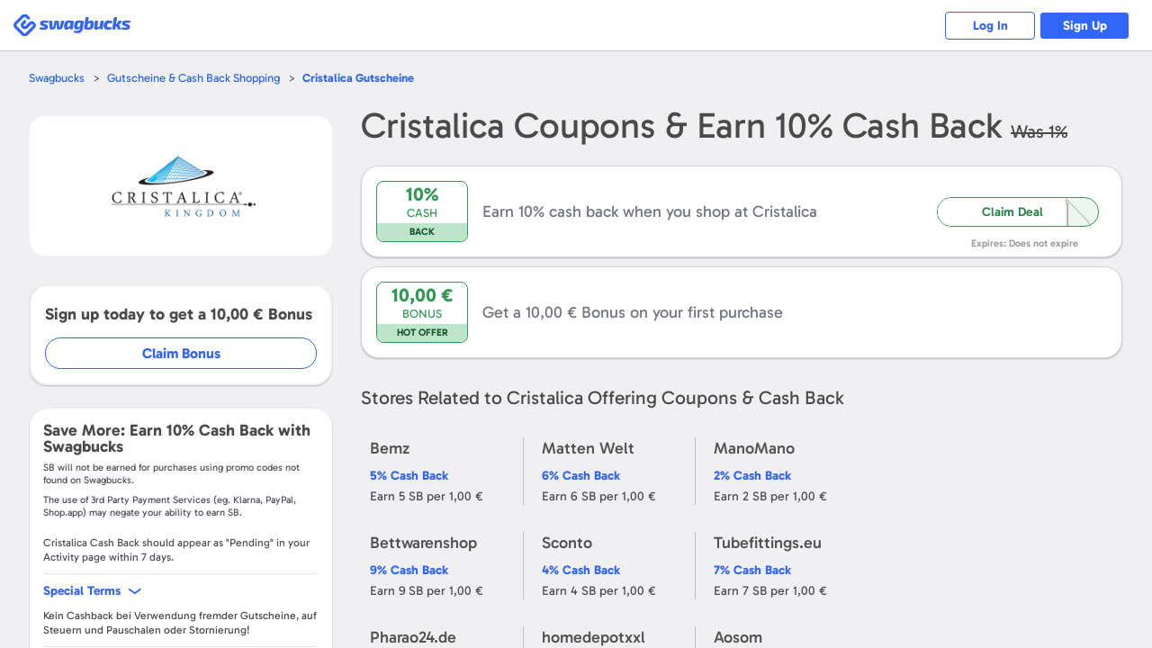

--- FILE ---
content_type: application/javascript
request_url: https://static.prdg.io/dist-non-modules/header-logged-out.396a9ee3d03588357643.js
body_size: 43599
content:
(()=>{"use strict";var e={29895:function(e,t,i){var n,s;let r;i.r(t),i.d(t,{Capacitor:()=>l,CapacitorCookies:()=>m,CapacitorException:()=>a,CapacitorHttp:()=>T,ExceptionCode:()=>n,WebPlugin:()=>c,WebView:()=>u,buildRequestInit:()=>y,registerPlugin:()=>d}),(s=n||(n={})).Unimplemented="UNIMPLEMENTED",s.Unavailable="UNAVAILABLE";class a extends Error{constructor(e,t,i){super(e),this.message=e,this.code=t,this.data=i}}let o=e=>{var t,i;return(null==e?void 0:e.androidBridge)?"android":(null==(i=null==(t=null==e?void 0:e.webkit)?void 0:t.messageHandlers)?void 0:i.bridge)?"ios":"web"},l=(r="undefined"!=typeof globalThis?globalThis:"undefined"!=typeof self?self:"undefined"!=typeof window?window:void 0!==i.g?i.g:{}).Capacitor=(e=>{let t=e.CapacitorCustomPlatform||null,i=e.Capacitor||{},s=i.Plugins=i.Plugins||{},r=()=>null!==t?t.name:o(e),l=e=>{var t;return null==(t=i.PluginHeaders)?void 0:t.find(t=>t.name===e)},d=new Map;return i.convertFileSrc||(i.convertFileSrc=e=>e),i.getPlatform=r,i.handleError=t=>e.console.error(t),i.isNativePlatform=()=>"web"!==r(),i.isPluginAvailable=e=>{let t=d.get(e);return!!((null==t?void 0:t.platforms.has(r()))||l(e))},i.registerPlugin=(e,o={})=>{let c,u=d.get(e);if(u)return u.proxy;let h=r(),p=l(e),f=async()=>(!c&&h in o?c=c="function"==typeof o[h]?await o[h]():o[h]:null!==t&&!c&&"web"in o&&(c=c="function"==typeof o.web?await o.web():o.web),c),m=(t,s)=>{var r,o;if(p){let n=null==p?void 0:p.methods.find(e=>s===e.name);if(n)if("promise"===n.rtype)return t=>i.nativePromise(e,s.toString(),t);else return(t,n)=>i.nativeCallback(e,s.toString(),t,n);if(t)return null==(r=t[s])?void 0:r.bind(t)}else if(t)return null==(o=t[s])?void 0:o.bind(t);else throw new a(`"${e}" plugin is not implemented on ${h}`,n.Unimplemented)},v=t=>{let i,s=(...s)=>{let r=f().then(r=>{let o=m(r,t);if(o){let e=o(...s);return i=null==e?void 0:e.remove,e}throw new a(`"${e}.${t}()" is not implemented on ${h}`,n.Unimplemented)});return"addListener"===t&&(r.remove=async()=>i()),r};return s.toString=()=>`${t.toString()}() { [capacitor code] }`,Object.defineProperty(s,"name",{value:t,writable:!1,configurable:!1}),s},g=v("addListener"),b=v("removeListener"),y=(e,t)=>{let i=g({eventName:e},t),n=async()=>{b({eventName:e,callbackId:await i},t)},s=new Promise(e=>i.then(()=>e({remove:n})));return s.remove=async()=>{await n()},s},w=new Proxy({},{get(e,t){switch(t){case"$$typeof":return;case"toJSON":return()=>({});case"addListener":return p?y:g;case"removeListener":return b;default:return v(t)}}});return s[e]=w,d.set(e,{name:e,proxy:w,platforms:new Set([...Object.keys(o),...p?[h]:[]])}),w},i.Exception=a,i.DEBUG=!!i.DEBUG,i.isLoggingEnabled=!!i.isLoggingEnabled,i})(r),d=l.registerPlugin;class c{constructor(){this.listeners={},this.retainedEventArguments={},this.windowListeners={}}addListener(e,t){let i=!1;this.listeners[e]||(this.listeners[e]=[],i=!0),this.listeners[e].push(t);let n=this.windowListeners[e];return n&&!n.registered&&this.addWindowListener(n),i&&this.sendRetainedArgumentsForEvent(e),Promise.resolve({remove:async()=>this.removeListener(e,t)})}async removeAllListeners(){for(let e in this.listeners={},this.windowListeners)this.removeWindowListener(this.windowListeners[e]);this.windowListeners={}}notifyListeners(e,t,i){let n=this.listeners[e];if(!n){if(i){let i=this.retainedEventArguments[e];i||(i=[]),i.push(t),this.retainedEventArguments[e]=i}return}n.forEach(e=>e(t))}hasListeners(e){var t;return!!(null==(t=this.listeners[e])?void 0:t.length)}registerWindowListener(e,t){this.windowListeners[t]={registered:!1,windowEventName:e,pluginEventName:t,handler:e=>{this.notifyListeners(t,e)}}}unimplemented(e="not implemented"){return new l.Exception(e,n.Unimplemented)}unavailable(e="not available"){return new l.Exception(e,n.Unavailable)}async removeListener(e,t){let i=this.listeners[e];if(!i)return;let n=i.indexOf(t);this.listeners[e].splice(n,1),this.listeners[e].length||this.removeWindowListener(this.windowListeners[e])}addWindowListener(e){window.addEventListener(e.windowEventName,e.handler),e.registered=!0}removeWindowListener(e){e&&(window.removeEventListener(e.windowEventName,e.handler),e.registered=!1)}sendRetainedArgumentsForEvent(e){let t=this.retainedEventArguments[e];t&&(delete this.retainedEventArguments[e],t.forEach(t=>{this.notifyListeners(e,t)}))}}let u=d("WebView"),h=e=>encodeURIComponent(e).replace(/%(2[346B]|5E|60|7C)/g,decodeURIComponent).replace(/[()]/g,escape),p=e=>e.replace(/(%[\dA-F]{2})+/gi,decodeURIComponent);class f extends c{async getCookies(){let e=document.cookie,t={};return e.split(";").forEach(e=>{if(e.length<=0)return;let[i,n]=e.replace(/=/,"CAP_COOKIE").split("CAP_COOKIE");i=p(i).trim(),n=p(n).trim(),t[i]=n}),t}async setCookie(e){try{let t=h(e.key),i=h(e.value),n=`; expires=${(e.expires||"").replace("expires=","")}`,s=(e.path||"/").replace("path=",""),r=null!=e.url&&e.url.length>0?`domain=${e.url}`:"";document.cookie=`${t}=${i||""}${n}; path=${s}; ${r};`}catch(e){return Promise.reject(e)}}async deleteCookie(e){try{document.cookie=`${e.key}=; Max-Age=0`}catch(e){return Promise.reject(e)}}async clearCookies(){try{for(let e of document.cookie.split(";")||[])document.cookie=e.replace(/^ +/,"").replace(/=.*/,`=;expires=${new Date().toUTCString()};path=/`)}catch(e){return Promise.reject(e)}}async clearAllCookies(){try{await this.clearCookies()}catch(e){return Promise.reject(e)}}}let m=d("CapacitorCookies",{web:()=>new f}),v=async e=>new Promise((t,i)=>{let n=new FileReader;n.onload=()=>{let e=n.result;t(e.indexOf(",")>=0?e.split(",")[1]:e)},n.onerror=e=>i(e),n.readAsDataURL(e)}),g=(e={})=>{let t=Object.keys(e);return Object.keys(e).map(e=>e.toLocaleLowerCase()).reduce((i,n,s)=>(i[n]=e[t[s]],i),{})},b=(e,t=!0)=>e?Object.entries(e).reduce((e,i)=>{let n,s,[r,a]=i;return Array.isArray(a)?(s="",a.forEach(e=>{n=t?encodeURIComponent(e):e,s+=`${r}=${n}&`}),s.slice(0,-1)):(n=t?encodeURIComponent(a):a,s=`${r}=${n}`),`${e}&${s}`},"").substr(1):null,y=(e,t={})=>{let i=Object.assign({method:e.method||"GET",headers:e.headers},t),n=g(e.headers)["content-type"]||"";if("string"==typeof e.data)i.body=e.data;else if(n.includes("application/x-www-form-urlencoded")){let t=new URLSearchParams;for(let[i,n]of Object.entries(e.data||{}))t.set(i,n);i.body=t.toString()}else if(n.includes("multipart/form-data")||e.data instanceof FormData){let t=new FormData;if(e.data instanceof FormData)e.data.forEach((e,i)=>{t.append(i,e)});else for(let i of Object.keys(e.data))t.append(i,e.data[i]);i.body=t;let n=new Headers(i.headers);n.delete("content-type"),i.headers=n}else(n.includes("application/json")||"object"==typeof e.data)&&(i.body=JSON.stringify(e.data));return i};class w extends c{async request(e){let t,i,n=y(e,e.webFetchExtra),s=b(e.params,e.shouldEncodeUrlParams),r=s?`${e.url}?${s}`:e.url,a=await fetch(r,n),o=a.headers.get("content-type")||"",{responseType:l="text"}=a.ok?e:{};switch(o.includes("application/json")&&(l="json"),l){case"arraybuffer":case"blob":i=await a.blob(),t=await v(i);break;case"json":t=await a.json();break;default:t=await a.text()}let d={};return a.headers.forEach((e,t)=>{d[t]=e}),{data:t,headers:d,status:a.status,url:a.url}}async get(e){return this.request(Object.assign(Object.assign({},e),{method:"GET"}))}async post(e){return this.request(Object.assign(Object.assign({},e),{method:"POST"}))}async put(e){return this.request(Object.assign(Object.assign({},e),{method:"PUT"}))}async patch(e){return this.request(Object.assign(Object.assign({},e),{method:"PATCH"}))}async delete(e){return this.request(Object.assign(Object.assign({},e),{method:"DELETE"}))}}let T=d("CapacitorHttp",{web:()=>new w})},60053:function(e,t){function i(e,t){var i=e.length;for(e.push(t);0<i;){var n=i-1>>>1,s=e[n];if(0<r(s,t))e[n]=t,e[i]=s,i=n;else break}}function n(e){return 0===e.length?null:e[0]}function s(e){if(0===e.length)return null;var t=e[0],i=e.pop();if(i!==t){e[0]=i;for(var n=0,s=e.length,a=s>>>1;n<a;){var o=2*(n+1)-1,l=e[o],d=o+1,c=e[d];if(0>r(l,i))d<s&&0>r(c,l)?(e[n]=c,e[d]=i,n=d):(e[n]=l,e[o]=i,n=o);else if(d<s&&0>r(c,i))e[n]=c,e[d]=i,n=d;else break}}return t}function r(e,t){var i=e.sortIndex-t.sortIndex;return 0!==i?i:e.id-t.id}if("object"==typeof performance&&"function"==typeof performance.now){var a,o=performance;t.unstable_now=function(){return o.now()}}else{var l=Date,d=l.now();t.unstable_now=function(){return l.now()-d}}var c=[],u=[],h=1,p=null,f=3,m=!1,v=!1,g=!1,b="function"==typeof setTimeout?setTimeout:null,y="function"==typeof clearTimeout?clearTimeout:null,w="undefined"!=typeof setImmediate?setImmediate:null;function T(e){for(var t=n(u);null!==t;){if(null===t.callback)s(u);else if(t.startTime<=e)s(u),t.sortIndex=t.expirationTime,i(c,t);else break;t=n(u)}}function C(e){if(g=!1,T(e),!v)if(null!==n(c))v=!0,_(S);else{var t=n(u);null!==t&&D(C,t.startTime-e)}}function S(e,i){v=!1,g&&(g=!1,y(x),x=-1),m=!0;var r=f;try{for(T(i),p=n(c);null!==p&&(!(p.expirationTime>i)||e&&!M());){var a=p.callback;if("function"==typeof a){p.callback=null,f=p.priorityLevel;var o=a(p.expirationTime<=i);i=t.unstable_now(),"function"==typeof o?p.callback=o:p===n(c)&&s(c),T(i)}else s(c);p=n(c)}if(null!==p)var l=!0;else{var d=n(u);null!==d&&D(C,d.startTime-i),l=!1}return l}finally{p=null,f=r,m=!1}}"undefined"!=typeof navigator&&void 0!==navigator.scheduling&&void 0!==navigator.scheduling.isInputPending&&navigator.scheduling.isInputPending.bind(navigator.scheduling);var E=!1,I=null,x=-1,L=5,k=-1;function M(){return!(t.unstable_now()-k<L)}function P(){if(null!==I){var e=t.unstable_now();k=e;var i=!0;try{i=I(!0,e)}finally{i?a():(E=!1,I=null)}}else E=!1}if("function"==typeof w)a=function(){w(P)};else if("undefined"!=typeof MessageChannel){var A=new MessageChannel,O=A.port2;A.port1.onmessage=P,a=function(){O.postMessage(null)}}else a=function(){b(P,0)};function _(e){I=e,E||(E=!0,a())}function D(e,i){x=b(function(){e(t.unstable_now())},i)}t.unstable_IdlePriority=5,t.unstable_ImmediatePriority=1,t.unstable_LowPriority=4,t.unstable_NormalPriority=3,t.unstable_Profiling=null,t.unstable_UserBlockingPriority=2,t.unstable_cancelCallback=function(e){e.callback=null},t.unstable_continueExecution=function(){v||m||(v=!0,_(S))},t.unstable_forceFrameRate=function(e){0>e||125<e||(L=0<e?Math.floor(1e3/e):5)},t.unstable_getCurrentPriorityLevel=function(){return f},t.unstable_getFirstCallbackNode=function(){return n(c)},t.unstable_next=function(e){switch(f){case 1:case 2:case 3:var t=3;break;default:t=f}var i=f;f=t;try{return e()}finally{f=i}},t.unstable_pauseExecution=function(){},t.unstable_requestPaint=function(){},t.unstable_runWithPriority=function(e,t){switch(e){case 1:case 2:case 3:case 4:case 5:break;default:e=3}var i=f;f=e;try{return t()}finally{f=i}},t.unstable_scheduleCallback=function(e,s,r){var a=t.unstable_now();switch(r="object"==typeof r&&null!==r&&"number"==typeof(r=r.delay)&&0<r?a+r:a,e){case 1:var o=-1;break;case 2:o=250;break;case 5:o=0x3fffffff;break;case 4:o=1e4;break;default:o=5e3}return o=r+o,e={id:h++,callback:s,priorityLevel:e,startTime:r,expirationTime:o,sortIndex:-1},r>a?(e.sortIndex=r,i(u,e),null===n(c)&&e===n(u)&&(g?(y(x),x=-1):g=!0,D(C,r-a))):(e.sortIndex=o,i(c,e),v||m||(v=!0,_(S))),e},t.unstable_shouldYield=M,t.unstable_wrapCallback=function(e){var t=f;return function(){var i=f;f=t;try{return e.apply(this,arguments)}finally{f=i}}}},63840:function(e,t,i){e.exports=i(60053)},94697:function(e,t,i){i.d(t,{MY:()=>s,Zl:()=>n,eb:()=>r}),i(54480),i(31418),i(13699),i(56303);var n="subscriptionAdvertisingModalShown",s="additionalSubscriptionAdvertisingShownAfterLoginNumber",r=(!0).toString()},34682:function(e,t,i){i.d(t,{Ph:()=>o,om:()=>r,rS:()=>a}),i(41465),i(34845),i(95729),i(36330),i(38221),i(75863),i(26847),i(27530),i(48694),i(54480),i(31418),i(13699),i(56303);var n=i(53622),s=i(94697);function r(){var e=!1;return sbHelpers.isStorageAccessible()&&(window.localStorage.getItem(s.Zl)||(e=!0)),e}function a(){n.addUrlHash("swagbucks-plus-signup")}function o(){n.removeUrlHash()}},61453:function(e,t,i){var n=i(76150),s=i(28395);i(1455),i(54480),i(98389);var r=i(53622),a=i(86649),o=i(38874);function l(){return(l=(0,n._)(function(){var e,t,n,l;return(0,s.Jh)(this,function(s){switch(s.label){case 0:if(r.isFacebookInAppBrowser()&&r.redirectToNativeBrowser(),function(){if(sbHelpers.isObject(sbPage)){var e="marketing-lp",t=document.getElementById("sbLogInSignUpContainer");if(t){var i=t.getAttribute("data-page-name");sbHelpers.isNonEmptyString(i)&&(e=i)}sbPage.loggedOutName=e}}(),a.u4(),t=o.init(),l=(null!=(n=r.getJsonScriptContent(document.getElementById("searchPageData")))?n:{}).searchPage,!((null==(e=sbHelpers.getSbHeadData())?void 0:e.searchBarApplicable)&&!l))return[3,2];return[4,Promise.all([i.e("8971"),i.e("5418"),i.e("93"),i.e("2514"),i.e("8525"),i.e("7551")]).then(i.bind(i,30635))];case 1:s.sent().init(),s.label=2;case 2:var c,u,h,p,f;return c=t,((null==(u=sbHelpers.getSbHeadData())?void 0:u.topNavMenuApplicable)||r.isExternalSite())&&(r.isExternalSite(),i.e("9973").then(i.bind(i,20997)).then(function(e){return e.init(c)})),p=document.getElementById("sbLogo"),f=document.getElementById("sbLogInCta"),p&&p.addEventListener("click",d.bind(null,sbPage.loggedOutName,"Swagbucks")),f&&f.addEventListener("click",d.bind(null,sbPage.loggedOutName,"Log in")),r.requestIdleCallbackAfterLoad(a.xQ),[2]}})})).apply(this,arguments)}function d(e,t){sbHelpers.trackData({eventCategory:e,eventAction:"CTA Click",eventLabel:t})}!function(){l.apply(this,arguments)}()},30950:function(e,t,i){i.d(t,{K:()=>n,W:()=>s});var n={show:"show",hide:"hide"};function s(e,t){var i;n[t]&&(null==(i=document.getElementById(e))||i.dispatchEvent(new CustomEvent(t)))}},29626:function(e,t,i){i.d(t,{Z:()=>p});var n=i(43830),s=i(52062),r=i(27412),a=i(81964);i(7175),i(26847),i(27530),i(48694),i(54480),i(98389),i(73249),i(84730),i(79133),i(88946),i(13699),i(33272),i(2394),i(13571),i(12212),i(70021);var o=i(53622),l=i(30950);i(31418),i(56303);var d=i(38901);function c(e,t){var i=t.shown,n=document.getElementById(e.ctaId);n&&(n.setAttribute(d.ARIA_EXPANDED_ATTRIBUTE,i.toString()),i?n.focus():n.blur())}var u="menuItemContentCta",h="menuItemContent",p=function(){function e(t){(0,n._)(this,e),(0,r._)(this,"itemsProps",[]),(0,r._)(this,"elementsListeners",new Map),(0,r._)(this,"activeItemProps",null),(0,r._)(this,"activeItemPropsActivationTime",null),(0,r._)(this,"scheduledToBeActiveItemProps",null),(0,r._)(this,"timeoutToSetActiveItem",null),(0,r._)(this,"listenersVocabulary",{});var i=t.menuElementId,s=t.itemsProps,a=t.listeners;this.menuElementId=i,this.itemsProps=s,this.menuItemContentClass=t.menuItemContentClass,this.handleItemVisibilityCtaClick=this.handleItemVisibilityCtaClick.bind(this),this.handleItemContainerMouseEnter=this.handleItemContainerMouseEnter.bind(this),this.handleItemContainerMouseLeave=this.handleItemContainerMouseLeave.bind(this),this.scheduleToSetActiveItem=this.scheduleToSetActiveItem.bind(this),this.handleClickOutside=this.handleClickOutside.bind(this);var o=!0,l=!1,d=void 0;try{for(var c,u=(void 0===a?[]:a)[Symbol.iterator]();!(o=(c=u.next()).done);o=!0){var h=c.value;this.addListener(h)}}catch(e){l=!0,d=e}finally{try{o||null==u.return||u.return()}finally{if(l)throw d}}}return(0,s._)(e,[{key:"init",value:function(){this.initItems(),this.initClickOutsideMenuListener()}},{key:"initItems",value:function(){var e=!0,t=!1,i=void 0;try{for(var n,s=this.itemsProps[Symbol.iterator]();!(e=(n=s.next()).done);e=!0){var r=n.value;this.initOneItem(r)}}catch(e){t=!0,i=e}finally{try{e||null==s.return||s.return()}finally{if(t)throw i}}}},{key:"initOneItem",value:function(e){this.elementsListeners.set(e,{}),this.addItemElementsAttributes(e),this.addClickVisibilityCtaListener(e),e.hoverAreaId&&this.addHoverContainerListener(e),e.withCustomVisibilityTrigger&&this.addCustomMenuVisibilityTriggers(e),this.notifyListeners(e,"init")}},{key:"addItemElementsAttributes",value:function(e){var t=e.ctaId,i=e.contentId,n=document.getElementById(t),s=document.getElementById(i);null==n||n.setAttribute("aria-controls",i),null==n||n.setAttribute("aria-haspopup","true"),null==n||n.setAttribute("aria-expanded","false"),null==n||n.classList.add(u),null==s||s.classList.add(h),this.menuItemContentClass&&(null==s||s.classList.add(this.menuItemContentClass))}},{key:"scheduleToSetActiveItem",value:function(e){var t=this;this.scheduledToBeActiveItemProps=e,this.timeoutToSetActiveItem&&clearTimeout(this.timeoutToSetActiveItem),this.timeoutToSetActiveItem=setTimeout(function(){return t.setScheduledItemAsActive(e)},250)}},{key:"setScheduledItemAsActive",value:function(e){return this.isActivationApplicable(e)&&this.setActiveItem(e)}},{key:"isActivationApplicable",value:function(e){return e===this.scheduledToBeActiveItemProps&&this.scheduledToBeActiveItemProps!==this.activeItemProps}},{key:"setActiveItem",value:function(e){this.activeItemProps&&(c(this.activeItemProps,{shown:!1}),this.notifyListeners(this.activeItemProps,"hide",{allItemsHidden:null===e})),this.activeItemProps=e,this.activeItemPropsActivationTime=Date.now(),this.activeItemProps&&(c(e,{shown:!0}),this.notifyListeners(e,"show"))}},{key:"addCustomMenuVisibilityTriggers",value:function(e){var t=this,i=e.contentId,n=document.getElementById(i);if(n){var s=function(){return t.scheduleToSetActiveItem(e)},r=function(){return t.scheduleToSetActiveItem(null)};n.addEventListener(l.K.show,s),n.addEventListener(l.K.hide,r);var a=this.elementsListeners.get(e);a.customShow=s,a.customHide=r}}},{key:"addClickVisibilityCtaListener",value:function(e){var t=this,i=document.getElementById(e.ctaId),n=function(i){return t.handleItemVisibilityCtaClick(i,e)};null==i||i.addEventListener("click",n),this.elementsListeners.get(e).ctaClick=n}},{key:"handleItemVisibilityCtaClick",value:function(e,t){if(e.preventDefault(),!this.isClickShouldBeIgnored(e,t)){var i=this.activeItemProps===t?null:t;this.scheduleToSetActiveItem(i)}}},{key:"isClickShouldBeIgnored",value:function(e,t){if(this.activeItemProps===t&&this.hasMenuItemJustBeenActivated())return!0;var i=t.selectorsToIgnoreClick;if(!sbHelpers.isArray(i))return!1;var n=!0,s=!1,r=void 0;try{for(var a,o=i[Symbol.iterator]();!(n=(a=o.next()).done);n=!0){var l=a.value;if(e.target.matches(l))return!0}}catch(e){s=!0,r=e}finally{try{n||null==o.return||o.return()}finally{if(s)throw r}}return!1}},{key:"hasMenuItemJustBeenActivated",value:function(){return Date.now()-this.activeItemPropsActivationTime<750}},{key:"addHoverContainerListener",value:function(e){var t=this,i=document.getElementById(e.hoverAreaId),n=function(i){return t.handleItemContainerMouseEnter(i,e)},s=function(e){return t.handleItemContainerMouseLeave(e)};null==i||i.addEventListener("mouseenter",n),null==i||i.addEventListener("mouseleave",s);var r=this.elementsListeners.get(e);r.hoverAreaMouseenter=n,r.hoverAreaMouseleave=s}},{key:"handleItemContainerMouseEnter",value:function(e,t){sbHelpers.isViewport(o.tinyAndNarrowAndMediumViewports)||null!=t&&t.disableHover||(e.preventDefault(),this.scheduleToSetActiveItem(t))}},{key:"handleItemContainerMouseLeave",value:function(e){var t;sbHelpers.isViewport(o.tinyAndNarrowAndMediumViewports)||null!=(t=this.activeItemProps)&&t.disableHover||(e.preventDefault(),this.scheduleToSetActiveItem(null))}},{key:"addItem",value:function(e){var t=!0,i=!1,n=void 0;try{for(var s,r=this.itemsProps[Symbol.iterator]();!(t=(s=r.next()).done);t=!0)if(s.value===e)return}catch(e){i=!0,n=e}finally{try{t||null==r.return||r.return()}finally{if(i)throw n}}this.itemsProps.push(e),this.initOneItem(e)}},{key:"stopItemControlling",value:function(e){var t=!0,i=!1,n=void 0;try{for(var s,r=this.itemsProps.entries()[Symbol.iterator]();!(t=(s=r.next()).done);t=!0){var o=(0,a._)(s.value,2),l=o[0];o[1]===e&&this.itemsProps.splice(l,1)}}catch(e){i=!0,n=e}finally{try{t||null==r.return||r.return()}finally{if(i)throw n}}var d=e.ctaId,c=e.contentId,p=document.getElementById(d),f=document.getElementById(c);null==p||p.classList.remove(u),null==f||f.classList.remove(h),this.menuItemContentClass&&(null==f||f.classList.remove(this.menuItemContentClass)),this.removeItemPropsListeners(e)}},{key:"removeItemPropsListeners",value:function(e){var t=e.ctaId,i=e.hoverAreaId,n=document.getElementById(i),s=document.getElementById(t),r=this.elementsListeners.get(e);r&&(r.ctaClick&&(null==s||s.removeEventListener("click",r.ctaClick)),r.hoverAreaMouseenter&&(null==n||n.removeEventListener("mouseenter",r.hoverAreaMouseenter)),r.hoverAreaMouseleave&&(null==n||n.removeEventListener("mouseleave",r.hoverAreaMouseleave)),r.customShow&&(null==s||s.removeEventListener(l.K.show,r.customShow)),r.customHide&&(null==s||s.removeEventListener(l.K.hide,r.customHide)),this.elementsListeners.set(e,{}))}},{key:"initClickOutsideMenuListener",value:function(){o.addClickOutsideElementListener({handler:this.handleClickOutside,selector:"#".concat(this.menuElementId)})}},{key:"handleClickOutside",value:function(){null!==this.activeItemProps&&this.scheduleToSetActiveItem(null)}},{key:"addListener",value:function(e){var t=e.menuItemPropsContentId;t?this.listenersVocabulary[t]=e:this.listenersVocabulary.any=e}},{key:"notifyListeners",value:function(e,t,i){var n,s,r,a,o,l,d={itemProps:e};"init"===t?l="handleInit":"show"===t?l="handleShow":"hide"===t&&(l="handleHide",d.allItemsHidden=i.allItemsHidden),null==(s=this.listenersVocabulary[e.contentId])||null==(n=s[l])||n.call(s,d),null==(o=this.listenersVocabulary)||null==(a=o.any)||null==(r=a[l])||r.call(a,d)}},{key:"disableHover",value:function(e){this.toggleHovering(e,{enabled:!1})}},{key:"enableHover",value:function(e){this.toggleHovering(e,{enabled:!0})}},{key:"toggleHovering",value:function(e,t){var i=t.enabled,n=this.itemsProps.find(function(t){return t.contentId===e});n&&(n.disableHover=!i)}}]),e}()},38874:function(e,t,i){i.d(t,{init:()=>b,MAIN_MENU_EXPANDABLE_ITEMS:()=>v});var n,s=i(40379);i(12212),i(2394),i(73249),i(84730),i(54480),i(79133),i(26847),i(27530),i(48694);var r=i(53622),a=i(86649),o=i(29626),l=i(27412),d=i(30950),c=(n={},(0,l._)(n,a.YW,{activeClass:a.EB}),(0,l._)(n,a.nq,{activeClass:a.EB}),(0,l._)(n,a.A8,{activeClass:a.EB}),(0,l._)(n,a.IW,{activeClass:a.EB}),(0,l._)(n,a.ng,{activeClass:a.pf,notActiveClass:a.Dj}),(0,l._)(n,a.gM,{activeClass:a.a0}),(0,l._)(n,a.l4,{activeClass:a.vP}),n),u={handleInit:function(e){var t=c[e.itemProps.contentId];(null==t?void 0:t.notActiveClass)&&sbPage.arrHtmlClassList.add(t.notActiveClass)},handleShow:function(e){var t=c[e.itemProps.contentId];(null==t?void 0:t.activeClass)&&sbPage.arrHtmlClassList.add(t.activeClass),(null==t?void 0:t.notActiveClass)&&sbPage.arrHtmlClassList.remove(t.notActiveClass),p({shown:!0}),h({shown:!1}),d.W(a.$d,d.K.hide)},handleHide:function(e){var t=e.itemProps,i=e.allItemsHidden,n=c[t.contentId];(null==n?void 0:n.activeClass)&&sbPage.arrHtmlClassList.remove(n.activeClass),(null==n?void 0:n.notActiveClass)&&sbPage.arrHtmlClassList.add(n.notActiveClass),i&&(p({shown:!1}),h({shown:!0}))}};function h(e){var t=e.shown;(t||sbHelpers.isViewport(r.tinyAndNarrowViewports))&&sbPage.arrHtmlClassList.toggle(a.M4,!t)}function p(e){var t=e.shown;sbHelpers.isViewport(r.tinyAndNarrowViewports)&&sbPage.arrHtmlClassList.toggle(a.Ey,t)}var f={hoverAreaId:"sbMainNavUserMenuContainer",ctaId:a.Cy,contentId:a.gM,selectorsToIgnoreClick:["#sbBalanceRefresh"],disableHover:!1},m={ctaId:a.w8,contentId:a.ng},v=[{hoverAreaId:"sbMainNavShopMenuItemWrapper",ctaId:a.Uv,contentId:a.YW},{hoverAreaId:"sbMainNavDiscoverMenuItemWrapper",ctaId:a.Fm,contentId:a.nq},{hoverAreaId:"sbMainNavRewardsMenuItemWrapper",ctaId:a.rn,contentId:a.A8},{hoverAreaId:"sbMainNavMoreMenuItemWrapper",ctaId:a.Ne,contentId:a.IW}],g={any:[f,{ctaId:a.Kc,contentId:a.l4,withCustomVisibilityTrigger:!0}],tiny:[m],medium:(0,s._)(v).concat([m]),wide:(0,s._)(v)};function b(){var e,t,i=(e=g.any,window.sbHelpers.isViewport(r.viewports.tiny)&&e.push.apply(e,(0,s._)(g.tiny)),window.sbHelpers.isViewport(r.viewports.medium)&&e.push.apply(e,(0,s._)(g.medium)),window.sbHelpers.isViewport(r.viewports.wide)&&e.push.apply(e,(0,s._)(g.wide)),e),n=new o.Z({menuElementId:"sbHead",itemsProps:i,listeners:[u],menuItemContentClass:"headerMenuItemContent"});return n.init(),t=n,window.addEventListener("viewportChange",function(e){return function(e,t){var i=e.detail,n=i.strViewportPrevious,a=i.strViewport;t.scheduleToSetActiveItem(null);var o=[],l=[];r.isViewportChangedToTiny(n,a)?o.push.apply(o,(0,s._)(g.tiny)):r.isViewportChangedFromTinyToOther(n,a)&&l.push.apply(l,(0,s._)(g.tiny)),r.isViewportChangedToMedium(n,a)?o.push.apply(o,(0,s._)(g.medium)):r.isViewportChangedFromMediumToOther(n,a)&&l.push.apply(l,(0,s._)(g.medium)),r.isViewportChangedToWide(n,a)?o.push.apply(o,(0,s._)(g.wide)):r.isViewportChangedFromWideToOther(n,a)&&l.push.apply(l,(0,s._)(g.wide));var d=!0,c=!1,u=void 0;try{for(var h,p=l[Symbol.iterator]();!(d=(h=p.next()).done);d=!0){var f=h.value;t.stopItemControlling(f)}}catch(e){c=!0,u=e}finally{try{d||null==p.return||p.return()}finally{if(c)throw u}}var m=!0,v=!1,b=void 0;try{for(var y,w=o[Symbol.iterator]();!(m=(y=w.next()).done);m=!0){var T=y.value;t.addItem(T)}}catch(e){v=!0,b=e}finally{try{m||null==w.return||w.return()}finally{if(v)throw b}}}(e,t)}),n}},86649:function(e,t,i){i.d(t,{Ey:()=>v,YW:()=>_,ng:()=>P,Uv:()=>O,Dj:()=>w,$d:()=>A,xW:()=>E,Ne:()=>j,A8:()=>H,Sk:()=>S,Fm:()=>D,M4:()=>g,a0:()=>T,Cy:()=>L,C0:()=>F,l4:()=>x,rn:()=>$,gM:()=>k,vP:()=>C,u4:()=>V,Kc:()=>I,IW:()=>B,xQ:()=>z,pf:()=>y,w8:()=>M,EB:()=>b,nq:()=>N});var n=i(76150),s=i(81964),r=i(28395);i(96821),i(99233),i(12212),i(2394),i(1455),i(54480),i(21868),i(48454),i(73249),i(84730),i(79133),i(26847),i(27530),i(48694),i(24533),i(39710),i(56389),i(87622);var a=i(53622),o=i(66539);i(41381),i(64455);var l=i(94697),d=i(34682),c=i(12467),u=0;function h(){return(h=(0,n._)(function(){var e;return(0,r.Jh)(this,function(t){switch(t.label){case 0:var i,n,s;if(u=null!=(i=sbHelpers.getJsonScriptContent(document.getElementById("subscriptionModalData")).loginCountForSubscriptionModal)?i:0,window.sbHelpers||(window.sbHelpers={}),window.sbHelpers.showSubscriptionAdvertisingModal=p,e=!![2,5,10].includes(u)&&!!sbGlbl.isHome&&(null==(n=window)||!n.lightboxActive)&&!a.getJsonScriptContent(document.getElementById(c.K)).shouldApplyGateLock,!((null==(s=sbHelpers.getSbHeadData())?void 0:s.subscriptionApplicable)&&d.om()||e))return[3,2];return[4,function(){return f.apply(this,arguments)}()];case 1:t.sent(),window.sbHelpers.parseKeyValueString(window.location.search,!0)[l.Zl]&&(window.sbHelpers.showSubscriptionAdvertisingModal(),history.replaceState(null,null,sbHelpers.updateQueryString(l.Zl,null))),e&&(sbHelpers.isStorageAccessible()&&!window.localStorage.getItem(m())&&(window.localStorage.removeItem(l.Zl),window.localStorage.setItem(m(),"true")),window.sbHelpers.showSubscriptionAdvertisingModal()),t.label=2;case 2:return[2]}})})).apply(this,arguments)}function p(){var e=new CustomEvent("showSubscriptionAdvertisingModal");document.dispatchEvent(e)}function f(){return(f=(0,n._)(function(){var e;return(0,r.Jh)(this,function(t){switch(t.label){case 0:return[4,Promise.all([i.e("5418"),i.e("6048"),i.e("93"),i.e("2278")]).then(i.bind(i,64887))];case 1:return e=t.sent(),document.addEventListener("showSubscriptionAdvertisingModal",e.default),[2]}})})).apply(this,arguments)}function m(){return"".concat(l.MY).concat(u)}var v="isMenuActive",g="noScroll",b="isMainMenuActive",y="isSearchMenuActive",w="isSearchMenuBeenClosed",T="isUserMenuActive",C="isDailyBonusPopupActive",S="topNavBarMenu",E=250,I="sbMainNavDailyBonusToggleCta",x="sbMainNavDailyBonusWrapper",L="sbMainNavUserBalanceAndImage",k="sbMainNavUserMenu",M="sbSearchToggle",P="sbSearchContainer",A="sbSmartSearchRoot",O="sbNavShopSubmenuControlCta",_="sbNavShopSubmenu",D="sbNavDiscoverSubmenuControlCta",N="sbNavDiscoverSubmenu",$="sbNavRewardsSubmenuControlCta",H="sbNavRewardsSubmenu",j="sbNavMoreSubmenuControlCta",B="sbNavMoreSubmenu";function V(){o.initCurrentDeviceVhCssUnitValue(),window.sbHelpers.onDomContentLoaded(function(){!function(){h.apply(this,arguments)}()})}function z(){return R.apply(this,arguments)}function R(){return(R=(0,n._)(function(){var e,t,n,s;return(0,r.Jh)(this,function(r){switch(r.label){case 0:if(!(null==(t=window.sbHelpers)||null==(e=t.getSbHeadData())?void 0:e.hasSystemNotification))return[3,4];r.label=1;case 1:return r.trys.push([1,3,,4]),[4,Promise.all([i.e("6048"),i.e("6839")]).then(i.bind(i,26155))];case 2:return r.sent().init(),[3,4];case 3:return n=r.sent(),null==(s=window.trackJs)||s.track(n),[3,4];case 4:return[2]}})})).apply(this,arguments)}function F(e,t){var i=0,n=sbPage.objHeaderBlocks;if(Array.isArray(e))for(var r=0,a=e.length;r<a;r++){var o=e[r];o in n&&delete n[o]}var l=!0,d=!1,c=void 0;try{for(var u,h=Object.entries(n)[Symbol.iterator]();!(l=(u=h.next()).done);l=!0){var p=(0,s._)(u.value,2),f=p[0],m=p[1];Object.keys(n).includes(f)&&(!t||0!==f.indexOf("banner"))&&(document.contains(m)?i+=m.offsetHeight:delete n[f])}}catch(e){d=!0,c=e}finally{try{l||null==h.return||h.return()}finally{if(d)throw c}}return i}},12467:function(e,t,i){i.d(t,{K:()=>n});var n="sbGatedOnboardingOptionsData"},38901:function(e,t,i){i.d(t,{ARIA_EXPANDED_ATTRIBUTE:()=>n});var n="aria-expanded"},77127:function(e,t,i){i.d(t,{C6:()=>p,WD:()=>f,hV:()=>u,l$:()=>m,oS:()=>c,tv:()=>h});var n=i(7409),s=i(40379);i(12212),i(65640),i(28660),i(64455),i(20727),i(56303),i(24533),i(1455),i(54480),i(73249),i(84730),i(79133),i(26847),i(27530),i(48694),i(38997);var r=i(75373),a={ADD_TAGS:["picture","use"],ADD_ATTR:["target","loading"]},o=null,l={},d="modalsContainer";function c(e){var t=arguments.length>1&&void 0!==arguments[1]?arguments[1]:a;return window.sbHelpers.isNonEmptyString(e)?r.Z.sanitize(e,t):""}function u(e,t){var i=(0,n._)({},t);return i.ADD_TAGS=(0,s._)(a.ADD_TAGS).concat((0,s._)(i.ADD_TAGS||[])),i.ADD_ATTR=(0,s._)(a.ADD_ATTR).concat((0,s._)(i.ADD_ATTR||[])),c(e,i)}function h(e){return e&&JSON.parse(e)}function p(e){var t=e.selector,i=e.handler;t&&i&&(l[t]=i,null===o&&(o=function(e){var t=!0,i=!1,n=void 0;try{for(var s,r=Object.keys(l)[Symbol.iterator]();!(t=(s=r.next()).done);t=!0){var a=s.value;(function(e,t){var i=document.body.querySelector(e);return!!i&&!!document.contains(t.target)&&!i.contains(t.target)})(a,e)&&l[a](e)}}catch(e){i=!0,n=e}finally{try{t||null==r.return||r.return()}finally{if(i)throw n}}},document.body.addEventListener("click",o)))}function f(){return document.getElementById(d)}function m(){var e=document.createElement("div");e.id=d,document.body.append(e)}},84841:function(e,t,i){i(12212)},50537:function(e,t,i){function n(e,t,i){var n,s=Number(e);if(isNaN(s))throw TypeError("Provided count argument cannot be converted to number");return 1===Math.abs(s)?t:"string"==typeof i?i:"".concat(t,"s")}i.r(t),i.d(t,{default:()=>n}),i(96821),i(40777),i(31418),i(12212)},87137:function(e,t,i){i.d(t,{U:()=>n,q:()=>s});var n={enter:"Enter",escape:"Escape"};function s(e,t,i){e.preventDefault(),window.sbHelpers.isKey(e,t)&&i()}},22227:function(e,t,i){i(59741),Object.freeze({us:1,ca:2,uk:4,au:8,ie:16,in:32,de:64,fr:128,es:256,other:512,unavailable:-1}),Object.freeze({termsOfUseUrl:sbGlbl.location.domains.termsOfUseUrl,privacyPolicyUrl:sbGlbl.location.domains.privacyPolicyUrl,swagbucksPlusUserAgreementUrl:sbGlbl.location.domains.swagbucksPlusUserAgreementUrl,doNotSellUrl:sbGlbl.location.domains.doNotSellUrl})},98391:function(e,t,i){i.d(t,{F:()=>a,m:()=>r}),i(11353),i(67886),i(65451),i(46015),i(38334),i(94880),i(75643),i(29761),i(26847),i(27530),i(48694),i(54480),i(49193);var n=new Set,s=0;function r(){return Math.max(document.documentElement.clientHeight||0,window.innerHeight||0)}function a(e){n.add(e),1===n.size&&new ResizeObserver(o).observe(document.documentElement)}function o(){var e=r();e!==s&&(s=e,n.forEach(function(t){return t(e)}))}},68006:function(e,t,i){i(74651),i(57038)},74651:function(e,t,i){i(40777),i(31418),i(12212),i(14328),i(54480)},57038:function(e,t,i){i(73249),i(84730),i(54480),i(79133),i(26847),i(27530),i(48694)},32813:function(e,t,i){i(48454),i(73249),i(84730),i(54480),i(79133),i(26847),i(27530),i(48694),i(20655),i(31373),i(52483),i(13286),i(31444),i(76840),i(29175),i(86921),i(23631),i(53152),i(87148),i(47005),i(63168),i(94245),i(5781),i(42097),i(76440),i(52497),i(91260),i(51410),i(78632),i(17654),i(97776),i(61791),i(3481),i(43987),i(67946),i(18248),i(5099),i(30022),i(7303),i(78136),i(73350),i(7324),i(97810),i(43044),i(83694)},53622:function(e,t,i){i.d(t,{CUSTOM_EVENT_NAMES:()=>v.yD,KEY_NAMES:()=>r.U,addClickOutsideElementListener:()=>n.C6,addCustomListener:()=>v.$V,addUrlHash:()=>h.Zt,createModalsContainer:()=>n.l$,fireCustomEvent:()=>v.LI,getCookieValue:()=>m.D,getCurrentLocaleDateString:()=>l.getCurrentLocaleDateString,getCustomSafeHtml:()=>n.hV,getJsonScriptContent:()=>a.kk,getModalsContainer:()=>n.WD,getSafeHtml:()=>n.oS,getStorageValue:()=>g.s,handleCallbackByPressKey:()=>r.q,inflect:()=>c.M9,initCurrentDeviceVhCssUnitValue:()=>f.initCurrentDeviceVhCssUnitValue,isAntiJsonHijackingResponse:()=>a.uw,isArrayNotEmpty:()=>s.wh,isExternalSite:()=>o.W,isFacebookInAppBrowser:()=>d.ih,isSecuredApiResponse:()=>a.Ce,isViewportChangedFromMediumToOther:()=>u.pT,isViewportChangedFromTinyToOther:()=>u.Zs,isViewportChangedFromWideToOther:()=>u.ae,isViewportChangedToMedium:()=>u.yM,isViewportChangedToTiny:()=>u.kK,isViewportChangedToWide:()=>u.eS,parseAntiJsonHijackingApiResponse:()=>a.tX,parseApiResponse:()=>a.Bc,parseSecureApiResponse:()=>a.ks,redirectToNativeBrowser:()=>d.s7,removeCustomListener:()=>v.mJ,removeUrlHash:()=>h.GD,requestIdleCallbackAfterLoad:()=>p.Ak,setCookieValue:()=>m.d,setStorageValue:()=>g.C,tinyAndNarrowAndMediumViewports:()=>u.Ne,tinyAndNarrowViewports:()=>u.PQ,tryParseJson:()=>a.dW,viewports:()=>u.Uc});var n=i(77127);i(22227),i(68006),i(32813);var s=i(15599),r=i(87137);i(64151),i(24519),i(45804);var a=i(24419),o=i(92357),l=i(37009);i(30114);var d=i(84946),c=i(35442);i(27648),i(49221),i(15956),i(23896),i(94691);var u=i(90809);i(71651),i(12591);var h=i(44751),p=i(42985),f=i(66539);i(78301),i(9641);var m=i(83115),v=i(33119),g=i(4323);i(12786)},15599:function(e,t,i){i.d(t,{wh:()=>n});function n(e){return window.sbHelpers.isArray(e)&&!!e.length}},64151:function(e,t,i){i(12212),i(84841)},83115:function(e,t,i){i.d(t,{D:()=>s,d:()=>r}),i(12212),i(38465),i(64455),i(73249),i(84730),i(54480),i(79133),i(26847),i(27530),i(48694),i(87622),i(13699);var n=i(37009);function s(e){var t="".concat(encodeURIComponent(e),"="),i=document.cookie.split(";"),n=!0,s=!1,r=void 0;try{for(var a,o=i[Symbol.iterator]();!(n=(a=o.next()).done);n=!0){for(var l=a.value;" "===l.charAt(0);)l=l.substring(1);if(0===l.indexOf(t))return decodeURIComponent(l.substring(t.length,l.length))}}catch(e){s=!0,r=e}finally{try{n||null==o.return||o.return()}finally{if(s)throw r}}}function r(e,t){var i=arguments.length>2&&void 0!==arguments[2]?arguments[2]:{},s=i.expires,r=i.path,a=void 0===r?"/":r,o=i.domain,l=i.secure,d=i.sameSite,c="".concat(encodeURIComponent(e),"=").concat(encodeURIComponent(t));if(s)if("number"==typeof s){var u=new Date;u.setTime(u.getTime()+s*n.MILLISECONDS_PER_DAY),c+="; expires=".concat(u.toUTCString())}else s instanceof Date&&(c+="; expires=".concat(s.toUTCString()));a&&(c+="; path=".concat(a)),o&&(c+="; domain=".concat(o)),l&&(c+="; secure"),d&&(c+="; SameSite=".concat(d)),document.cookie=c}},33119:function(e,t,i){i.d(t,{$V:()=>d,LI:()=>u,mJ:()=>c,yD:()=>a});var n,s=i(27412),r=i(7409),a={exitModal:"exit-modal",exitRequestedStory:"onExitRequestedStory",closeLightbox:"onLightboxClose"},o=(n={},(0,s._)(n,a.closeLightbox,{once:!0}),(0,s._)(n,a.exitRequestedStory,{once:!0}),n),l=(0,s._)({},a.closeLightbox,{bubbles:!0});function d(e,t,i){document.addEventListener(e,t,(0,r._)({},i||{},o[e]||{}))}function c(e,t,i){document.removeEventListener(e,t,(0,r._)({},i||{},o[e]||{}))}function u(e,t,i){document.dispatchEvent(new CustomEvent(e,(0,r._)({},i||{},l[e]||{})))}},37009:function(e,t,i){i.d(t,{MILLISECONDS_PER_DAY:()=>r,getCurrentLocaleDateString:()=>a}),i(13699),i(12212),i(33272),i(54480),i(31418),i(56303),i(69643),i(88946),i(73249),i(84730),i(79133),i(26847),i(27530),i(48694),i(9262),i(2394),i(14487),i(70820),i(24819),i(13189),i(38997),i(20655),i(87622),i(6202),i(64455),i(20593),i(14604);var n,s,r=864e5;function a(){return new Date().toLocaleDateString()}s=new Date(function(e){var t;try{t=e.toLocaleString("en-US",{timeZone:"America/Los_Angeles"})}catch(i){try{t=e.toLocaleString("en-US",{timeZone:"US/Pacific"})}catch(i){t=e.toLocaleString("en-US",{timeZone:"PST8PDT"})}}return t}(n=new Date)),n.getTime(),s.getTime()},30114:function(e,t,i){i(6202),i(64455),i(65640),i(28660),i(20727),i(56303)},66539:function(e,t,i){i.d(t,{initCurrentDeviceVhCssUnitValue:()=>r}),i(12212);var n=i(98391),s=!1;function r(){s||(a(n.m()),n.F(a),s=!0)}function a(e){document.documentElement.style.setProperty("--deviceCssVhUnit","".concat(.01*e/10,"rem"))}},4323:function(e,t,i){i.d(t,{C:()=>r,s:()=>s}),i(44261),i(24533),i(12212),i(21700);var n="obj_";function s(e){var t=arguments.length>1&&void 0!==arguments[1]?arguments[1]:null;if(!window.sbHelpers.isStorageAccessible()||!e)return t;var i=window.localStorage.getItem(e);if(null!==i&&i.startsWith(n)){var s=i.substring(n.length);if("undefined"===s)return;try{return JSON.parse(s)}catch(e){}}try{var r=JSON.parse(i);return null!=r?r:t}catch(e){return null!=i?i:t}}function r(e,t){window.sbHelpers.isStorageAccessible()&&e&&window.localStorage.setItem(e,window.sbHelpers.isString(t)?t:"".concat(n).concat(JSON.stringify(t)))}},84946:function(e,t,i){function n(){var e="redirectedToNativeBrowser",t=new URLSearchParams(window.location.search);if(!t.get(e)){t.set(e,!0);var i="".concat(window.location.hostname).concat(window.location.pathname,"?").concat(t.toString()),n=window.sbHelpers.getMobileOS();0===n?window.location.href="googlechromes://".concat(i):1===n&&(window.location.href="intent://".concat(i,"#Intent;")+"scheme=https;package=com.android.chrome;end")}}function s(){var e=navigator.userAgent||navigator.vendor||window.opera;return e.includes("FBAN")||e.includes("FBAV")}i.d(t,{ih:()=>s,s7:()=>n}),i(95729),i(36330),i(38221),i(75863),i(26847),i(27530),i(48694),i(54480),i(41381),i(64455),i(12212),i(31418),i(13699),i(56303),i(39710),i(56389)},27648:function(e,t,i){i(38465),i(64455),i(12212)},92357:function(e,t,i){i.d(t,{W:()=>s});var n=i(77127);function s(){var e,t,i=document.getElementById("sbLogoContainer");if(i){var s=i.getAttribute("data-is-external");if(window.sbHelpers.isNonEmptyString(s))return n.tv(s)}else if(null==(t=window)||null==(e=t.tbData)?void 0:e.isExternal)return!0;return!1}},45804:function(e,t,i){function n(){}i.d(t,{ZT:()=>n}),i(88946),i(1455),i(54480),i(26847),i(27530),i(48694)},9641:function(e,t,i){i(65640),i(28660),i(64455),i(20727),i(56303),i(6202),i(12212)},24419:function(e,t,i){i.d(t,{Bc:()=>h,Ce:()=>p,dW:()=>l,kk:()=>u,ks:()=>f,tX:()=>v,uw:()=>m}),i(65640),i(28660),i(64455),i(20727),i(56303),i(24533),i(12212),i(13189),i(32192),i(20655),i(38465),i(70820),i(44261),i(89632);var n=i(11142),s=i.n(n),r="while(1);",a=RegExp("^\\d$","u"),o=RegExp("^\\d\\|.{0,}$","u");function l(e){return d(e,JSON.parse)}function d(e,t){var i={};try{i=t(e)}catch(i){window.sbHelpers.handleGenericError(),window.console.error("Could not parse JSON {error: ".concat(i,"}; {JSON: ").concat(e,"}; {parseFunction: ").concat(t.name,"}."))}return i}function c(e){return s().parse(e)}function u(e){var t,i=e,n=l;if(i&&"application/json"===i.type&&window.sbHelpers.isNonEmptyString(i.textContent)){try{t=n(i.textContent)}catch(e){t={},window.console.error("Could not parse JSON from script tag {error: ".concat(e,"}; {JSON: ").concat(i.textContent,"}; {scriptTag: ").concat(i.id,"; {parseFunction: ").concat(n.name,"}."))}return t}return{}}function h(e,t,i){if(window.sbHelpers.isNonEmptyString(i)){var n=l(i);window.sbHelpers.isObject(n)||window.sbHelpers.isArray(n)?window.sbHelpers.isFunction(e)&&e(n):window.sbHelpers.isFunction(t)?t(i):window.sbHelpers.handleGenericError()}}function p(e){return window.sbHelpers.isNonEmptyString(e)&&(o.test(e)||a.test(e.trim()))}function f(e){var t=e.response,i=e.successHandler,n=e.errorHandler,s=e.nonStandardJson,r=t.split("|"),a=r[0],o=r[1]||"{}",u=s?d(o,c):l(o);if(1===(a=parseInt(a,10)))i(u);else{if(window.sbHelpers.isFunction(n)){window.sbHelpers.isObject(u)&&!window.sbHelpers.isObjectEmpty(u)&&(o=u),n(o);return}i({})}}function m(e){return window.sbHelpers.isNonEmptyString(e)&&e.startsWith(r)}function v(e,t,i){var n=l(e.substr(r.length));window.sbHelpers.isObject(n)&&n.success&&t(n),i(n)}},24519:function(e,t,i){i(45804)},71651:function(e,t,i){function n(){var e,t,i;return(null==(i=window.sbGlbl)||null==(t=i.location)||null==(e=t.countryCode)?void 0:e.toLowerCase())==="us"}i.d(t,{oz:()=>n}),i(66397),i(12212)},49221:function(e,t,i){i(70820)},15956:function(e,t,i){i(54480),i(31418),i(13699),i(56303)},23896:function(){void 0!==document.hidden||void 0!==document.msHidden||document.webkitHidden},12591:function(e,t,i){i(1455),i(54480),i(26847),i(27530),i(48694),i(12212)},42985:function(e,t,i){function n(e,t){if("complete"===document.readyState)return void s(e,t);document.addEventListener("readystatechange",function(){"complete"===document.readyState&&s(e,t)})}function s(e,t){if(!("requestIdleCallback"in window))return e();window.requestIdleCallback(e,t)}i.d(t,{Ak:()=>n}),i(1455),i(54480)},78301:function(e,t,i){i(2394),i(48464)},35442:function(e,t,i){i.d(t,{M9:()=>n.M}),i(20593);var n=i(14604)},20593:function(e,t,i){i(12212)},14604:function(e,t,i){i.d(t,{M:()=>n.default});var n=i(50537)},44751:function(e,t,i){function n(e){window.sbHelpers.isNonEmptyString(e)&&r(e)}function s(){r("")}function r(e){var t=new URL(window.location.href);t.hash.replace(RegExp("#","u"),"")!==e&&(t.hash=e,window.history.pushState({},"",t.toString()))}i.d(t,{GD:()=>s,Zt:()=>n}),i(38465),i(64455),i(6202),i(65640),i(28660),i(20727),i(56303),i(41465),i(34845),i(95729),i(36330),i(38221),i(75863),i(26847),i(27530),i(48694),i(54480),i(48454),i(73249),i(84730),i(79133),i(31418),i(13699)},94691:function(e,t,i){i(32192),i(64455)},90809:function(e,t,i){i.d(t,{Ne:()=>a,PQ:()=>r,Uc:()=>s,Zs:()=>l,ae:()=>h,eS:()=>u,kK:()=>o,pT:()=>c,yM:()=>d});var n=i(40379);i(12212);var s={tiny:"tiny",narrow:"narrow",medium:"medium",wide:"wide"},r=[s.tiny,s.narrow],a=(0,n._)(r).concat([s.medium]);function o(e,t){return e!==s.tiny&&t===s.tiny}function l(e,t){return e===s.tiny&&t!==s.tiny}function d(e,t){return e!==s.medium&&t===s.medium}function c(e,t){return e===s.medium&&t!==s.medium}function u(e,t){return e!==s.wide&&t===s.wide}function h(e,t){return e===s.wide&&t!==s.wide}},12786:function(e,t,i){i(3475)},95211:function(e){e.exports=new Promise((e,t)=>{let i=window.location.origin;function n({featureConfig:e,moduleName:t,resolve:i,reject:n,error:r}){s({remoteUrl:`${e.origin}/_next/static/chunks/${t}.js`,moduleName:t,featureConfig:e,resolve:i,reject:n})}function s({remoteUrl:e,moduleName:t,featureConfig:i,resolve:n,reject:s}){let r=document.createElement("script");r.src=e,r.addEventListener("load",()=>n(function(e,t){let i=window[e],n={};return{get:e=>{if(n[e])return n[e];let t=i.get(e).then(e=>Promise.resolve(e())).then(e=>()=>e).catch(t=>{throw delete n[e],t});return n[e]=t,t},init:(...e)=>{try{return i.featureConfig=t,function(){let e="__next_css__DO_NOT_USE__";if(!document.getElementById(e)){let t=document.createElement("noscript");t.id=e,document.head.appendChild(t)}}(),function(){let e="notifications-container",t=document.getElementById(e);t||((t=document.createElement("div")).id=e,document.body.appendChild(t))}(),i.init(...e)}catch(e){}}}}(t,i))),r.addEventListener("error",t=>{var i,n;return i=t,n=e,void!function({error:e,errorContext:t,additionalInfo:i,reject:n}){n(Error(`ModuleFederationPlugin::${t}:${i||e}`))}({error:i,errorContext:"error loading remote",additionalInfo:n,reject:s})}),document.head.appendChild(r)}!function({featureConfig:e,moduleName:t,resolve:i,reject:r}){fetch(`${e.origin}/_next-static/generated-files-names.json?v=${function(){let e=new Date(Date.now()),t=e.getMinutes();return e.setMinutes(t-t%5),e.setSeconds(0),e.setMilliseconds(0),e.getTime()}()}`).then(e=>e.json()).then(a=>{if(!a||!a[t])return void n({featureConfig:e,moduleName:t,resolve:i,reject:r,error:Error(`Module '${t}' not found in namesJsonData`)});s({remoteUrl:`${e.origin}/_next/${a[t]}`,moduleName:t,featureConfig:e,resolve:i,reject:r})}).catch(s=>{n({featureConfig:e,moduleName:t,resolve:i,reject:r,error:s})})}({featureConfig:{origin:i,apiOrigin:i,siteName:"swagbucks"},moduleName:"next-frontend-module-federation",resolve:e,reject:t})})},87245:function(e,t,i){i.d(t,{_:()=>n});function n(e,t){(null==t||t>e.length)&&(t=e.length);for(var i=0,n=Array(t);i<t;i++)n[i]=e[i];return n}},30241:function(e,t,i){i.d(t,{_:()=>n});function n(e){if(Array.isArray(e))return e}},76150:function(e,t,i){function n(e,t,i,n,s,r,a){try{var o=e[r](a),l=o.value}catch(e){i(e);return}o.done?t(l):Promise.resolve(l).then(n,s)}function s(e){return function(){var t=this,i=arguments;return new Promise(function(s,r){var a=e.apply(t,i);function o(e){n(a,s,r,o,l,"next",e)}function l(e){n(a,s,r,o,l,"throw",e)}o(void 0)})}}i.d(t,{_:()=>s})},43830:function(e,t,i){i.d(t,{_:()=>n});function n(e,t){if(!(e instanceof t))throw TypeError("Cannot call a class as a function")}},52062:function(e,t,i){function n(e,t){for(var i=0;i<t.length;i++){var n=t[i];n.enumerable=n.enumerable||!1,n.configurable=!0,"value"in n&&(n.writable=!0),Object.defineProperty(e,n.key,n)}}function s(e,t,i){return t&&n(e.prototype,t),i&&n(e,i),e}i.d(t,{_:()=>s})},27412:function(e,t,i){i.d(t,{_:()=>n});function n(e,t,i){return t in e?Object.defineProperty(e,t,{value:i,enumerable:!0,configurable:!0,writable:!0}):e[t]=i,e}},75633:function(e,t,i){i.d(t,{_:()=>n});function n(e){if("undefined"!=typeof Symbol&&null!=e[Symbol.iterator]||null!=e["@@iterator"])return Array.from(e)}},69129:function(e,t,i){i.d(t,{_:()=>n});function n(){throw TypeError("Invalid attempt to destructure non-iterable instance.\nIn order to be iterable, non-array objects must have a [Symbol.iterator]() method.")}},7409:function(e,t,i){i.d(t,{_:()=>s});var n=i(27412);function s(e){for(var t=1;t<arguments.length;t++){var i=null!=arguments[t]?arguments[t]:{},s=Object.keys(i);"function"==typeof Object.getOwnPropertySymbols&&(s=s.concat(Object.getOwnPropertySymbols(i).filter(function(e){return Object.getOwnPropertyDescriptor(i,e).enumerable}))),s.forEach(function(t){(0,n._)(e,t,i[t])})}return e}},81964:function(e,t,i){i.d(t,{_:()=>a});var n=i(30241),s=i(69129),r=i(17501);function a(e,t){return(0,n._)(e)||function(e,t){var i,n,s=null==e?null:"undefined"!=typeof Symbol&&e[Symbol.iterator]||e["@@iterator"];if(null!=s){var r=[],a=!0,o=!1;try{for(s=s.call(e);!(a=(i=s.next()).done)&&(r.push(i.value),!t||r.length!==t);a=!0);}catch(e){o=!0,n=e}finally{try{a||null==s.return||s.return()}finally{if(o)throw n}}return r}}(e,t)||(0,r._)(e,t)||(0,s._)()}},40379:function(e,t,i){i.d(t,{_:()=>a});var n=i(87245),s=i(75633),r=i(17501);function a(e){return function(e){if(Array.isArray(e))return(0,n._)(e)}(e)||(0,s._)(e)||(0,r._)(e)||function(){throw TypeError("Invalid attempt to spread non-iterable instance.\nIn order to be iterable, non-array objects must have a [Symbol.iterator]() method.")}()}},29995:function(e,t,i){i.d(t,{_:()=>n});function n(e){return e&&"undefined"!=typeof Symbol&&e.constructor===Symbol?"symbol":typeof e}},17501:function(e,t,i){i.d(t,{_:()=>s});var n=i(87245);function s(e,t){if(e){if("string"==typeof e)return(0,n._)(e,t);var i=Object.prototype.toString.call(e).slice(8,-1);if("Object"===i&&e.constructor&&(i=e.constructor.name),"Map"===i||"Set"===i)return Array.from(i);if("Arguments"===i||/^(?:Ui|I)nt(?:8|16|32)(?:Clamped)?Array$/.test(i))return(0,n._)(e,t)}}},46484:function(e,t,i){i.d(t,{$:()=>o,Ce:()=>_,IV:()=>d,Kz:()=>P,Lj:()=>h,Od:()=>F,Pb:()=>T,R3:()=>O,S1:()=>g,S6:()=>I,Vj:()=>c,W2:()=>S,X$:()=>b,cn:()=>l,cv:()=>C,dy:()=>L,eG:()=>N,eR:()=>m,eq:()=>A,fL:()=>k,hX:()=>x,iO:()=>w,is:()=>M,iv:()=>E,ld:()=>y,lp:()=>D,mp:()=>$,on:()=>v,oq:()=>V,pI:()=>R,pJ:()=>H,pv:()=>u,qm:()=>j,sE:()=>z,uV:()=>p,vs:()=>f,wV:()=>B});var n=i(91472);class s extends Array{constructor(e){if("number"==typeof e)super(e);else{super(...e||[]);let t=this.__proto__;Object.defineProperty(this,"__proto__",{get:()=>t,set(e){t.__proto__=e}})}}}function r(e=[]){let t=[];return e.forEach(e=>{Array.isArray(e)?t.push(...r(e)):t.push(e)}),t}function a(e,t){return Array.prototype.filter.call(e,t)}function o(e,t){let i=(0,n.Jj)(),r=(0,n.Me)(),a=[];if(!t&&e instanceof s)return e;if(!e)return new s(a);if("string"==typeof e){let i=e.trim();if(i.indexOf("<")>=0&&i.indexOf(">")>=0){let e="div";0===i.indexOf("<li")&&(e="ul"),0===i.indexOf("<tr")&&(e="tbody"),(0===i.indexOf("<td")||0===i.indexOf("<th"))&&(e="tr"),0===i.indexOf("<tbody")&&(e="table"),0===i.indexOf("<option")&&(e="select");let t=r.createElement(e);t.innerHTML=i;for(let e=0;e<t.childNodes.length;e+=1)a.push(t.childNodes[e])}else a=function(e,t){if("string"!=typeof e)return[e];let i=[],n=t.querySelectorAll(e);for(let e=0;e<n.length;e+=1)i.push(n[e]);return i}(e.trim(),t||r)}else if(e.nodeType||e===i||e===r)a.push(e);else if(Array.isArray(e)){if(e instanceof s)return e;a=e}return new s(function(e){let t=[];for(let i=0;i<e.length;i+=1)-1===t.indexOf(e[i])&&t.push(e[i]);return t}(a))}function l(...e){let t=r(e.map(e=>e.split(" ")));return this.forEach(e=>{e.classList.add(...t)}),this}function d(...e){let t=r(e.map(e=>e.split(" ")));return this.forEach(e=>{e.classList.remove(...t)}),this}function c(...e){let t=r(e.map(e=>e.split(" ")));this.forEach(e=>{t.forEach(t=>{e.classList.toggle(t)})})}function u(...e){let t=r(e.map(e=>e.split(" ")));return a(this,e=>t.filter(t=>e.classList.contains(t)).length>0).length>0}function h(e,t){if(1==arguments.length&&"string"==typeof e)return this[0]?this[0].getAttribute(e):void 0;for(let i=0;i<this.length;i+=1)if(2==arguments.length)this[i].setAttribute(e,t);else for(let t in e)this[i][t]=e[t],this[i].setAttribute(t,e[t]);return this}function p(e){for(let t=0;t<this.length;t+=1)this[t].removeAttribute(e);return this}function f(e){for(let t=0;t<this.length;t+=1)this[t].style.transform=e;return this}function m(e){for(let t=0;t<this.length;t+=1)this[t].style.transitionDuration="string"!=typeof e?`${e}ms`:e;return this}function v(...e){let t,[i,n,s,r]=e;function a(e){let t=e.target;if(!t)return;let i=e.target.dom7EventData||[];if(0>i.indexOf(e)&&i.unshift(e),o(t).is(n))s.apply(t,i);else{let e=o(t).parents();for(let t=0;t<e.length;t+=1)o(e[t]).is(n)&&s.apply(e[t],i)}}function l(e){let t=e&&e.target&&e.target.dom7EventData||[];0>t.indexOf(e)&&t.unshift(e),s.apply(this,t)}"function"==typeof e[1]&&([i,s,r]=e,n=void 0),r||(r=!1);let d=i.split(" ");for(let e=0;e<this.length;e+=1){let i=this[e];if(n)for(t=0;t<d.length;t+=1){let e=d[t];i.dom7LiveListeners||(i.dom7LiveListeners={}),i.dom7LiveListeners[e]||(i.dom7LiveListeners[e]=[]),i.dom7LiveListeners[e].push({listener:s,proxyListener:a}),i.addEventListener(e,a,r)}else for(t=0;t<d.length;t+=1){let e=d[t];i.dom7Listeners||(i.dom7Listeners={}),i.dom7Listeners[e]||(i.dom7Listeners[e]=[]),i.dom7Listeners[e].push({listener:s,proxyListener:l}),i.addEventListener(e,l,r)}}return this}function g(...e){let[t,i,n,s]=e;"function"==typeof e[1]&&([t,n,s]=e,i=void 0),s||(s=!1);let r=t.split(" ");for(let e=0;e<r.length;e+=1){let t=r[e];for(let e=0;e<this.length;e+=1){let r,a=this[e];if(!i&&a.dom7Listeners?r=a.dom7Listeners[t]:i&&a.dom7LiveListeners&&(r=a.dom7LiveListeners[t]),r&&r.length)for(let e=r.length-1;e>=0;e-=1){let i=r[e];n&&i.listener===n||n&&i.listener&&i.listener.dom7proxy&&i.listener.dom7proxy===n?(a.removeEventListener(t,i.proxyListener,s),r.splice(e,1)):n||(a.removeEventListener(t,i.proxyListener,s),r.splice(e,1))}}}return this}function b(...e){let t=(0,n.Jj)(),i=e[0].split(" "),s=e[1];for(let n=0;n<i.length;n+=1){let r=i[n];for(let i=0;i<this.length;i+=1){let n=this[i];if(t.CustomEvent){let i=new t.CustomEvent(r,{detail:s,bubbles:!0,cancelable:!0});n.dom7EventData=e.filter((e,t)=>t>0),n.dispatchEvent(i),n.dom7EventData=[],delete n.dom7EventData}}}return this}function y(e){let t=this;return e&&t.on("transitionend",function i(n){n.target===this&&(e.call(this,n),t.off("transitionend",i))}),this}function w(e){if(this.length>0){if(e){let e=this.styles();return this[0].offsetWidth+parseFloat(e.getPropertyValue("margin-right"))+parseFloat(e.getPropertyValue("margin-left"))}return this[0].offsetWidth}return null}function T(e){if(this.length>0){if(e){let e=this.styles();return this[0].offsetHeight+parseFloat(e.getPropertyValue("margin-top"))+parseFloat(e.getPropertyValue("margin-bottom"))}return this[0].offsetHeight}return null}function C(){if(this.length>0){let e=(0,n.Jj)(),t=(0,n.Me)(),i=this[0],s=i.getBoundingClientRect(),r=t.body,a=i.clientTop||r.clientTop||0,o=i.clientLeft||r.clientLeft||0,l=i===e?e.scrollY:i.scrollTop,d=i===e?e.scrollX:i.scrollLeft;return{top:s.top+l-a,left:s.left+d-o}}return null}function S(){let e=(0,n.Jj)();return this[0]?e.getComputedStyle(this[0],null):{}}function E(e,t){let i,s=(0,n.Jj)();if(1==arguments.length)if("string"==typeof e){if(this[0])return s.getComputedStyle(this[0],null).getPropertyValue(e)}else{for(i=0;i<this.length;i+=1)for(let t in e)this[i].style[t]=e[t];return this}if(2==arguments.length&&"string"==typeof e)for(i=0;i<this.length;i+=1)this[i].style[e]=t;return this}function I(e){return e&&this.forEach((t,i)=>{e.apply(t,[t,i])}),this}function x(e){return o(a(this,e))}function L(e){if(void 0===e)return this[0]?this[0].innerHTML:null;for(let t=0;t<this.length;t+=1)this[t].innerHTML=e;return this}function k(e){if(void 0===e)return this[0]?this[0].textContent.trim():null;for(let t=0;t<this.length;t+=1)this[t].textContent=e;return this}function M(e){let t,i,r=(0,n.Jj)(),a=(0,n.Me)(),l=this[0];if(!l||void 0===e)return!1;if("string"==typeof e){if(l.matches)return l.matches(e);if(l.webkitMatchesSelector)return l.webkitMatchesSelector(e);if(l.msMatchesSelector)return l.msMatchesSelector(e);for(i=0,t=o(e);i<t.length;i+=1)if(t[i]===l)return!0;return!1}if(e===a)return l===a;if(e===r)return l===r;if(e.nodeType||e instanceof s){for(i=0,t=e.nodeType?[e]:e;i<t.length;i+=1)if(t[i]===l)return!0}return!1}function P(){let e,t=this[0];if(t){for(e=0;null!==(t=t.previousSibling);)1===t.nodeType&&(e+=1);return e}}function A(e){if(void 0===e)return this;let t=this.length;if(e>t-1)return o([]);if(e<0){let i=t+e;return i<0?o([]):o([this[i]])}return o([this[e]])}function O(...e){let t,i=(0,n.Me)();for(let n=0;n<e.length;n+=1){t=e[n];for(let e=0;e<this.length;e+=1)if("string"==typeof t){let n=i.createElement("div");for(n.innerHTML=t;n.firstChild;)this[e].appendChild(n.firstChild)}else if(t instanceof s)for(let i=0;i<t.length;i+=1)this[e].appendChild(t[i]);else this[e].appendChild(t)}return this}function _(e){let t,i,r=(0,n.Me)();for(t=0;t<this.length;t+=1)if("string"==typeof e){let n=r.createElement("div");for(n.innerHTML=e,i=n.childNodes.length-1;i>=0;i-=1)this[t].insertBefore(n.childNodes[i],this[t].childNodes[0])}else if(e instanceof s)for(i=0;i<e.length;i+=1)this[t].insertBefore(e[i],this[t].childNodes[0]);else this[t].insertBefore(e,this[t].childNodes[0]);return this}function D(e){if(this.length>0){if(e)return this[0].nextElementSibling&&o(this[0].nextElementSibling).is(e)?o([this[0].nextElementSibling]):o([]);if(this[0].nextElementSibling)return o([this[0].nextElementSibling])}return o([])}function N(e){let t=[],i=this[0];if(!i)return o([]);for(;i.nextElementSibling;){let n=i.nextElementSibling;e?o(n).is(e)&&t.push(n):t.push(n),i=n}return o(t)}function $(e){if(this.length>0){let t=this[0];if(e)return t.previousElementSibling&&o(t.previousElementSibling).is(e)?o([t.previousElementSibling]):o([]);if(t.previousElementSibling)return o([t.previousElementSibling])}return o([])}function H(e){let t=[],i=this[0];if(!i)return o([]);for(;i.previousElementSibling;){let n=i.previousElementSibling;e?o(n).is(e)&&t.push(n):t.push(n),i=n}return o(t)}function j(e){let t=[];for(let i=0;i<this.length;i+=1)null!==this[i].parentNode&&(e?o(this[i].parentNode).is(e)&&t.push(this[i].parentNode):t.push(this[i].parentNode));return o(t)}function B(e){let t=[];for(let i=0;i<this.length;i+=1){let n=this[i].parentNode;for(;n;)e?o(n).is(e)&&t.push(n):t.push(n),n=n.parentNode}return o(t)}function V(e){let t=this;return void 0===e?o([]):(t.is(e)||(t=t.parents(e).eq(0)),t)}function z(e){let t=[];for(let i=0;i<this.length;i+=1){let n=this[i].querySelectorAll(e);for(let e=0;e<n.length;e+=1)t.push(n[e])}return o(t)}function R(e){let t=[];for(let i=0;i<this.length;i+=1){let n=this[i].children;for(let i=0;i<n.length;i+=1)(!e||o(n[i]).is(e))&&t.push(n[i])}return o(t)}function F(){for(let e=0;e<this.length;e+=1)this[e].parentNode&&this[e].parentNode.removeChild(this[e]);return this}o.fn=s.prototype;let G="resize scroll".split(" ");function q(e){return function(...t){if(void 0===t[0]){for(let t=0;t<this.length;t+=1)0>G.indexOf(e)&&(e in this[t]?this[t][e]():o(this[t]).trigger(e));return this}return this.on(e,...t)}}q("click"),q("blur"),q("focus"),q("focusin"),q("focusout"),q("keyup"),q("keydown"),q("keypress"),q("submit"),q("change"),q("mousedown"),q("mousemove"),q("mouseup"),q("mouseenter"),q("mouseleave"),q("mouseout"),q("mouseover"),q("touchstart"),q("touchend"),q("touchmove"),q("resize"),q("scroll")},87143:function(e,t,i){i.r(t),i.d(t,{toast:()=>$,Bounce:()=>E,collapseToast:()=>c,Flip:()=>L,cssTransition:()=>u,useToast:()=>y,Zoom:()=>x,useToastContainer:()=>v,Icons:()=>m,Slide:()=>I,ToastContainer:()=>k});var n=i(17318);let s=function(){for(var e,t,i=0,n="";i<arguments.length;)(e=arguments[i++])&&(t=function e(t){var i,n,s="";if("string"==typeof t||"number"==typeof t)s+=t;else if("object"==typeof t)if(Array.isArray(t))for(i=0;i<t.length;i++)t[i]&&(n=e(t[i]))&&(s&&(s+=" "),s+=n);else for(i in t)t[i]&&(s&&(s+=" "),s+=i);return s}(e))&&(n&&(n+=" "),n+=t);return n},r=e=>"number"==typeof e&&!isNaN(e),a=e=>"string"==typeof e,o=e=>"function"==typeof e,l=e=>a(e)||o(e)?e:null,d=e=>(0,n.isValidElement)(e)||a(e)||o(e)||r(e);function c(e,t,i){void 0===i&&(i=300);let{scrollHeight:n,style:s}=e;requestAnimationFrame(()=>{s.minHeight="initial",s.height=n+"px",s.transition=`all ${i}ms`,requestAnimationFrame(()=>{s.height="0",s.padding="0",s.margin="0",setTimeout(t,i)})})}function u(e){let{enter:t,exit:i,appendPosition:s=!1,collapse:r=!0,collapseDuration:a=300}=e;return function(e){let{children:o,position:l,preventExitTransition:d,done:u,nodeRef:h,isIn:p}=e,f=s?`${t}--${l}`:t,m=s?`${i}--${l}`:i,v=(0,n.useRef)(0);return(0,n.useLayoutEffect)(()=>{let e=h.current,t=f.split(" "),i=n=>{n.target===h.current&&(e.dispatchEvent(new Event("d")),e.removeEventListener("animationend",i),e.removeEventListener("animationcancel",i),0===v.current&&"animationcancel"!==n.type&&e.classList.remove(...t))};e.classList.add(...t),e.addEventListener("animationend",i),e.addEventListener("animationcancel",i)},[]),(0,n.useEffect)(()=>{let e=h.current,t=()=>{e.removeEventListener("animationend",t),r?c(e,u,a):u()};p||(d?t():(v.current=1,e.className+=` ${m}`,e.addEventListener("animationend",t)))},[p]),n.createElement(n.Fragment,null,o)}}function h(e,t){return null!=e?{content:e.content,containerId:e.props.containerId,id:e.props.toastId,theme:e.props.theme,type:e.props.type,data:e.props.data||{},isLoading:e.props.isLoading,icon:e.props.icon,status:t}:{}}let p={list:new Map,emitQueue:new Map,on(e,t){return this.list.has(e)||this.list.set(e,[]),this.list.get(e).push(t),this},off(e,t){if(t){let i=this.list.get(e).filter(e=>e!==t);return this.list.set(e,i),this}return this.list.delete(e),this},cancelEmit(e){let t=this.emitQueue.get(e);return t&&(t.forEach(clearTimeout),this.emitQueue.delete(e)),this},emit(e){this.list.has(e)&&this.list.get(e).forEach(t=>{let i=setTimeout(()=>{t(...[].slice.call(arguments,1))},0);this.emitQueue.has(e)||this.emitQueue.set(e,[]),this.emitQueue.get(e).push(i)})}},f=e=>{let{theme:t,type:i,...s}=e;return n.createElement("svg",{viewBox:"0 0 24 24",width:"100%",height:"100%",fill:"colored"===t?"currentColor":`var(--toastify-icon-color-${i})`,...s})},m={info:function(e){return n.createElement(f,{...e},n.createElement("path",{d:"M12 0a12 12 0 1012 12A12.013 12.013 0 0012 0zm.25 5a1.5 1.5 0 11-1.5 1.5 1.5 1.5 0 011.5-1.5zm2.25 13.5h-4a1 1 0 010-2h.75a.25.25 0 00.25-.25v-4.5a.25.25 0 00-.25-.25h-.75a1 1 0 010-2h1a2 2 0 012 2v4.75a.25.25 0 00.25.25h.75a1 1 0 110 2z"}))},warning:function(e){return n.createElement(f,{...e},n.createElement("path",{d:"M23.32 17.191L15.438 2.184C14.728.833 13.416 0 11.996 0c-1.42 0-2.733.833-3.443 2.184L.533 17.448a4.744 4.744 0 000 4.368C1.243 23.167 2.555 24 3.975 24h16.05C22.22 24 24 22.044 24 19.632c0-.904-.251-1.746-.68-2.44zm-9.622 1.46c0 1.033-.724 1.823-1.698 1.823s-1.698-.79-1.698-1.822v-.043c0-1.028.724-1.822 1.698-1.822s1.698.79 1.698 1.822v.043zm.039-12.285l-.84 8.06c-.057.581-.408.943-.897.943-.49 0-.84-.367-.896-.942l-.84-8.065c-.057-.624.25-1.095.779-1.095h1.91c.528.005.84.476.784 1.1z"}))},success:function(e){return n.createElement(f,{...e},n.createElement("path",{d:"M12 0a12 12 0 1012 12A12.014 12.014 0 0012 0zm6.927 8.2l-6.845 9.289a1.011 1.011 0 01-1.43.188l-4.888-3.908a1 1 0 111.25-1.562l4.076 3.261 6.227-8.451a1 1 0 111.61 1.183z"}))},error:function(e){return n.createElement(f,{...e},n.createElement("path",{d:"M11.983 0a12.206 12.206 0 00-8.51 3.653A11.8 11.8 0 000 12.207 11.779 11.779 0 0011.8 24h.214A12.111 12.111 0 0024 11.791 11.766 11.766 0 0011.983 0zM10.5 16.542a1.476 1.476 0 011.449-1.53h.027a1.527 1.527 0 011.523 1.47 1.475 1.475 0 01-1.449 1.53h-.027a1.529 1.529 0 01-1.523-1.47zM11 12.5v-6a1 1 0 012 0v6a1 1 0 11-2 0z"}))},spinner:function(){return n.createElement("div",{className:"Toastify__spinner"})}};function v(e){let[,t]=(0,n.useReducer)(e=>e+1,0),[i,s]=(0,n.useState)([]),c=(0,n.useRef)(null),u=(0,n.useRef)(new Map).current,f=e=>-1!==i.indexOf(e),v=(0,n.useRef)({toastKey:1,displayedToast:0,count:0,queue:[],props:e,containerId:null,isToastActive:f,getToast:e=>u.get(e)}).current;function g(e){let{containerId:t}=e,{limit:i}=v.props;!i||t&&v.containerId!==t||(v.count-=v.queue.length,v.queue=[])}function b(e){s(t=>null==e?[]:t.filter(t=>t!==e))}function y(){let{toastContent:e,toastProps:t,staleId:i}=v.queue.shift();T(e,t,i)}function w(e,i){var s,f;let{delay:g,staleId:w,...C}=i;if(!d(e)||!c.current||v.props.enableMultiContainer&&C.containerId!==v.props.containerId||u.has(C.toastId)&&null==C.updateId)return;let{toastId:S,updateId:E,data:I}=C,{props:x}=v,L=()=>b(S),k=null==E;k&&v.count++;let M={...x,style:x.toastStyle,key:v.toastKey++,...Object.fromEntries(Object.entries(C).filter(e=>{let[t,i]=e;return null!=i})),toastId:S,updateId:E,data:I,closeToast:L,isIn:!1,className:l(C.className||x.toastClassName),bodyClassName:l(C.bodyClassName||x.bodyClassName),progressClassName:l(C.progressClassName||x.progressClassName),autoClose:!C.isLoading&&(s=C.autoClose,f=x.autoClose,!1===s||r(s)&&s>0?s:f),deleteToast(){let e=h(u.get(S),"removed");u.delete(S),p.emit(4,e);let i=v.queue.length;if(v.count=null==S?v.count-v.displayedToast:v.count-1,v.count<0&&(v.count=0),i>0){let e=null==S?v.props.limit:1;if(1===i||1===e)v.displayedToast++,y();else{let t=e>i?i:e;v.displayedToast=t;for(let e=0;e<t;e++)y()}}else t()}};M.iconOut=function(e){let{theme:t,type:i,isLoading:s,icon:l}=e,d=null,c={theme:t,type:i};return!1===l||(o(l)?d=l(c):(0,n.isValidElement)(l)?d=(0,n.cloneElement)(l,c):a(l)||r(l)?d=l:s?d=m.spinner():i in m&&(d=m[i](c))),d}(M),o(C.onOpen)&&(M.onOpen=C.onOpen),o(C.onClose)&&(M.onClose=C.onClose),M.closeButton=x.closeButton,!1===C.closeButton||d(C.closeButton)?M.closeButton=C.closeButton:!0===C.closeButton&&(M.closeButton=!d(x.closeButton)||x.closeButton);let P=e;(0,n.isValidElement)(e)&&!a(e.type)?P=(0,n.cloneElement)(e,{closeToast:L,toastProps:M,data:I}):o(e)&&(P=e({closeToast:L,toastProps:M,data:I})),x.limit&&x.limit>0&&v.count>x.limit&&k?v.queue.push({toastContent:P,toastProps:M,staleId:w}):r(g)?setTimeout(()=>{T(P,M,w)},g):T(P,M,w)}function T(e,t,i){let{toastId:n}=t;i&&u.delete(i);let r={content:e,props:t};u.set(n,r),s(e=>[...e,n].filter(e=>e!==i)),p.emit(4,h(r,null==r.props.updateId?"added":"updated"))}return(0,n.useEffect)(()=>(v.containerId=e.containerId,p.cancelEmit(3).on(0,w).on(1,e=>c.current&&b(e)).on(5,g).emit(2,v),()=>{u.clear(),p.emit(3,v)}),[]),(0,n.useEffect)(()=>{v.props=e,v.isToastActive=f,v.displayedToast=i.length}),{getToastToRender:function(t){let i=new Map,n=Array.from(u.values());return e.newestOnTop&&n.reverse(),n.forEach(e=>{let{position:t}=e.props;i.has(t)||i.set(t,[]),i.get(t).push(e)}),Array.from(i,e=>t(e[0],e[1]))},containerRef:c,isToastActive:f}}function g(e){return e.targetTouches&&e.targetTouches.length>=1?e.targetTouches[0].clientX:e.clientX}function b(e){return e.targetTouches&&e.targetTouches.length>=1?e.targetTouches[0].clientY:e.clientY}function y(e){let[t,i]=(0,n.useState)(!1),[s,r]=(0,n.useState)(!1),a=(0,n.useRef)(null),l=(0,n.useRef)({start:0,x:0,y:0,delta:0,removalDistance:0,canCloseOnClick:!0,canDrag:!1,boundingRect:null,didMove:!1}).current,d=(0,n.useRef)(e),{autoClose:c,pauseOnHover:u,closeToast:h,onClick:p,closeOnClick:f}=e;function m(t){if(e.draggable){"touchstart"===t.nativeEvent.type&&t.nativeEvent.preventDefault(),l.didMove=!1,document.addEventListener("mousemove",T),document.addEventListener("mouseup",C),document.addEventListener("touchmove",T),document.addEventListener("touchend",C);let i=a.current;l.canCloseOnClick=!0,l.canDrag=!0,l.boundingRect=i.getBoundingClientRect(),i.style.transition="",l.x=g(t.nativeEvent),l.y=b(t.nativeEvent),"x"===e.draggableDirection?(l.start=l.x,l.removalDistance=i.offsetWidth*(e.draggablePercent/100)):(l.start=l.y,l.removalDistance=i.offsetHeight*(80===e.draggablePercent?1.5*e.draggablePercent:e.draggablePercent/100))}}function v(t){if(l.boundingRect){let{top:i,bottom:n,left:s,right:r}=l.boundingRect;"touchend"!==t.nativeEvent.type&&e.pauseOnHover&&l.x>=s&&l.x<=r&&l.y>=i&&l.y<=n?w():y()}}function y(){i(!0)}function w(){i(!1)}function T(i){let n=a.current;l.canDrag&&n&&(l.didMove=!0,t&&w(),l.x=g(i),l.y=b(i),l.delta="x"===e.draggableDirection?l.x-l.start:l.y-l.start,l.start!==l.x&&(l.canCloseOnClick=!1),n.style.transform=`translate${e.draggableDirection}(${l.delta}px)`,n.style.opacity=""+(1-Math.abs(l.delta/l.removalDistance)))}function C(){document.removeEventListener("mousemove",T),document.removeEventListener("mouseup",C),document.removeEventListener("touchmove",T),document.removeEventListener("touchend",C);let t=a.current;if(l.canDrag&&l.didMove&&t){if(l.canDrag=!1,Math.abs(l.delta)>l.removalDistance)return r(!0),void e.closeToast();t.style.transition="transform 0.2s, opacity 0.2s",t.style.transform=`translate${e.draggableDirection}(0)`,t.style.opacity="1"}}(0,n.useEffect)(()=>{d.current=e}),(0,n.useEffect)(()=>(a.current&&a.current.addEventListener("d",y,{once:!0}),o(e.onOpen)&&e.onOpen((0,n.isValidElement)(e.children)&&e.children.props),()=>{let e=d.current;o(e.onClose)&&e.onClose((0,n.isValidElement)(e.children)&&e.children.props)}),[]),(0,n.useEffect)(()=>(e.pauseOnFocusLoss&&(document.hasFocus()||w(),window.addEventListener("focus",y),window.addEventListener("blur",w)),()=>{e.pauseOnFocusLoss&&(window.removeEventListener("focus",y),window.removeEventListener("blur",w))}),[e.pauseOnFocusLoss]);let S={onMouseDown:m,onTouchStart:m,onMouseUp:v,onTouchEnd:v};return c&&u&&(S.onMouseEnter=w,S.onMouseLeave=y),f&&(S.onClick=e=>{p&&p(e),l.canCloseOnClick&&h()}),{playToast:y,pauseToast:w,isRunning:t,preventExitTransition:s,toastRef:a,eventHandlers:S}}function w(e){let{closeToast:t,theme:i,ariaLabel:s="close"}=e;return n.createElement("button",{className:`Toastify__close-button Toastify__close-button--${i}`,type:"button",onClick:e=>{e.stopPropagation(),t(e)},"aria-label":s},n.createElement("svg",{"aria-hidden":"true",viewBox:"0 0 14 16"},n.createElement("path",{fillRule:"evenodd",d:"M7.71 8.23l3.75 3.75-1.48 1.48-3.75-3.75-3.75 3.75L1 11.98l3.75-3.75L1 4.48 2.48 3l3.75 3.75L9.98 3l1.48 1.48-3.75 3.75z"})))}function T(e){let{delay:t,isRunning:i,closeToast:r,type:a="default",hide:l,className:d,style:c,controlledProgress:u,progress:h,rtl:p,isIn:f,theme:m}=e,v=l||u&&0===h,g={...c,animationDuration:`${t}ms`,animationPlayState:i?"running":"paused",opacity:+!v};u&&(g.transform=`scaleX(${h})`);let b=s("Toastify__progress-bar",u?"Toastify__progress-bar--controlled":"Toastify__progress-bar--animated",`Toastify__progress-bar-theme--${m}`,`Toastify__progress-bar--${a}`,{"Toastify__progress-bar--rtl":p}),y=o(d)?d({rtl:p,type:a,defaultClassName:b}):s(b,d);return n.createElement("div",{role:"progressbar","aria-hidden":v?"true":"false","aria-label":"notification timer",className:y,style:g,[u&&h>=1?"onTransitionEnd":"onAnimationEnd"]:u&&h<1?null:()=>{f&&r()}})}let C=e=>{let{isRunning:t,preventExitTransition:i,toastRef:r,eventHandlers:a}=y(e),{closeButton:l,children:d,autoClose:c,onClick:u,type:h,hideProgressBar:p,closeToast:f,transition:m,position:v,className:g,style:b,bodyClassName:C,bodyStyle:S,progressClassName:E,progressStyle:I,updateId:x,role:L,progress:k,rtl:M,toastId:P,deleteToast:A,isIn:O,isLoading:_,iconOut:D,closeOnClick:N,theme:$}=e,H=s("Toastify__toast",`Toastify__toast-theme--${$}`,`Toastify__toast--${h}`,{"Toastify__toast--rtl":M},{"Toastify__toast--close-on-click":N}),j=o(g)?g({rtl:M,position:v,type:h,defaultClassName:H}):s(H,g),B=!!k||!c,V={closeToast:f,type:h,theme:$},z=null;return!1===l||(z=o(l)?l(V):(0,n.isValidElement)(l)?(0,n.cloneElement)(l,V):w(V)),n.createElement(m,{isIn:O,done:A,position:v,preventExitTransition:i,nodeRef:r},n.createElement("div",{id:P,onClick:u,className:j,...a,style:b,ref:r},n.createElement("div",{...O&&{role:L},className:o(C)?C({type:h}):s("Toastify__toast-body",C),style:S},null!=D&&n.createElement("div",{className:s("Toastify__toast-icon",{"Toastify--animate-icon Toastify__zoom-enter":!_})},D),n.createElement("div",null,d)),z,n.createElement(T,{...x&&!B?{key:`pb-${x}`}:{},rtl:M,theme:$,delay:c,isRunning:t,isIn:O,closeToast:f,hide:p,type:h,style:I,className:E,controlledProgress:B,progress:k||0})))},S=function(e,t){return void 0===t&&(t=!1),{enter:`Toastify--animate Toastify__${e}-enter`,exit:`Toastify--animate Toastify__${e}-exit`,appendPosition:t}},E=u(S("bounce",!0)),I=u(S("slide",!0)),x=u(S("zoom")),L=u(S("flip")),k=(0,n.forwardRef)((e,t)=>{let{getToastToRender:i,containerRef:r,isToastActive:a}=v(e),{className:d,style:c,rtl:u,containerId:h}=e;return(0,n.useEffect)(()=>{t&&(t.current=r.current)},[]),n.createElement("div",{ref:r,className:"Toastify",id:h},i((e,t)=>{let i=t.length?{...c}:{...c,pointerEvents:"none"};return n.createElement("div",{className:function(e){let t=s("Toastify__toast-container",`Toastify__toast-container--${e}`,{"Toastify__toast-container--rtl":u});return o(d)?d({position:e,rtl:u,defaultClassName:t}):s(t,l(d))}(e),style:i,key:`container-${e}`},t.map((e,i)=>{let{content:s,props:r}=e;return n.createElement(C,{...r,isIn:a(r.toastId),style:{...r.style,"--nth":i+1,"--len":t.length},key:`toast-${r.key}`},s)}))}))});k.displayName="ToastContainer",k.defaultProps={position:"top-right",transition:E,autoClose:5e3,closeButton:w,pauseOnHover:!0,pauseOnFocusLoss:!0,closeOnClick:!0,draggable:!0,draggablePercent:80,draggableDirection:"x",role:"alert",theme:"light"};let M,P=new Map,A=[],O=1;function _(e,t){return P.size>0?p.emit(0,e,t):A.push({content:e,options:t}),t.toastId}function D(e,t){return{...t,type:t&&t.type||e,toastId:t&&(a(t.toastId)||r(t.toastId))?t.toastId:""+O++}}function N(e){return(t,i)=>_(t,D(e,i))}function $(e,t){return _(e,D("default",t))}$.loading=(e,t)=>_(e,D("default",{isLoading:!0,autoClose:!1,closeOnClick:!1,closeButton:!1,draggable:!1,...t})),$.promise=function(e,t,i){let n,{pending:s,error:r,success:l}=t;s&&(n=a(s)?$.loading(s,i):$.loading(s.render,{...i,...s}));let d={isLoading:null,autoClose:null,closeOnClick:null,closeButton:null,draggable:null},c=(e,t,s)=>{if(null==t)return void $.dismiss(n);let r={type:e,...d,...i,data:s},o=a(t)?{render:t}:t;return n?$.update(n,{...r,...o}):$(o.render,{...r,...o}),s},u=o(e)?e():e;return u.then(e=>c("success",l,e)).catch(e=>c("error",r,e)),u},$.success=N("success"),$.info=N("info"),$.error=N("error"),$.warning=N("warning"),$.warn=$.warning,$.dark=(e,t)=>_(e,D("default",{theme:"dark",...t})),$.dismiss=e=>{P.size>0?p.emit(1,e):A=A.filter(t=>null!=e&&t.options.toastId!==e)},$.clearWaitingQueue=function(e){return void 0===e&&(e={}),p.emit(5,e)},$.isActive=e=>{let t=!1;return P.forEach(i=>{i.isToastActive&&i.isToastActive(e)&&(t=!0)}),t},$.update=function(e,t){void 0===t&&(t={}),setTimeout(()=>{let i=function(e,t){let{containerId:i}=t,n=P.get(i||M);return n&&n.getToast(e)}(e,t);if(i){let{props:n,content:s}=i,r={delay:100,...n,...t,toastId:t.toastId||e,updateId:""+O++};r.toastId!==e&&(r.staleId=e);let a=r.render||s;delete r.render,_(a,r)}},0)},$.done=e=>{$.update(e,{progress:1})},$.onChange=e=>(p.on(4,e),()=>{p.off(4,e)}),$.POSITION={TOP_LEFT:"top-left",TOP_RIGHT:"top-right",TOP_CENTER:"top-center",BOTTOM_LEFT:"bottom-left",BOTTOM_RIGHT:"bottom-right",BOTTOM_CENTER:"bottom-center"},$.TYPE={INFO:"info",SUCCESS:"success",WARNING:"warning",ERROR:"error",DEFAULT:"default"},p.on(2,e=>{M=e.containerId||e,P.set(M,e),A.forEach(e=>{p.emit(0,e.content,e.options)}),A=[]}).on(3,e=>{P.delete(e.containerId||e),0===P.size&&p.off(0).off(1).off(5)})},91472:function(e,t,i){function n(e){return null!==e&&"object"==typeof e&&"constructor"in e&&e.constructor===Object}function s(e={},t={}){Object.keys(t).forEach(i=>{void 0===e[i]?e[i]=t[i]:n(t[i])&&n(e[i])&&Object.keys(t[i]).length>0&&s(e[i],t[i])})}i.d(t,{Jj:()=>l,Me:()=>a});let r={body:{},addEventListener(){},removeEventListener(){},activeElement:{blur(){},nodeName:""},querySelector:()=>null,querySelectorAll:()=>[],getElementById:()=>null,createEvent:()=>({initEvent(){}}),createElement:()=>({children:[],childNodes:[],style:{},setAttribute(){},getElementsByTagName:()=>[]}),createElementNS:()=>({}),importNode:()=>null,location:{hash:"",host:"",hostname:"",href:"",origin:"",pathname:"",protocol:"",search:""}};function a(){let e="undefined"!=typeof document?document:{};return s(e,r),e}let o={document:r,navigator:{userAgent:""},location:{hash:"",host:"",hostname:"",href:"",origin:"",pathname:"",protocol:"",search:""},history:{replaceState(){},pushState(){},go(){},back(){}},CustomEvent:function(){return this},addEventListener(){},removeEventListener(){},getComputedStyle:()=>({getPropertyValue:()=>""}),Image(){},Date(){},screen:{},setTimeout(){},clearTimeout(){},matchMedia:()=>({}),requestAnimationFrame:e=>"undefined"==typeof setTimeout?(e(),null):setTimeout(e,0),cancelAnimationFrame(e){"undefined"!=typeof setTimeout&&clearTimeout(e)}};function l(){let e="undefined"!=typeof window?window:{};return s(e,o),e}},44603:function(e,t,i){i.d(t,{Z:()=>a});var n=i(58904);let s=(e,t)=>e.grid&&t.grid&&t.grid.rows>1;var r=i(91472);let a={setBreakpoint:function(){let e=this,{activeIndex:t,initialized:i,loopedSlides:r=0,params:a,$el:o}=e,l=a.breakpoints;if(!l||l&&0===Object.keys(l).length)return;let d=e.getBreakpoint(l,e.params.breakpointsBase,e.el);if(!d||e.currentBreakpoint===d)return;let c=(d in l?l[d]:void 0)||e.originalParams,u=s(e,a),h=s(e,c),p=a.enabled;u&&!h?(o.removeClass(`${a.containerModifierClass}grid ${a.containerModifierClass}grid-column`),e.emitContainerClasses()):!u&&h&&(o.addClass(`${a.containerModifierClass}grid`),(c.grid.fill&&"column"===c.grid.fill||!c.grid.fill&&"column"===a.grid.fill)&&o.addClass(`${a.containerModifierClass}grid-column`),e.emitContainerClasses()),["navigation","pagination","scrollbar"].forEach(t=>{let i=a[t]&&a[t].enabled,n=c[t]&&c[t].enabled;i&&!n&&e[t].disable(),!i&&n&&e[t].enable()});let f=c.direction&&c.direction!==a.direction,m=a.loop&&(c.slidesPerView!==a.slidesPerView||f);f&&i&&e.changeDirection(),(0,n.l7)(e.params,c);let v=e.params.enabled;Object.assign(e,{allowTouchMove:e.params.allowTouchMove,allowSlideNext:e.params.allowSlideNext,allowSlidePrev:e.params.allowSlidePrev}),p&&!v?e.disable():!p&&v&&e.enable(),e.currentBreakpoint=d,e.emit("_beforeBreakpoint",c),m&&i&&(e.loopDestroy(),e.loopCreate(),e.updateSlides(),e.slideTo(t-r+e.loopedSlides,0,!1)),e.emit("breakpoint",c)},getBreakpoint:function(e,t="window",i){if(!e||"container"===t&&!i)return;let n=!1,s=(0,r.Jj)(),a="window"===t?s.innerHeight:i.clientHeight,o=Object.keys(e).map(e=>"string"==typeof e&&0===e.indexOf("@")?{value:a*parseFloat(e.substr(1)),point:e}:{value:e,point:e});o.sort((e,t)=>parseInt(e.value,10)-parseInt(t.value,10));for(let e=0;e<o.length;e+=1){let{point:r,value:a}=o[e];"window"===t?s.matchMedia(`(min-width: ${a}px)`).matches&&(n=r):a<=i.clientWidth&&(n=r)}return n||"max"}}},64134:function(e,t,i){i.d(t,{Z:()=>n});let n={checkOverflow:function(){let{isLocked:e,params:t}=this,{slidesOffsetBefore:i}=t;if(i){let e=this.slides.length-1,t=this.slidesGrid[e]+this.slidesSizesGrid[e]+2*i;this.isLocked=this.size>t}else this.isLocked=1===this.snapGrid.length;!0===t.allowSlideNext&&(this.allowSlideNext=!this.isLocked),!0===t.allowSlidePrev&&(this.allowSlidePrev=!this.isLocked),e&&e!==this.isLocked&&(this.isEnd=!1),e!==this.isLocked&&this.emit(this.isLocked?"lock":"unlock")}}},13627:function(e,t,i){i.d(t,{Z:()=>n});let n={addClasses:function(){let{classNames:e,params:t,rtl:i,$el:n,device:s,support:r}=this,a=function(e,t){let i=[];return e.forEach(e=>{"object"==typeof e?Object.keys(e).forEach(n=>{e[n]&&i.push(t+n)}):"string"==typeof e&&i.push(t+e)}),i}(["initialized",t.direction,{"pointer-events":!r.touch},{"free-mode":this.params.freeMode&&t.freeMode.enabled},{autoheight:t.autoHeight},{rtl:i},{grid:t.grid&&t.grid.rows>1},{"grid-column":t.grid&&t.grid.rows>1&&"column"===t.grid.fill},{android:s.android},{ios:s.ios},{"css-mode":t.cssMode},{centered:t.cssMode&&t.centeredSlides},{"watch-progress":t.watchSlidesProgress}],t.containerModifierClass);e.push(...a),n.addClass([...e].join(" ")),this.emitContainerClasses()},removeClasses:function(){let{$el:e,classNames:t}=this;e.removeClass(t.join(" ")),this.emitContainerClasses()}}},92164:function(e,t,i){i.d(t,{Z:()=>n});let n={init:!0,direction:"horizontal",touchEventsTarget:"wrapper",initialSlide:0,speed:300,cssMode:!1,updateOnWindowResize:!0,resizeObserver:!0,nested:!1,createElements:!1,enabled:!0,focusableElements:"input, select, option, textarea, button, video, label",width:null,height:null,preventInteractionOnTransition:!1,userAgent:null,url:null,edgeSwipeDetection:!1,edgeSwipeThreshold:20,autoHeight:!1,setWrapperSize:!1,virtualTranslate:!1,effect:"slide",breakpoints:void 0,breakpointsBase:"window",spaceBetween:0,slidesPerView:1,slidesPerGroup:1,slidesPerGroupSkip:0,slidesPerGroupAuto:!1,centeredSlides:!1,centeredSlidesBounds:!1,slidesOffsetBefore:0,slidesOffsetAfter:0,normalizeSlideIndex:!0,centerInsufficientSlides:!1,watchOverflow:!0,roundLengths:!1,touchRatio:1,touchAngle:45,simulateTouch:!0,shortSwipes:!0,longSwipes:!0,longSwipesRatio:.5,longSwipesMs:300,followFinger:!0,allowTouchMove:!0,threshold:0,touchMoveStopPropagation:!1,touchStartPreventDefault:!0,touchStartForcePreventDefault:!1,touchReleaseOnEdges:!1,uniqueNavElements:!0,resistance:!0,resistanceRatio:.85,watchSlidesProgress:!1,grabCursor:!1,preventClicks:!0,preventClicksPropagation:!0,slideToClickedSlide:!1,preloadImages:!0,updateOnImagesReady:!0,loop:!1,loopAdditionalSlides:0,loopedSlides:null,loopedSlidesLimit:!0,loopFillGroupWithBlank:!1,loopPreventsSlide:!0,rewind:!1,allowSlidePrev:!0,allowSlideNext:!0,swipeHandler:null,noSwiping:!0,noSwipingClass:"swiper-no-swiping",noSwipingSelector:null,passiveListeners:!0,maxBackfaceHiddenSlides:10,containerModifierClass:"swiper-",slideClass:"swiper-slide",slideBlankClass:"swiper-slide-invisible-blank",slideActiveClass:"swiper-slide-active",slideDuplicateActiveClass:"swiper-slide-duplicate-active",slideVisibleClass:"swiper-slide-visible",slideDuplicateClass:"swiper-slide-duplicate",slideNextClass:"swiper-slide-next",slideDuplicateNextClass:"swiper-slide-duplicate-next",slidePrevClass:"swiper-slide-prev",slideDuplicatePrevClass:"swiper-slide-duplicate-prev",wrapperClass:"swiper-wrapper",runCallbacksOnInit:!0,_emitClasses:!1}},19055:function(e,t,i){i.d(t,{Z:()=>n});let n={on(e,t,i){let n=this;if(!n.eventsListeners||n.destroyed||"function"!=typeof t)return n;let s=i?"unshift":"push";return e.split(" ").forEach(e=>{n.eventsListeners[e]||(n.eventsListeners[e]=[]),n.eventsListeners[e][s](t)}),n},once(e,t,i){let n=this;if(!n.eventsListeners||n.destroyed||"function"!=typeof t)return n;function s(...i){n.off(e,s),s.__emitterProxy&&delete s.__emitterProxy,t.apply(n,i)}return s.__emitterProxy=t,n.on(e,s,i)},onAny(e,t){return!this.eventsListeners||this.destroyed||"function"!=typeof e||0>this.eventsAnyListeners.indexOf(e)&&this.eventsAnyListeners[t?"unshift":"push"](e),this},offAny(e){if(!this.eventsListeners||this.destroyed||!this.eventsAnyListeners)return this;let t=this.eventsAnyListeners.indexOf(e);return t>=0&&this.eventsAnyListeners.splice(t,1),this},off(e,t){let i=this;return i.eventsListeners&&!i.destroyed&&i.eventsListeners&&e.split(" ").forEach(e=>{void 0===t?i.eventsListeners[e]=[]:i.eventsListeners[e]&&i.eventsListeners[e].forEach((n,s)=>{(n===t||n.__emitterProxy&&n.__emitterProxy===t)&&i.eventsListeners[e].splice(s,1)})}),i},emit(...e){let t,i,n,s=this;return s.eventsListeners&&!s.destroyed&&s.eventsListeners&&("string"==typeof e[0]||Array.isArray(e[0])?(t=e[0],i=e.slice(1,e.length),n=s):(t=e[0].events,i=e[0].data,n=e[0].context||s),i.unshift(n),(Array.isArray(t)?t:t.split(" ")).forEach(e=>{s.eventsAnyListeners&&s.eventsAnyListeners.length&&s.eventsAnyListeners.forEach(t=>{t.apply(n,[e,...i])}),s.eventsListeners&&s.eventsListeners[e]&&s.eventsListeners[e].forEach(e=>{e.apply(n,i)})})),s}}},17855:function(e,t,i){i.d(t,{Z:()=>m});var n=i(91472),s=i(49826),r=i(58904);function a(e){let t=(0,n.Me)(),i=(0,n.Jj)(),a=this.touchEventsData,{params:o,touches:l,enabled:d}=this;if(!d||this.animating&&o.preventInteractionOnTransition)return;!this.animating&&o.cssMode&&o.loop&&this.loopFix();let c=e;c.originalEvent&&(c=c.originalEvent);let u=(0,s.Z)(c.target);if("wrapper"===o.touchEventsTarget&&!u.closest(this.wrapperEl).length||(a.isTouchEvent="touchstart"===c.type,!a.isTouchEvent&&"which"in c&&3===c.which||!a.isTouchEvent&&"button"in c&&c.button>0||a.isTouched&&a.isMoved))return;let h=!!o.noSwipingClass&&""!==o.noSwipingClass,p=e.composedPath?e.composedPath():e.path;h&&c.target&&c.target.shadowRoot&&p&&(u=(0,s.Z)(p[0]));let f=o.noSwipingSelector?o.noSwipingSelector:`.${o.noSwipingClass}`,m=!!(c.target&&c.target.shadowRoot);if(o.noSwiping&&(m?function(e,t=this){return function t(i){if(!i||i===(0,n.Me)()||i===(0,n.Jj)())return null;i.assignedSlot&&(i=i.assignedSlot);let s=i.closest(e);return s||i.getRootNode?s||t(i.getRootNode().host):null}(t)}(f,u[0]):u.closest(f)[0])){this.allowClick=!0;return}if(o.swipeHandler&&!u.closest(o.swipeHandler)[0])return;l.currentX="touchstart"===c.type?c.targetTouches[0].pageX:c.pageX,l.currentY="touchstart"===c.type?c.targetTouches[0].pageY:c.pageY;let v=l.currentX,g=l.currentY,b=o.edgeSwipeDetection||o.iOSEdgeSwipeDetection,y=o.edgeSwipeThreshold||o.iOSEdgeSwipeThreshold;if(b&&(v<=y||v>=i.innerWidth-y))if("prevent"!==b)return;else e.preventDefault();if(Object.assign(a,{isTouched:!0,isMoved:!1,allowTouchCallbacks:!0,isScrolling:void 0,startMoving:void 0}),l.startX=v,l.startY=g,a.touchStartTime=(0,r.zO)(),this.allowClick=!0,this.updateSize(),this.swipeDirection=void 0,o.threshold>0&&(a.allowThresholdMove=!1),"touchstart"!==c.type){let e=!0;u.is(a.focusableElements)&&(e=!1,"SELECT"===u[0].nodeName&&(a.isTouched=!1)),t.activeElement&&(0,s.Z)(t.activeElement).is(a.focusableElements)&&t.activeElement!==u[0]&&t.activeElement.blur();let i=e&&this.allowTouchMove&&o.touchStartPreventDefault;(o.touchStartForcePreventDefault||i)&&!u[0].isContentEditable&&c.preventDefault()}this.params.freeMode&&this.params.freeMode.enabled&&this.freeMode&&this.animating&&!o.cssMode&&this.freeMode.onTouchStart(),this.emit("touchStart",c)}function o(e){let t=(0,n.Me)(),i=this.touchEventsData,{params:a,touches:o,rtlTranslate:l,enabled:d}=this;if(!d)return;let c=e;if(c.originalEvent&&(c=c.originalEvent),!i.isTouched){i.startMoving&&i.isScrolling&&this.emit("touchMoveOpposite",c);return}if(i.isTouchEvent&&"touchmove"!==c.type)return;let u="touchmove"===c.type&&c.targetTouches&&(c.targetTouches[0]||c.changedTouches[0]),h="touchmove"===c.type?u.pageX:c.pageX,p="touchmove"===c.type?u.pageY:c.pageY;if(c.preventedByNestedSwiper){o.startX=h,o.startY=p;return}if(!this.allowTouchMove){(0,s.Z)(c.target).is(i.focusableElements)||(this.allowClick=!1),i.isTouched&&(Object.assign(o,{startX:h,startY:p,currentX:h,currentY:p}),i.touchStartTime=(0,r.zO)());return}if(i.isTouchEvent&&a.touchReleaseOnEdges&&!a.loop){if(this.isVertical()){if(p<o.startY&&this.translate<=this.maxTranslate()||p>o.startY&&this.translate>=this.minTranslate()){i.isTouched=!1,i.isMoved=!1;return}}else if(h<o.startX&&this.translate<=this.maxTranslate()||h>o.startX&&this.translate>=this.minTranslate())return}if(i.isTouchEvent&&t.activeElement&&c.target===t.activeElement&&(0,s.Z)(c.target).is(i.focusableElements)){i.isMoved=!0,this.allowClick=!1;return}if(i.allowTouchCallbacks&&this.emit("touchMove",c),c.targetTouches&&c.targetTouches.length>1)return;o.currentX=h,o.currentY=p;let f=o.currentX-o.startX,m=o.currentY-o.startY;if(this.params.threshold&&Math.sqrt(f**2+m**2)<this.params.threshold)return;if(void 0===i.isScrolling){let e;this.isHorizontal()&&o.currentY===o.startY||this.isVertical()&&o.currentX===o.startX?i.isScrolling=!1:f*f+m*m>=25&&(e=180*Math.atan2(Math.abs(m),Math.abs(f))/Math.PI,i.isScrolling=this.isHorizontal()?e>a.touchAngle:90-e>a.touchAngle)}if(i.isScrolling&&this.emit("touchMoveOpposite",c),void 0===i.startMoving&&(o.currentX!==o.startX||o.currentY!==o.startY)&&(i.startMoving=!0),i.isScrolling){i.isTouched=!1;return}if(!i.startMoving)return;this.allowClick=!1,!a.cssMode&&c.cancelable&&c.preventDefault(),a.touchMoveStopPropagation&&!a.nested&&c.stopPropagation(),i.isMoved||(a.loop&&!a.cssMode&&this.loopFix(),i.startTranslate=this.getTranslate(),this.setTransition(0),this.animating&&this.$wrapperEl.trigger("webkitTransitionEnd transitionend"),i.allowMomentumBounce=!1,a.grabCursor&&(!0===this.allowSlideNext||!0===this.allowSlidePrev)&&this.setGrabCursor(!0),this.emit("sliderFirstMove",c)),this.emit("sliderMove",c),i.isMoved=!0;let v=this.isHorizontal()?f:m;o.diff=v,v*=a.touchRatio,l&&(v=-v),this.swipeDirection=v>0?"prev":"next",i.currentTranslate=v+i.startTranslate;let g=!0,b=a.resistanceRatio;if(a.touchReleaseOnEdges&&(b=0),v>0&&i.currentTranslate>this.minTranslate()?(g=!1,a.resistance&&(i.currentTranslate=this.minTranslate()-1+(-this.minTranslate()+i.startTranslate+v)**b)):v<0&&i.currentTranslate<this.maxTranslate()&&(g=!1,a.resistance&&(i.currentTranslate=this.maxTranslate()+1-(this.maxTranslate()-i.startTranslate-v)**b)),g&&(c.preventedByNestedSwiper=!0),!this.allowSlideNext&&"next"===this.swipeDirection&&i.currentTranslate<i.startTranslate&&(i.currentTranslate=i.startTranslate),!this.allowSlidePrev&&"prev"===this.swipeDirection&&i.currentTranslate>i.startTranslate&&(i.currentTranslate=i.startTranslate),this.allowSlidePrev||this.allowSlideNext||(i.currentTranslate=i.startTranslate),a.threshold>0)if(Math.abs(v)>a.threshold||i.allowThresholdMove){if(!i.allowThresholdMove){i.allowThresholdMove=!0,o.startX=o.currentX,o.startY=o.currentY,i.currentTranslate=i.startTranslate,o.diff=this.isHorizontal()?o.currentX-o.startX:o.currentY-o.startY;return}}else{i.currentTranslate=i.startTranslate;return}a.followFinger&&!a.cssMode&&((a.freeMode&&a.freeMode.enabled&&this.freeMode||a.watchSlidesProgress)&&(this.updateActiveIndex(),this.updateSlidesClasses()),this.params.freeMode&&a.freeMode.enabled&&this.freeMode&&this.freeMode.onTouchMove(),this.updateProgress(i.currentTranslate),this.setTranslate(i.currentTranslate))}function l(e){let t,i=this,n=i.touchEventsData,{params:s,touches:a,rtlTranslate:o,slidesGrid:l,enabled:d}=i;if(!d)return;let c=e;if(c.originalEvent&&(c=c.originalEvent),n.allowTouchCallbacks&&i.emit("touchEnd",c),n.allowTouchCallbacks=!1,!n.isTouched){n.isMoved&&s.grabCursor&&i.setGrabCursor(!1),n.isMoved=!1,n.startMoving=!1;return}s.grabCursor&&n.isMoved&&n.isTouched&&(!0===i.allowSlideNext||!0===i.allowSlidePrev)&&i.setGrabCursor(!1);let u=(0,r.zO)(),h=u-n.touchStartTime;if(i.allowClick){let e=c.path||c.composedPath&&c.composedPath();i.updateClickedSlide(e&&e[0]||c.target),i.emit("tap click",c),h<300&&u-n.lastClickTime<300&&i.emit("doubleTap doubleClick",c)}if(n.lastClickTime=(0,r.zO)(),(0,r.Y3)(()=>{i.destroyed||(i.allowClick=!0)}),!n.isTouched||!n.isMoved||!i.swipeDirection||0===a.diff||n.currentTranslate===n.startTranslate){n.isTouched=!1,n.isMoved=!1,n.startMoving=!1;return}if(n.isTouched=!1,n.isMoved=!1,n.startMoving=!1,t=s.followFinger?o?i.translate:-i.translate:-n.currentTranslate,s.cssMode)return;if(i.params.freeMode&&s.freeMode.enabled)return void i.freeMode.onTouchEnd({currentPos:t});let p=0,f=i.slidesSizesGrid[0];for(let e=0;e<l.length;e+=e<s.slidesPerGroupSkip?1:s.slidesPerGroup){let i=e<s.slidesPerGroupSkip-1?1:s.slidesPerGroup;void 0!==l[e+i]?t>=l[e]&&t<l[e+i]&&(p=e,f=l[e+i]-l[e]):t>=l[e]&&(p=e,f=l[l.length-1]-l[l.length-2])}let m=null,v=null;s.rewind&&(i.isBeginning?v=i.params.virtual&&i.params.virtual.enabled&&i.virtual?i.virtual.slides.length-1:i.slides.length-1:i.isEnd&&(m=0));let g=(t-l[p])/f,b=p<s.slidesPerGroupSkip-1?1:s.slidesPerGroup;if(h>s.longSwipesMs){if(!s.longSwipes)return void i.slideTo(i.activeIndex);"next"===i.swipeDirection&&(g>=s.longSwipesRatio?i.slideTo(s.rewind&&i.isEnd?m:p+b):i.slideTo(p)),"prev"===i.swipeDirection&&(g>1-s.longSwipesRatio?i.slideTo(p+b):null!==v&&g<0&&Math.abs(g)>s.longSwipesRatio?i.slideTo(v):i.slideTo(p))}else{if(!s.shortSwipes)return void i.slideTo(i.activeIndex);i.navigation&&(c.target===i.navigation.nextEl||c.target===i.navigation.prevEl)?c.target===i.navigation.nextEl?i.slideTo(p+b):i.slideTo(p):("next"===i.swipeDirection&&i.slideTo(null!==m?m:p+b),"prev"===i.swipeDirection&&i.slideTo(null!==v?v:p))}}function d(){let{params:e,el:t}=this;if(t&&0===t.offsetWidth)return;e.breakpoints&&this.setBreakpoint();let{allowSlideNext:i,allowSlidePrev:n,snapGrid:s}=this;this.allowSlideNext=!0,this.allowSlidePrev=!0,this.updateSize(),this.updateSlides(),this.updateSlidesClasses(),("auto"===e.slidesPerView||e.slidesPerView>1)&&this.isEnd&&!this.isBeginning&&!this.params.centeredSlides?this.slideTo(this.slides.length-1,0,!1,!0):this.slideTo(this.activeIndex,0,!1,!0),this.autoplay&&this.autoplay.running&&this.autoplay.paused&&this.autoplay.run(),this.allowSlidePrev=n,this.allowSlideNext=i,this.params.watchOverflow&&s!==this.snapGrid&&this.checkOverflow()}function c(e){this.enabled&&!this.allowClick&&(this.params.preventClicks&&e.preventDefault(),this.params.preventClicksPropagation&&this.animating&&(e.stopPropagation(),e.stopImmediatePropagation()))}function u(){let e,{wrapperEl:t,rtlTranslate:i,enabled:n}=this;if(!n)return;this.previousTranslate=this.translate,this.isHorizontal()?this.translate=-t.scrollLeft:this.translate=-t.scrollTop,0===this.translate&&(this.translate=0),this.updateActiveIndex(),this.updateSlidesClasses();let s=this.maxTranslate()-this.minTranslate();(0===s?0:(this.translate-this.minTranslate())/s)!==this.progress&&this.updateProgress(i?-this.translate:this.translate),this.emit("setTranslate",this.translate,!1)}let h=!1;function p(){}let f=(e,t)=>{let i=(0,n.Me)(),{params:s,touchEvents:r,el:a,wrapperEl:o,device:l,support:c}=e,u=!!s.nested,h="on"===t?"addEventListener":"removeEventListener";if(c.touch){let t="touchstart"===r.start&&!!c.passiveListener&&!!s.passiveListeners&&{passive:!0,capture:!1};a[h](r.start,e.onTouchStart,t),a[h](r.move,e.onTouchMove,c.passiveListener?{passive:!1,capture:u}:u),a[h](r.end,e.onTouchEnd,t),r.cancel&&a[h](r.cancel,e.onTouchEnd,t)}else a[h](r.start,e.onTouchStart,!1),i[h](r.move,e.onTouchMove,u),i[h](r.end,e.onTouchEnd,!1);(s.preventClicks||s.preventClicksPropagation)&&a[h]("click",e.onClick,!0),s.cssMode&&o[h]("scroll",e.onScroll),s.updateOnWindowResize?e[t](l.ios||l.android?"resize orientationchange observerUpdate":"resize observerUpdate",d,!0):e[t]("observerUpdate",d,!0)},m={attachEvents:function(){let e=(0,n.Me)(),{params:t,support:i}=this;this.onTouchStart=a.bind(this),this.onTouchMove=o.bind(this),this.onTouchEnd=l.bind(this),t.cssMode&&(this.onScroll=u.bind(this)),this.onClick=c.bind(this),i.touch&&!h&&(e.addEventListener("touchstart",p),h=!0),f(this,"on")},detachEvents:function(){f(this,"off")}}},76500:function(e,t,i){i.d(t,{Z:()=>n});let n={setGrabCursor:function(e){if(this.support.touch||!this.params.simulateTouch||this.params.watchOverflow&&this.isLocked||this.params.cssMode)return;let t="container"===this.params.touchEventsTarget?this.el:this.wrapperEl;t.style.cursor="move",t.style.cursor=e?"grabbing":"grab"},unsetGrabCursor:function(){this.support.touch||this.params.watchOverflow&&this.isLocked||this.params.cssMode||(this["container"===this.params.touchEventsTarget?"el":"wrapperEl"].style.cursor="")}}},48129:function(e,t,i){i.d(t,{Z:()=>r});var n=i(91472),s=i(49826);let r={loadImage:function(e,t,i,r,a,o){let l,d=(0,n.Jj)();function c(){o&&o()}(0,s.Z)(e).parent("picture")[0]||e.complete&&a?c():t?((l=new d.Image).onload=c,l.onerror=c,r&&(l.sizes=r),i&&(l.srcset=i),t&&(l.src=t)):c()},preloadImages:function(){let e=this;function t(){null!=e&&e&&!e.destroyed&&(void 0!==e.imagesLoaded&&(e.imagesLoaded+=1),e.imagesLoaded===e.imagesToLoad.length&&(e.params.updateOnImagesReady&&e.update(),e.emit("imagesReady")))}e.imagesToLoad=e.$el.find("img");for(let i=0;i<e.imagesToLoad.length;i+=1){let n=e.imagesToLoad[i];e.loadImage(n,n.currentSrc||n.getAttribute("src"),n.srcset||n.getAttribute("srcset"),n.sizes||n.getAttribute("sizes"),!0,t)}}}},24509:function(e,t,i){i.d(t,{Z:()=>r});var n=i(91472),s=i(49826);let r={loopCreate:function(){let e=(0,n.Me)(),{params:t,$wrapperEl:i}=this,r=i.children().length>0?(0,s.Z)(i.children()[0].parentNode):i;r.children(`.${t.slideClass}.${t.slideDuplicateClass}`).remove();let a=r.children(`.${t.slideClass}`);if(t.loopFillGroupWithBlank){let i=t.slidesPerGroup-a.length%t.slidesPerGroup;if(i!==t.slidesPerGroup){for(let n=0;n<i;n+=1){let i=(0,s.Z)(e.createElement("div")).addClass(`${t.slideClass} ${t.slideBlankClass}`);r.append(i)}a=r.children(`.${t.slideClass}`)}}"auto"!==t.slidesPerView||t.loopedSlides||(t.loopedSlides=a.length),this.loopedSlides=Math.ceil(parseFloat(t.loopedSlides||t.slidesPerView,10)),this.loopedSlides+=t.loopAdditionalSlides,this.loopedSlides>a.length&&this.params.loopedSlidesLimit&&(this.loopedSlides=a.length);let o=[],l=[];a.each((e,t)=>{(0,s.Z)(e).attr("data-swiper-slide-index",t)});for(let e=0;e<this.loopedSlides;e+=1){let t=e-Math.floor(e/a.length)*a.length;l.push(a.eq(t)[0]),o.unshift(a.eq(a.length-t-1)[0])}for(let e=0;e<l.length;e+=1)r.append((0,s.Z)(l[e].cloneNode(!0)).addClass(t.slideDuplicateClass));for(let e=o.length-1;e>=0;e-=1)r.prepend((0,s.Z)(o[e].cloneNode(!0)).addClass(t.slideDuplicateClass))},loopFix:function(){let e;this.emit("beforeLoopFix");let{activeIndex:t,slides:i,loopedSlides:n,allowSlidePrev:s,allowSlideNext:r,snapGrid:a,rtlTranslate:o}=this;this.allowSlidePrev=!0,this.allowSlideNext=!0;let l=-a[t]-this.getTranslate();t<n?(e=i.length-3*n+t+n,this.slideTo(e,0,!1,!0)&&0!==l&&this.setTranslate((o?-this.translate:this.translate)-l)):t>=i.length-n&&(e=-i.length+t+n+n,this.slideTo(e,0,!1,!0)&&0!==l&&this.setTranslate((o?-this.translate:this.translate)-l)),this.allowSlidePrev=s,this.allowSlideNext=r,this.emit("loopFix")},loopDestroy:function(){let{$wrapperEl:e,params:t,slides:i}=this;e.children(`.${t.slideClass}.${t.slideDuplicateClass},.${t.slideClass}.${t.slideBlankClass}`).remove(),i.removeAttr("data-swiper-slide-index")}}},49500:function(e,t,i){i.d(t,{Z:()=>s});var n=i(58904);function s(e,t){return function(i={}){let s=Object.keys(i)[0],r=i[s];return"object"!=typeof r||null===r?void(0,n.l7)(t,i):(["navigation","pagination","scrollbar"].indexOf(s)>=0&&!0===e[s]&&(e[s]={auto:!0}),s in e&&"enabled"in r)?void(!0===e[s]&&(e[s]={enabled:!0}),"object"==typeof e[s]&&!("enabled"in e[s])&&(e[s].enabled=!0),!e[s]&&(e[s]={enabled:!1}),(0,n.l7)(t,i)):void(0,n.l7)(t,i)}}},10404:function(e,t,i){i.d(t,{Z:()=>s});var n=i(91472);function s({swiper:e,extendParams:t,on:i,emit:s}){let r=[],a=(0,n.Jj)(),o=(e,t={})=>{let i=new(a.MutationObserver||a.WebkitMutationObserver)(e=>{if(1===e.length)return void s("observerUpdate",e[0]);let t=function(){s("observerUpdate",e[0])};a.requestAnimationFrame?a.requestAnimationFrame(t):a.setTimeout(t,0)});i.observe(e,{attributes:void 0===t.attributes||t.attributes,childList:void 0===t.childList||t.childList,characterData:void 0===t.characterData||t.characterData}),r.push(i)};t({observer:!1,observeParents:!1,observeSlideChildren:!1}),i("init",()=>{if(e.params.observer){if(e.params.observeParents){let t=e.$el.parents();for(let e=0;e<t.length;e+=1)o(t[e])}o(e.$el[0],{childList:e.params.observeSlideChildren}),o(e.$wrapperEl[0],{attributes:!1})}}),i("destroy",()=>{r.forEach(e=>{e.disconnect()}),r.splice(0,r.length)})}},39640:function(e,t,i){i.d(t,{Z:()=>s});var n=i(91472);function s({swiper:e,on:t,emit:i}){let s=(0,n.Jj)(),r=null,a=null,o=()=>{e&&!e.destroyed&&e.initialized&&(i("beforeResize"),i("resize"))},l=()=>{e&&!e.destroyed&&e.initialized&&(r=new ResizeObserver(t=>{a=s.requestAnimationFrame(()=>{let{width:i,height:n}=e,s=i,r=n;t.forEach(({contentBoxSize:t,contentRect:i,target:n})=>{n&&n!==e.el||(s=i?i.width:(t[0]||t).inlineSize,r=i?i.height:(t[0]||t).blockSize)}),(s!==i||r!==n)&&o()})})).observe(e.el)},d=()=>{a&&s.cancelAnimationFrame(a),r&&r.unobserve&&e.el&&(r.unobserve(e.el),r=null)},c=()=>{e&&!e.destroyed&&e.initialized&&i("orientationchange")};t("init",()=>{if(e.params.resizeObserver&&void 0!==s.ResizeObserver)return void l();s.addEventListener("resize",o),s.addEventListener("orientationchange",c)}),t("destroy",()=>{d(),s.removeEventListener("resize",o),s.removeEventListener("orientationchange",c)})}},4018:function(e,t,i){i.d(t,{Z:()=>r});var n=i(58904),s=i(49826);let r={slideTo:function(e=0,t=this.params.speed,i=!0,s,r){let a;if("number"!=typeof e&&"string"!=typeof e)throw Error(`The 'index' argument cannot have type other than 'number' or 'string'. [${typeof e}] given.`);if("string"==typeof e){let t=parseInt(e,10);if(!isFinite(t))throw Error(`The passed-in 'index' (string) couldn't be converted to 'number'. [${e}] given.`);e=t}let o=this,l=e;l<0&&(l=0);let{params:d,snapGrid:c,slidesGrid:u,previousIndex:h,activeIndex:p,rtlTranslate:f,wrapperEl:m,enabled:v}=o;if(o.animating&&d.preventInteractionOnTransition||!v&&!s&&!r)return!1;let g=Math.min(o.params.slidesPerGroupSkip,l),b=g+Math.floor((l-g)/o.params.slidesPerGroup);b>=c.length&&(b=c.length-1);let y=-c[b];if(d.normalizeSlideIndex)for(let e=0;e<u.length;e+=1){let t=-Math.floor(100*y),i=Math.floor(100*u[e]),n=Math.floor(100*u[e+1]);void 0!==u[e+1]?t>=i&&t<n-(n-i)/2?l=e:t>=i&&t<n&&(l=e+1):t>=i&&(l=e)}if(o.initialized&&l!==p&&(!o.allowSlideNext&&y<o.translate&&y<o.minTranslate()||!o.allowSlidePrev&&y>o.translate&&y>o.maxTranslate()&&(p||0)!==l))return!1;if(l!==(h||0)&&i&&o.emit("beforeSlideChangeStart"),o.updateProgress(y),a=l>p?"next":l<p?"prev":"reset",f&&-y===o.translate||!f&&y===o.translate)return o.updateActiveIndex(l),d.autoHeight&&o.updateAutoHeight(),o.updateSlidesClasses(),"slide"!==d.effect&&o.setTranslate(y),"reset"!==a&&(o.transitionStart(i,a),o.transitionEnd(i,a)),!1;if(d.cssMode){let e=o.isHorizontal(),i=f?y:-y;if(0===t){let t=o.virtual&&o.params.virtual.enabled;t&&(o.wrapperEl.style.scrollSnapType="none",o._immediateVirtual=!0),m[e?"scrollLeft":"scrollTop"]=i,t&&requestAnimationFrame(()=>{o.wrapperEl.style.scrollSnapType="",o._swiperImmediateVirtual=!1})}else{if(!o.support.smoothScroll)return(0,n.x2)({swiper:o,targetPosition:i,side:e?"left":"top"}),!0;m.scrollTo({[e?"left":"top"]:i,behavior:"smooth"})}return!0}return o.setTransition(t),o.setTranslate(y),o.updateActiveIndex(l),o.updateSlidesClasses(),o.emit("beforeTransitionStart",t,s),o.transitionStart(i,a),0===t?o.transitionEnd(i,a):o.animating||(o.animating=!0,o.onSlideToWrapperTransitionEnd||(o.onSlideToWrapperTransitionEnd=function(e){o&&!o.destroyed&&e.target===this&&(o.$wrapperEl[0].removeEventListener("transitionend",o.onSlideToWrapperTransitionEnd),o.$wrapperEl[0].removeEventListener("webkitTransitionEnd",o.onSlideToWrapperTransitionEnd),o.onSlideToWrapperTransitionEnd=null,delete o.onSlideToWrapperTransitionEnd,o.transitionEnd(i,a))}),o.$wrapperEl[0].addEventListener("transitionend",o.onSlideToWrapperTransitionEnd),o.$wrapperEl[0].addEventListener("webkitTransitionEnd",o.onSlideToWrapperTransitionEnd)),!0},slideToLoop:function(e=0,t=this.params.speed,i=!0,n){if("string"==typeof e){let t=parseInt(e,10);if(!isFinite(t))throw Error(`The passed-in 'index' (string) couldn't be converted to 'number'. [${e}] given.`);e=t}let s=e;return this.params.loop&&(s+=this.loopedSlides),this.slideTo(s,t,i,n)},slideNext:function(e=this.params.speed,t=!0,i){let{animating:n,enabled:s,params:r}=this;if(!s)return this;let a=r.slidesPerGroup;"auto"===r.slidesPerView&&1===r.slidesPerGroup&&r.slidesPerGroupAuto&&(a=Math.max(this.slidesPerViewDynamic("current",!0),1));let o=this.activeIndex<r.slidesPerGroupSkip?1:a;if(r.loop){if(n&&r.loopPreventsSlide)return!1;this.loopFix(),this._clientLeft=this.$wrapperEl[0].clientLeft}return r.rewind&&this.isEnd?this.slideTo(0,e,t,i):this.slideTo(this.activeIndex+o,e,t,i)},slidePrev:function(e=this.params.speed,t=!0,i){let{params:n,animating:s,snapGrid:r,slidesGrid:a,rtlTranslate:o,enabled:l}=this;if(!l)return this;if(n.loop){if(s&&n.loopPreventsSlide)return!1;this.loopFix(),this._clientLeft=this.$wrapperEl[0].clientLeft}function d(e){return e<0?-Math.floor(Math.abs(e)):Math.floor(e)}let c=d(o?this.translate:-this.translate),u=r.map(e=>d(e)),h=r[u.indexOf(c)-1];if(void 0===h&&n.cssMode){let e;r.forEach((t,i)=>{c>=t&&(e=i)}),void 0!==e&&(h=r[e>0?e-1:e])}let p=0;if(void 0!==h&&((p=a.indexOf(h))<0&&(p=this.activeIndex-1),"auto"===n.slidesPerView&&1===n.slidesPerGroup&&n.slidesPerGroupAuto&&(p=Math.max(p=p-this.slidesPerViewDynamic("previous",!0)+1,0))),n.rewind&&this.isBeginning){let n=this.params.virtual&&this.params.virtual.enabled&&this.virtual?this.virtual.slides.length-1:this.slides.length-1;return this.slideTo(n,e,t,i)}return this.slideTo(p,e,t,i)},slideReset:function(e=this.params.speed,t=!0,i){return this.slideTo(this.activeIndex,e,t,i)},slideToClosest:function(e=this.params.speed,t=!0,i,n=.5){let s=this.activeIndex,r=Math.min(this.params.slidesPerGroupSkip,s),a=r+Math.floor((s-r)/this.params.slidesPerGroup),o=this.rtlTranslate?this.translate:-this.translate;if(o>=this.snapGrid[a]){let e=this.snapGrid[a];o-e>(this.snapGrid[a+1]-e)*n&&(s+=this.params.slidesPerGroup)}else{let e=this.snapGrid[a-1];o-e<=(this.snapGrid[a]-e)*n&&(s-=this.params.slidesPerGroup)}return s=Math.min(s=Math.max(s,0),this.slidesGrid.length-1),this.slideTo(s,e,t,i)},slideToClickedSlide:function(){let e,t=this,{params:i,$wrapperEl:r}=t,a="auto"===i.slidesPerView?t.slidesPerViewDynamic():i.slidesPerView,o=t.clickedIndex;if(i.loop){if(t.animating)return;e=parseInt((0,s.Z)(t.clickedSlide).attr("data-swiper-slide-index"),10),i.centeredSlides?o<t.loopedSlides-a/2||o>t.slides.length-t.loopedSlides+a/2?(t.loopFix(),o=r.children(`.${i.slideClass}[data-swiper-slide-index="${e}"]:not(.${i.slideDuplicateClass})`).eq(0).index(),(0,n.Y3)(()=>{t.slideTo(o)})):t.slideTo(o):o>t.slides.length-a?(t.loopFix(),o=r.children(`.${i.slideClass}[data-swiper-slide-index="${e}"]:not(.${i.slideDuplicateClass})`).eq(0).index(),(0,n.Y3)(()=>{t.slideTo(o)})):t.slideTo(o)}else t.slideTo(o)}}},15063:function(e,t,i){function n({swiper:e,runCallbacks:t,direction:i,step:n}){let{activeIndex:s,previousIndex:r}=e,a=i;if(a||(a=s>r?"next":s<r?"prev":"reset"),e.emit(`transition${n}`),t&&s!==r){if("reset"===a)return void e.emit(`slideResetTransition${n}`);e.emit(`slideChangeTransition${n}`),"next"===a?e.emit(`slideNextTransition${n}`):e.emit(`slidePrevTransition${n}`)}}i.d(t,{Z:()=>s});let s={setTransition:function(e,t){this.params.cssMode||this.$wrapperEl.transition(e),this.emit("setTransition",e,t)},transitionStart:function(e=!0,t){let{params:i}=this;i.cssMode||(i.autoHeight&&this.updateAutoHeight(),n({swiper:this,runCallbacks:e,direction:t,step:"Start"}))},transitionEnd:function(e=!0,t){let{params:i}=this;this.animating=!1,i.cssMode||(this.setTransition(0),n({swiper:this,runCallbacks:e,direction:t,step:"End"}))}}},36254:function(e,t,i){i.d(t,{Z:()=>s});var n=i(58904);let s={getTranslate:function(e=this.isHorizontal()?"x":"y"){let{params:t,rtlTranslate:i,translate:s,$wrapperEl:r}=this;if(t.virtualTranslate)return i?-s:s;if(t.cssMode)return s;let a=(0,n.R6)(r[0],e);return i&&(a=-a),a||0},setTranslate:function(e,t){let i,{rtlTranslate:n,params:s,$wrapperEl:r,wrapperEl:a,progress:o}=this,l=0,d=0;this.isHorizontal()?l=n?-e:e:d=e,s.roundLengths&&(l=Math.floor(l),d=Math.floor(d)),s.cssMode?a[this.isHorizontal()?"scrollLeft":"scrollTop"]=this.isHorizontal()?-l:-d:s.virtualTranslate||r.transform(`translate3d(${l}px, ${d}px, 0px)`),this.previousTranslate=this.translate,this.translate=this.isHorizontal()?l:d;let c=this.maxTranslate()-this.minTranslate();(0===c?0:(e-this.minTranslate())/c)!==o&&this.updateProgress(e),this.emit("setTranslate",this.translate,t)},minTranslate:function(){return-this.snapGrid[0]},maxTranslate:function(){return-this.snapGrid[this.snapGrid.length-1]},translateTo:function(e=0,t=this.params.speed,i=!0,s=!0,r){let a,o=this,{params:l,wrapperEl:d}=o;if(o.animating&&l.preventInteractionOnTransition)return!1;let c=o.minTranslate(),u=o.maxTranslate();if(a=s&&e>c?c:s&&e<u?u:e,o.updateProgress(a),l.cssMode){let e=o.isHorizontal();if(0===t)d[e?"scrollLeft":"scrollTop"]=-a;else{if(!o.support.smoothScroll)return(0,n.x2)({swiper:o,targetPosition:-a,side:e?"left":"top"}),!0;d.scrollTo({[e?"left":"top"]:-a,behavior:"smooth"})}return!0}return 0===t?(o.setTransition(0),o.setTranslate(a),i&&(o.emit("beforeTransitionStart",t,r),o.emit("transitionEnd"))):(o.setTransition(t),o.setTranslate(a),i&&(o.emit("beforeTransitionStart",t,r),o.emit("transitionStart")),o.animating||(o.animating=!0,o.onTranslateToWrapperTransitionEnd||(o.onTranslateToWrapperTransitionEnd=function(e){o&&!o.destroyed&&e.target===this&&(o.$wrapperEl[0].removeEventListener("transitionend",o.onTranslateToWrapperTransitionEnd),o.$wrapperEl[0].removeEventListener("webkitTransitionEnd",o.onTranslateToWrapperTransitionEnd),o.onTranslateToWrapperTransitionEnd=null,delete o.onTranslateToWrapperTransitionEnd,i&&o.emit("transitionEnd"))}),o.$wrapperEl[0].addEventListener("transitionend",o.onTranslateToWrapperTransitionEnd),o.$wrapperEl[0].addEventListener("webkitTransitionEnd",o.onTranslateToWrapperTransitionEnd))),!0}}},62894:function(e,t,i){i.d(t,{Z:()=>r});var n=i(58904),s=i(49826);let r={updateSize:function(){let e,t,i=this.$el;e=void 0!==this.params.width&&null!==this.params.width?this.params.width:i[0].clientWidth,t=void 0!==this.params.height&&null!==this.params.height?this.params.height:i[0].clientHeight,0===e&&this.isHorizontal()||0===t&&this.isVertical()||(e=e-parseInt(i.css("padding-left")||0,10)-parseInt(i.css("padding-right")||0,10),t=t-parseInt(i.css("padding-top")||0,10)-parseInt(i.css("padding-bottom")||0,10),Number.isNaN(e)&&(e=0),Number.isNaN(t)&&(t=0),Object.assign(this,{width:e,height:t,size:this.isHorizontal()?e:t}))},updateSlides:function(){let e,t=this;function i(e){return t.isHorizontal()?e:({width:"height","margin-top":"margin-left","margin-bottom ":"margin-right","margin-left":"margin-top","margin-right":"margin-bottom","padding-left":"padding-top","padding-right":"padding-bottom",marginRight:"marginBottom"})[e]}function s(e,t){return parseFloat(e.getPropertyValue(i(t))||0)}let r=t.params,{$wrapperEl:a,size:o,rtlTranslate:l,wrongRTL:d}=t,c=t.virtual&&r.virtual.enabled,u=c?t.virtual.slides.length:t.slides.length,h=a.children(`.${t.params.slideClass}`),p=c?t.virtual.slides.length:h.length,f=[],m=[],v=[],g=r.slidesOffsetBefore;"function"==typeof g&&(g=r.slidesOffsetBefore.call(t));let b=r.slidesOffsetAfter;"function"==typeof b&&(b=r.slidesOffsetAfter.call(t));let y=t.snapGrid.length,w=t.slidesGrid.length,T=r.spaceBetween,C=-g,S=0,E=0;if(void 0===o)return;"string"==typeof T&&T.indexOf("%")>=0&&(T=parseFloat(T.replace("%",""))/100*o),t.virtualSize=-T,l?h.css({marginLeft:"",marginBottom:"",marginTop:""}):h.css({marginRight:"",marginBottom:"",marginTop:""}),r.centeredSlides&&r.cssMode&&((0,n.z2)(t.wrapperEl,"--swiper-centered-offset-before",""),(0,n.z2)(t.wrapperEl,"--swiper-centered-offset-after",""));let I=r.grid&&r.grid.rows>1&&t.grid;I&&t.grid.initSlides(p);let x="auto"===r.slidesPerView&&r.breakpoints&&Object.keys(r.breakpoints).filter(e=>void 0!==r.breakpoints[e].slidesPerView).length>0;for(let n=0;n<p;n+=1){e=0;let a=h.eq(n);if(I&&t.grid.updateSlide(n,a,p,i),"none"!==a.css("display")){if("auto"===r.slidesPerView){x&&(h[n].style[i("width")]="");let o=getComputedStyle(a[0]),l=a[0].style.transform,d=a[0].style.webkitTransform;if(l&&(a[0].style.transform="none"),d&&(a[0].style.webkitTransform="none"),r.roundLengths)e=t.isHorizontal()?a.outerWidth(!0):a.outerHeight(!0);else{let t=s(o,"width"),i=s(o,"padding-left"),n=s(o,"padding-right"),r=s(o,"margin-left"),l=s(o,"margin-right"),d=o.getPropertyValue("box-sizing");if(d&&"border-box"===d)e=t+r+l;else{let{clientWidth:s,offsetWidth:o}=a[0];e=t+i+n+r+l+(o-s)}}l&&(a[0].style.transform=l),d&&(a[0].style.webkitTransform=d),r.roundLengths&&(e=Math.floor(e))}else e=(o-(r.slidesPerView-1)*T)/r.slidesPerView,r.roundLengths&&(e=Math.floor(e)),h[n]&&(h[n].style[i("width")]=`${e}px`);h[n]&&(h[n].swiperSlideSize=e),v.push(e),r.centeredSlides?(C=C+e/2+S/2+T,0===S&&0!==n&&(C=C-o/2-T),0===n&&(C=C-o/2-T),.001>Math.abs(C)&&(C=0),r.roundLengths&&(C=Math.floor(C)),E%r.slidesPerGroup==0&&f.push(C),m.push(C)):(r.roundLengths&&(C=Math.floor(C)),(E-Math.min(t.params.slidesPerGroupSkip,E))%t.params.slidesPerGroup==0&&f.push(C),m.push(C),C=C+e+T),t.virtualSize+=e+T,S=e,E+=1}}if(t.virtualSize=Math.max(t.virtualSize,o)+b,l&&d&&("slide"===r.effect||"coverflow"===r.effect)&&a.css({width:`${t.virtualSize+r.spaceBetween}px`}),r.setWrapperSize&&a.css({[i("width")]:`${t.virtualSize+r.spaceBetween}px`}),I&&t.grid.updateWrapperSize(e,f,i),!r.centeredSlides){let e=[];for(let i=0;i<f.length;i+=1){let n=f[i];r.roundLengths&&(n=Math.floor(n)),f[i]<=t.virtualSize-o&&e.push(n)}f=e,Math.floor(t.virtualSize-o)-Math.floor(f[f.length-1])>1&&f.push(t.virtualSize-o)}if(0===f.length&&(f=[0]),0!==r.spaceBetween){let e=t.isHorizontal()&&l?"marginLeft":i("marginRight");h.filter((e,t)=>!r.cssMode||t!==h.length-1).css({[e]:`${T}px`})}if(r.centeredSlides&&r.centeredSlidesBounds){let e=0;v.forEach(t=>{e+=t+(r.spaceBetween?r.spaceBetween:0)});let t=(e-=r.spaceBetween)-o;f=f.map(e=>e<0?-g:e>t?t+b:e)}if(r.centerInsufficientSlides){let e=0;if(v.forEach(t=>{e+=t+(r.spaceBetween?r.spaceBetween:0)}),(e-=r.spaceBetween)<o){let t=(o-e)/2;f.forEach((e,i)=>{f[i]=e-t}),m.forEach((e,i)=>{m[i]=e+t})}}if(Object.assign(t,{slides:h,snapGrid:f,slidesGrid:m,slidesSizesGrid:v}),r.centeredSlides&&r.cssMode&&!r.centeredSlidesBounds){(0,n.z2)(t.wrapperEl,"--swiper-centered-offset-before",`${-f[0]}px`),(0,n.z2)(t.wrapperEl,"--swiper-centered-offset-after",`${t.size/2-v[v.length-1]/2}px`);let e=-t.snapGrid[0],i=-t.slidesGrid[0];t.snapGrid=t.snapGrid.map(t=>t+e),t.slidesGrid=t.slidesGrid.map(e=>e+i)}if(p!==u&&t.emit("slidesLengthChange"),f.length!==y&&(t.params.watchOverflow&&t.checkOverflow(),t.emit("snapGridLengthChange")),m.length!==w&&t.emit("slidesGridLengthChange"),r.watchSlidesProgress&&t.updateSlidesOffset(),!c&&!r.cssMode&&("slide"===r.effect||"fade"===r.effect)){let e=`${r.containerModifierClass}backface-hidden`,i=t.$el.hasClass(e);p<=r.maxBackfaceHiddenSlides?i||t.$el.addClass(e):i&&t.$el.removeClass(e)}},updateAutoHeight:function(e){let t,i=this,n=[],r=i.virtual&&i.params.virtual.enabled,a=0;"number"==typeof e?i.setTransition(e):!0===e&&i.setTransition(i.params.speed);let o=e=>r?i.slides.filter(t=>parseInt(t.getAttribute("data-swiper-slide-index"),10)===e)[0]:i.slides.eq(e)[0];if("auto"!==i.params.slidesPerView&&i.params.slidesPerView>1)if(i.params.centeredSlides)(i.visibleSlides||(0,s.Z)([])).each(e=>{n.push(e)});else for(t=0;t<Math.ceil(i.params.slidesPerView);t+=1){let e=i.activeIndex+t;if(e>i.slides.length&&!r)break;n.push(o(e))}else n.push(o(i.activeIndex));for(t=0;t<n.length;t+=1)if(void 0!==n[t]){let e=n[t].offsetHeight;a=e>a?e:a}(a||0===a)&&i.$wrapperEl.css("height",`${a}px`)},updateSlidesOffset:function(){let e=this.slides;for(let t=0;t<e.length;t+=1)e[t].swiperSlideOffset=this.isHorizontal()?e[t].offsetLeft:e[t].offsetTop},updateSlidesProgress:function(e=this&&this.translate||0){let t=this.params,{slides:i,rtlTranslate:n,snapGrid:r}=this;if(0===i.length)return;void 0===i[0].swiperSlideOffset&&this.updateSlidesOffset();let a=-e;n&&(a=e),i.removeClass(t.slideVisibleClass),this.visibleSlidesIndexes=[],this.visibleSlides=[];for(let e=0;e<i.length;e+=1){let s=i[e],o=s.swiperSlideOffset;t.cssMode&&t.centeredSlides&&(o-=i[0].swiperSlideOffset);let l=(a+(t.centeredSlides?this.minTranslate():0)-o)/(s.swiperSlideSize+t.spaceBetween),d=(a-r[0]+(t.centeredSlides?this.minTranslate():0)-o)/(s.swiperSlideSize+t.spaceBetween),c=-(a-o),u=c+this.slidesSizesGrid[e];(c>=0&&c<this.size-1||u>1&&u<=this.size||c<=0&&u>=this.size)&&(this.visibleSlides.push(s),this.visibleSlidesIndexes.push(e),i.eq(e).addClass(t.slideVisibleClass)),s.progress=n?-l:l,s.originalProgress=n?-d:d}this.visibleSlides=(0,s.Z)(this.visibleSlides)},updateProgress:function(e){if(void 0===e){let t=this.rtlTranslate?-1:1;e=this&&this.translate&&this.translate*t||0}let t=this.params,i=this.maxTranslate()-this.minTranslate(),{progress:n,isBeginning:s,isEnd:r}=this,a=s,o=r;0===i?(n=0,s=!0,r=!0):(s=(n=(e-this.minTranslate())/i)<=0,r=n>=1),Object.assign(this,{progress:n,isBeginning:s,isEnd:r}),(t.watchSlidesProgress||t.centeredSlides&&t.autoHeight)&&this.updateSlidesProgress(e),s&&!a&&this.emit("reachBeginning toEdge"),r&&!o&&this.emit("reachEnd toEdge"),(a&&!s||o&&!r)&&this.emit("fromEdge"),this.emit("progress",n)},updateSlidesClasses:function(){let e,{slides:t,params:i,$wrapperEl:n,activeIndex:s,realIndex:r}=this,a=this.virtual&&i.virtual.enabled;t.removeClass(`${i.slideActiveClass} ${i.slideNextClass} ${i.slidePrevClass} ${i.slideDuplicateActiveClass} ${i.slideDuplicateNextClass} ${i.slideDuplicatePrevClass}`),(e=a?this.$wrapperEl.find(`.${i.slideClass}[data-swiper-slide-index="${s}"]`):t.eq(s)).addClass(i.slideActiveClass),i.loop&&(e.hasClass(i.slideDuplicateClass)?n.children(`.${i.slideClass}:not(.${i.slideDuplicateClass})[data-swiper-slide-index="${r}"]`).addClass(i.slideDuplicateActiveClass):n.children(`.${i.slideClass}.${i.slideDuplicateClass}[data-swiper-slide-index="${r}"]`).addClass(i.slideDuplicateActiveClass));let o=e.nextAll(`.${i.slideClass}`).eq(0).addClass(i.slideNextClass);i.loop&&0===o.length&&(o=t.eq(0)).addClass(i.slideNextClass);let l=e.prevAll(`.${i.slideClass}`).eq(0).addClass(i.slidePrevClass);i.loop&&0===l.length&&(l=t.eq(-1)).addClass(i.slidePrevClass),i.loop&&(o.hasClass(i.slideDuplicateClass)?n.children(`.${i.slideClass}:not(.${i.slideDuplicateClass})[data-swiper-slide-index="${o.attr("data-swiper-slide-index")}"]`).addClass(i.slideDuplicateNextClass):n.children(`.${i.slideClass}.${i.slideDuplicateClass}[data-swiper-slide-index="${o.attr("data-swiper-slide-index")}"]`).addClass(i.slideDuplicateNextClass),l.hasClass(i.slideDuplicateClass)?n.children(`.${i.slideClass}:not(.${i.slideDuplicateClass})[data-swiper-slide-index="${l.attr("data-swiper-slide-index")}"]`).addClass(i.slideDuplicatePrevClass):n.children(`.${i.slideClass}.${i.slideDuplicateClass}[data-swiper-slide-index="${l.attr("data-swiper-slide-index")}"]`).addClass(i.slideDuplicatePrevClass)),this.emitSlidesClasses()},updateActiveIndex:function(e){let t,i=this.rtlTranslate?this.translate:-this.translate,{slidesGrid:n,snapGrid:s,params:r,activeIndex:a,realIndex:o,snapIndex:l}=this,d=e;if(void 0===d){for(let e=0;e<n.length;e+=1)void 0!==n[e+1]?i>=n[e]&&i<n[e+1]-(n[e+1]-n[e])/2?d=e:i>=n[e]&&i<n[e+1]&&(d=e+1):i>=n[e]&&(d=e);r.normalizeSlideIndex&&(d<0||void 0===d)&&(d=0)}if(s.indexOf(i)>=0)t=s.indexOf(i);else{let e=Math.min(r.slidesPerGroupSkip,d);t=e+Math.floor((d-e)/r.slidesPerGroup)}if(t>=s.length&&(t=s.length-1),d===a){t!==l&&(this.snapIndex=t,this.emit("snapIndexChange"));return}let c=parseInt(this.slides.eq(d).attr("data-swiper-slide-index")||d,10);Object.assign(this,{snapIndex:t,realIndex:c,previousIndex:a,activeIndex:d}),this.emit("activeIndexChange"),this.emit("snapIndexChange"),o!==c&&this.emit("realIndexChange"),(this.initialized||this.params.runCallbacksOnInit)&&this.emit("slideChange")},updateClickedSlide:function(e){let t,i=this.params,n=(0,s.Z)(e).closest(`.${i.slideClass}`)[0],r=!1;if(n){for(let e=0;e<this.slides.length;e+=1)if(this.slides[e]===n){r=!0,t=e;break}}if(n&&r)this.clickedSlide=n,this.virtual&&this.params.virtual.enabled?this.clickedIndex=parseInt((0,s.Z)(n).attr("data-swiper-slide-index"),10):this.clickedIndex=t;else{this.clickedSlide=void 0,this.clickedIndex=void 0;return}i.slideToClickedSlide&&void 0!==this.clickedIndex&&this.clickedIndex!==this.activeIndex&&this.slideToClickedSlide()}}},84903:function(e,t,i){i(49826)},1743:function(e,t,i){i(58904)},64638:function(e,t,i){i(49740)},24602:function(e,t,i){i(49740)},23308:function(e,t,i){i(49740)},31204:function(e,t,i){i(49826)},70962:function(e,t,i){i(49826),i(49740)},55747:function(e,t,i){i(91472),i(49826)},87950:function(e,t,i){i(91472)},47353:function(e,t,i){i(91472),i(49826)},98248:function(e,t,i){i(91472),i(49826),i(58904)},6754:function(e,t,i){i(49826)},98762:function(e,t,i){i(91472),i(49826),i(58904),i(31220)},72741:function(e,t,i){i(58904),i(49826)},88556:function(e,t,i){i(49826),i(58904)},63420:function(e,t,i){i(91472),i(49826),i(58904)},31220:function(e,t,i){i(91472)},49740:function(e,t,i){i(49826)},49826:function(e,t,i){i.d(t,{Z:()=>r});var n=i(46484);let s={addClass:n.cn,removeClass:n.IV,hasClass:n.pv,toggleClass:n.Vj,attr:n.Lj,removeAttr:n.uV,transform:n.vs,transition:n.eR,on:n.on,off:n.S1,trigger:n.X$,transitionEnd:n.ld,outerWidth:n.iO,outerHeight:n.Pb,styles:n.W2,offset:n.cv,css:n.iv,each:n.S6,html:n.dy,text:n.fL,is:n.is,index:n.Kz,eq:n.eq,append:n.R3,prepend:n.Ce,next:n.lp,nextAll:n.eG,prev:n.mp,prevAll:n.pJ,parent:n.qm,parents:n.wV,closest:n.oq,find:n.sE,children:n.pI,filter:n.hX,remove:n.Od};Object.keys(s).forEach(e=>{Object.defineProperty(n.$.fn,e,{value:s[e],writable:!0})});let r=n.$},77332:function(e,t,i){let n;i.d(t,{q:()=>r});var s=i(91472);function r(){return n||(n=function(){let e=(0,s.Jj)();return{isSafari:function(){let t=e.navigator.userAgent.toLowerCase();return t.indexOf("safari")>=0&&0>t.indexOf("chrome")&&0>t.indexOf("android")}(),isWebView:/(iPhone|iPod|iPad).*AppleWebKit(?!.*Safari)/i.test(e.navigator.userAgent)}}()),n}},21763:function(e,t,i){let n;i.d(t,{_:()=>a});var s=i(91472),r=i(31352);function a(e={}){return n||(n=function({userAgent:e}={}){let t=(0,r.C)(),i=(0,s.Jj)(),n=i.navigator.platform,a=e||i.navigator.userAgent,o={ios:!1,android:!1},l=i.screen.width,d=i.screen.height,c=a.match(/(Android);?[\s\/]+([\d.]+)?/),u=a.match(/(iPad).*OS\s([\d_]+)/),h=a.match(/(iPod)(.*OS\s([\d_]+))?/),p=!u&&a.match(/(iPhone\sOS|iOS)\s([\d_]+)/),f="MacIntel"===n;return!u&&f&&t.touch&&["1024x1366","1366x1024","834x1194","1194x834","834x1112","1112x834","768x1024","1024x768","820x1180","1180x820","810x1080","1080x810"].indexOf(`${l}x${d}`)>=0&&((u=a.match(/(Version)\/([\d.]+)/))||(u=[0,1,"13_0_0"]),f=!1),c&&"Win32"!==n&&(o.os="android",o.android=!0),(u||p||h)&&(o.os="ios",o.ios=!0),o}(e)),n}},31352:function(e,t,i){let n;i.d(t,{C:()=>r});var s=i(91472);function r(){return n||(n=function(){let e=(0,s.Jj)(),t=(0,s.Me)();return{smoothScroll:t.documentElement&&"scrollBehavior"in t.documentElement.style,touch:!!("ontouchstart"in e||e.DocumentTouch&&t instanceof e.DocumentTouch),passiveListener:function(){let t=!1;try{let i=Object.defineProperty({},"passive",{get(){t=!0}});e.addEventListener("testPassiveListener",null,i)}catch(e){}return t}(),gestures:"ongesturestart"in e}}()),n}},58904:function(e,t,i){i.d(t,{R6:()=>o,Y3:()=>r,cP:()=>s,l7:()=>function e(...t){let i=Object(t[0]),n=["__proto__","constructor","prototype"];for(let s=1;s<t.length;s+=1){let r=t[s];if(null!=r&&("undefined"!=typeof window&&void 0!==window.HTMLElement?!(r instanceof HTMLElement):!r||1!==r.nodeType&&11!==r.nodeType)){let t=Object.keys(Object(r)).filter(e=>0>n.indexOf(e));for(let n=0,s=t.length;n<s;n+=1){let s=t[n],a=Object.getOwnPropertyDescriptor(r,s);void 0!==a&&a.enumerable&&(l(i[s])&&l(r[s])?r[s].__swiper__?i[s]=r[s]:e(i[s],r[s]):!l(i[s])&&l(r[s])?(i[s]={},r[s].__swiper__?i[s]=r[s]:e(i[s],r[s])):i[s]=r[s])}}}return i},x2:()=>c,z2:()=>d,zO:()=>a});var n=i(91472);function s(e){Object.keys(e).forEach(t=>{try{e[t]=null}catch(e){}try{delete e[t]}catch(e){}})}function r(e,t=0){return setTimeout(e,t)}function a(){return Date.now()}function o(e,t="x"){let i,s,r,a=(0,n.Jj)(),l=function(e){let t,i=(0,n.Jj)();return i.getComputedStyle&&(t=i.getComputedStyle(e,null)),!t&&e.currentStyle&&(t=e.currentStyle),t||(t=e.style),t}(e,null);return a.WebKitCSSMatrix?((s=l.transform||l.webkitTransform).split(",").length>6&&(s=s.split(", ").map(e=>e.replace(",",".")).join(", ")),r=new a.WebKitCSSMatrix("none"===s?"":s)):i=(r=l.MozTransform||l.OTransform||l.MsTransform||l.msTransform||l.transform||l.getPropertyValue("transform").replace("translate(","matrix(1, 0, 0, 1,")).toString().split(","),"x"===t&&(s=a.WebKitCSSMatrix?r.m41:16===i.length?parseFloat(i[12]):parseFloat(i[4])),"y"===t&&(s=a.WebKitCSSMatrix?r.m42:16===i.length?parseFloat(i[13]):parseFloat(i[5])),s||0}function l(e){return"object"==typeof e&&null!==e&&e.constructor&&"Object"===Object.prototype.toString.call(e).slice(8,-1)}function d(e,t,i){e.style.setProperty(t,i)}function c({swiper:e,targetPosition:t,side:i}){let s,r=(0,n.Jj)(),a=-e.translate,o=null,l=e.params.speed;e.wrapperEl.style.scrollSnapType="none",r.cancelAnimationFrame(e.cssModeFrameID);let d=t>a?"next":"prev",c=(e,t)=>"next"===d&&e>=t||"prev"===d&&e<=t,u=()=>{s=new Date().getTime(),null===o&&(o=s);let n=a+(.5-Math.cos(Math.max(Math.min((s-o)/l,1),0)*Math.PI)/2)*(t-a);if(c(n,t)&&(n=t),e.wrapperEl.scrollTo({[i]:n}),c(n,t)){e.wrapperEl.style.overflow="hidden",e.wrapperEl.style.scrollSnapType="",setTimeout(()=>{e.wrapperEl.style.overflow="",e.wrapperEl.scrollTo({[i]:n})}),r.cancelAnimationFrame(e.cssModeFrameID);return}e.cssModeFrameID=r.requestAnimationFrame(u)};u()}},48464:function(e,t,i){var n=i(91472),s=i(49826),r=i(58904),a=i(31352),o=i(21763),l=i(77332),d=i(39640),c=i(10404),u=i(19055),h=i(62894),p=i(36254),f=i(15063),m=i(4018),v=i(24509),g=i(76500),b=i(17855),y=i(44603),w=i(13627),T=i(48129),C=i(64134),S=i(92164),E=i(49500);let I={eventsEmitter:u.Z,update:h.Z,translate:p.Z,transition:f.Z,slide:m.Z,loop:v.Z,grabCursor:g.Z,events:b.Z,breakpoints:y.Z,checkOverflow:C.Z,classes:w.Z,images:T.Z},x={};class L{constructor(...e){let t,i;if(1===e.length&&e[0].constructor&&"Object"===Object.prototype.toString.call(e[0]).slice(8,-1)?i=e[0]:[t,i]=e,i||(i={}),i=(0,r.l7)({},i),t&&!i.el&&(i.el=t),i.el&&(0,s.Z)(i.el).length>1){let e=[];return(0,s.Z)(i.el).each(t=>{let n=(0,r.l7)({},i,{el:t});e.push(new L(n))}),e}let n=this;n.__swiper__=!0,n.support=(0,a.C)(),n.device=(0,o._)({userAgent:i.userAgent}),n.browser=(0,l.q)(),n.eventsListeners={},n.eventsAnyListeners=[],n.modules=[...n.__modules__],i.modules&&Array.isArray(i.modules)&&n.modules.push(...i.modules);let d={};n.modules.forEach(e=>{e({swiper:n,extendParams:(0,E.Z)(i,d),on:n.on.bind(n),once:n.once.bind(n),off:n.off.bind(n),emit:n.emit.bind(n)})});let c=(0,r.l7)({},S.Z,d);return n.params=(0,r.l7)({},c,x,i),n.originalParams=(0,r.l7)({},n.params),n.passedParams=(0,r.l7)({},i),n.params&&n.params.on&&Object.keys(n.params.on).forEach(e=>{n.on(e,n.params.on[e])}),n.params&&n.params.onAny&&n.onAny(n.params.onAny),n.$=s.Z,Object.assign(n,{enabled:n.params.enabled,el:t,classNames:[],slides:(0,s.Z)(),slidesGrid:[],snapGrid:[],slidesSizesGrid:[],isHorizontal:()=>"horizontal"===n.params.direction,isVertical:()=>"vertical"===n.params.direction,activeIndex:0,realIndex:0,isBeginning:!0,isEnd:!1,translate:0,previousTranslate:0,progress:0,velocity:0,animating:!1,allowSlideNext:n.params.allowSlideNext,allowSlidePrev:n.params.allowSlidePrev,touchEvents:(n.touchEventsTouch={start:"touchstart",move:"touchmove",end:"touchend",cancel:"touchcancel"},n.touchEventsDesktop={start:"pointerdown",move:"pointermove",end:"pointerup"},n.support.touch||!n.params.simulateTouch?n.touchEventsTouch:n.touchEventsDesktop),touchEventsData:{isTouched:void 0,isMoved:void 0,allowTouchCallbacks:void 0,touchStartTime:void 0,isScrolling:void 0,currentTranslate:void 0,startTranslate:void 0,allowThresholdMove:void 0,focusableElements:n.params.focusableElements,lastClickTime:(0,r.zO)(),clickTimeout:void 0,velocities:[],allowMomentumBounce:void 0,isTouchEvent:void 0,startMoving:void 0},allowClick:!0,allowTouchMove:n.params.allowTouchMove,touches:{startX:0,startY:0,currentX:0,currentY:0,diff:0},imagesToLoad:[],imagesLoaded:0}),n.emit("_swiper"),n.params.init&&n.init(),n}enable(){this.enabled||(this.enabled=!0,this.params.grabCursor&&this.setGrabCursor(),this.emit("enable"))}disable(){this.enabled&&(this.enabled=!1,this.params.grabCursor&&this.unsetGrabCursor(),this.emit("disable"))}setProgress(e,t){e=Math.min(Math.max(e,0),1);let i=this.minTranslate(),n=(this.maxTranslate()-i)*e+i;this.translateTo(n,void 0===t?0:t),this.updateActiveIndex(),this.updateSlidesClasses()}emitContainerClasses(){let e=this;if(!e.params._emitClasses||!e.el)return;let t=e.el.className.split(" ").filter(t=>0===t.indexOf("swiper")||0===t.indexOf(e.params.containerModifierClass));e.emit("_containerClasses",t.join(" "))}getSlideClasses(e){let t=this;return t.destroyed?"":e.className.split(" ").filter(e=>0===e.indexOf("swiper-slide")||0===e.indexOf(t.params.slideClass)).join(" ")}emitSlidesClasses(){let e=this;if(!e.params._emitClasses||!e.el)return;let t=[];e.slides.each(i=>{let n=e.getSlideClasses(i);t.push({slideEl:i,classNames:n}),e.emit("_slideClass",i,n)}),e.emit("_slideClasses",t)}slidesPerViewDynamic(e="current",t=!1){let{params:i,slides:n,slidesGrid:s,slidesSizesGrid:r,size:a,activeIndex:o}=this,l=1;if(i.centeredSlides){let e,t=n[o].swiperSlideSize;for(let i=o+1;i<n.length;i+=1)n[i]&&!e&&(t+=n[i].swiperSlideSize,l+=1,t>a&&(e=!0));for(let i=o-1;i>=0;i-=1)n[i]&&!e&&(t+=n[i].swiperSlideSize,l+=1,t>a&&(e=!0))}else if("current"===e)for(let e=o+1;e<n.length;e+=1)(t?s[e]+r[e]-s[o]<a:s[e]-s[o]<a)&&(l+=1);else for(let e=o-1;e>=0;e-=1)s[o]-s[e]<a&&(l+=1);return l}update(){let e,t=this;if(!t||t.destroyed)return;let{snapGrid:i,params:n}=t;function s(){let e=Math.min(Math.max(t.rtlTranslate?-1*t.translate:t.translate,t.maxTranslate()),t.minTranslate());t.setTranslate(e),t.updateActiveIndex(),t.updateSlidesClasses()}n.breakpoints&&t.setBreakpoint(),t.updateSize(),t.updateSlides(),t.updateProgress(),t.updateSlidesClasses(),t.params.freeMode&&t.params.freeMode.enabled?(s(),t.params.autoHeight&&t.updateAutoHeight()):(("auto"===t.params.slidesPerView||t.params.slidesPerView>1)&&t.isEnd&&!t.params.centeredSlides?t.slideTo(t.slides.length-1,0,!1,!0):t.slideTo(t.activeIndex,0,!1,!0))||s(),n.watchOverflow&&i!==t.snapGrid&&t.checkOverflow(),t.emit("update")}changeDirection(e,t=!0){let i=this.params.direction;return e||(e="horizontal"===i?"vertical":"horizontal"),e===i||"horizontal"!==e&&"vertical"!==e||(this.$el.removeClass(`${this.params.containerModifierClass}${i}`).addClass(`${this.params.containerModifierClass}${e}`),this.emitContainerClasses(),this.params.direction=e,this.slides.each(t=>{"vertical"===e?t.style.width="":t.style.height=""}),this.emit("changeDirection"),t&&this.update()),this}changeLanguageDirection(e){(!this.rtl||"rtl"!==e)&&(this.rtl||"ltr"!==e)&&(this.rtl="rtl"===e,this.rtlTranslate="horizontal"===this.params.direction&&this.rtl,this.rtl?(this.$el.addClass(`${this.params.containerModifierClass}rtl`),this.el.dir="rtl"):(this.$el.removeClass(`${this.params.containerModifierClass}rtl`),this.el.dir="ltr"),this.update())}mount(e){let t=this;if(t.mounted)return!0;let i=(0,s.Z)(e||t.params.el);if(!(e=i[0]))return!1;e.swiper=t;let r=()=>`.${(t.params.wrapperClass||"").trim().split(" ").join(".")}`,a=(()=>{if(e&&e.shadowRoot&&e.shadowRoot.querySelector){let t=(0,s.Z)(e.shadowRoot.querySelector(r()));return t.children=e=>i.children(e),t}return i.children?i.children(r()):(0,s.Z)(i).children(r())})();if(0===a.length&&t.params.createElements){let e=(0,n.Me)().createElement("div");a=(0,s.Z)(e),e.className=t.params.wrapperClass,i.append(e),i.children(`.${t.params.slideClass}`).each(e=>{a.append(e)})}return Object.assign(t,{$el:i,el:e,$wrapperEl:a,wrapperEl:a[0],mounted:!0,rtl:"rtl"===e.dir.toLowerCase()||"rtl"===i.css("direction"),rtlTranslate:"horizontal"===t.params.direction&&("rtl"===e.dir.toLowerCase()||"rtl"===i.css("direction")),wrongRTL:"-webkit-box"===a.css("display")}),!0}init(e){return this.initialized||!1===this.mount(e)||(this.emit("beforeInit"),this.params.breakpoints&&this.setBreakpoint(),this.addClasses(),this.params.loop&&this.loopCreate(),this.updateSize(),this.updateSlides(),this.params.watchOverflow&&this.checkOverflow(),this.params.grabCursor&&this.enabled&&this.setGrabCursor(),this.params.preloadImages&&this.preloadImages(),this.params.loop?this.slideTo(this.params.initialSlide+this.loopedSlides,0,this.params.runCallbacksOnInit,!1,!0):this.slideTo(this.params.initialSlide,0,this.params.runCallbacksOnInit,!1,!0),this.attachEvents(),this.initialized=!0,this.emit("init"),this.emit("afterInit")),this}destroy(e=!0,t=!0){let i=this,{params:n,$el:s,$wrapperEl:a,slides:o}=i;return void 0===i.params||i.destroyed||(i.emit("beforeDestroy"),i.initialized=!1,i.detachEvents(),n.loop&&i.loopDestroy(),t&&(i.removeClasses(),s.removeAttr("style"),a.removeAttr("style"),o&&o.length&&o.removeClass([n.slideVisibleClass,n.slideActiveClass,n.slideNextClass,n.slidePrevClass].join(" ")).removeAttr("style").removeAttr("data-swiper-slide-index")),i.emit("destroy"),Object.keys(i.eventsListeners).forEach(e=>{i.off(e)}),!1!==e&&(i.$el[0].swiper=null,(0,r.cP)(i)),i.destroyed=!0),null}static extendDefaults(e){(0,r.l7)(x,e)}static get extendedDefaults(){return x}static get defaults(){return S.Z}static installModule(e){L.prototype.__modules__||(L.prototype.__modules__=[]);let t=L.prototype.__modules__;"function"==typeof e&&0>t.indexOf(e)&&t.push(e)}static use(e){return Array.isArray(e)?e.forEach(e=>L.installModule(e)):L.installModule(e),L}}Object.keys(I).forEach(e=>{Object.keys(I[e]).forEach(t=>{L.prototype[t]=I[e][t]})}),L.use([d.Z,c.Z]),i(88556),i(47353),i(98248),i(31220),i(98762),i(6754),i(63420),i(1743),i(84903),i(87950),i(55747),i(72741),i(31204),i(70962),i(24602),i(23308),i(64638)},28395:function(e,t,i){i.d(t,{Jh:()=>n});function n(e,t){var i,n,s,r={label:0,sent:function(){if(1&s[0])throw s[1];return s[1]},trys:[],ops:[]},a=Object.create(("function"==typeof Iterator?Iterator:Object).prototype);return a.next=o(0),a.throw=o(1),a.return=o(2),"function"==typeof Symbol&&(a[Symbol.iterator]=function(){return this}),a;function o(o){return function(l){var d=[o,l];if(i)throw TypeError("Generator is already executing.");for(;a&&(a=0,d[0]&&(r=0)),r;)try{if(i=1,n&&(s=2&d[0]?n.return:d[0]?n.throw||((s=n.return)&&s.call(n),0):n.next)&&!(s=s.call(n,d[1])).done)return s;switch(n=0,s&&(d=[2&d[0],s.value]),d[0]){case 0:case 1:s=d;break;case 4:return r.label++,{value:d[1],done:!1};case 5:r.label++,n=d[1],d=[0];continue;case 7:d=r.ops.pop(),r.trys.pop();continue;default:if(!(s=(s=r.trys).length>0&&s[s.length-1])&&(6===d[0]||2===d[0])){r=0;continue}if(3===d[0]&&(!s||d[1]>s[0]&&d[1]<s[3])){r.label=d[1];break}if(6===d[0]&&r.label<s[1]){r.label=s[1],s=d;break}if(s&&r.label<s[2]){r.label=s[2],r.ops.push(d);break}s[2]&&r.ops.pop(),r.trys.pop();continue}d=t.call(e,r)}catch(e){d=[6,e],n=0}finally{i=s=0}if(5&d[0])throw d[1];return{value:d[0]?d[1]:void 0,done:!0}}}}}},t={};function i(n){var s=t[n];if(void 0!==s)return s.exports;var r=t[n]={exports:{}};return e[n].call(r.exports,r,r.exports,i),r.exports}i.m=e,i.c=t,i.federation||(i.federation={chunkMatcher:function(e){return!/^(2514|4322|8525|93)$/.test(e)},rootOutputDir:""}),i.n=e=>{var t=e&&e.__esModule?()=>e.default:()=>e;return i.d(t,{a:t}),t},(()=>{var e,t=Object.getPrototypeOf?e=>Object.getPrototypeOf(e):e=>e.__proto__;i.t=function(n,s){if(1&s&&(n=this(n)),8&s||"object"==typeof n&&n&&(4&s&&n.__esModule||16&s&&"function"==typeof n.then))return n;var r=Object.create(null);i.r(r);var a={};e=e||[null,t({}),t([]),t(t)];for(var o=2&s&&n;"object"==typeof o&&!~e.indexOf(o);o=t(o))Object.getOwnPropertyNames(o).forEach(e=>{a[e]=()=>n[e]});return a.default=()=>n,i.d(r,a),r}})(),i.d=(e,t)=>{for(var n in t)i.o(t,n)&&!i.o(e,n)&&Object.defineProperty(e,n,{enumerable:!0,get:t[n]})},i.f={},i.e=e=>Promise.all(Object.keys(i.f).reduce((t,n)=>(i.f[n](e,t),t),[])),i.u=e=>""+(({1070:"survey-legal-notice-modal-in-queue",1773:"ordered-modals",2278:"subscription-advertising-modal",2359:"toasterBanner",2511:"survey-notification-modal-in-queue",3125:"tournaments-celebration-modal",40:"system-notification-toaster-banner",4553:"survey-dnac-completion-modal-in-queue",4974:"daily-goal-celebration",6061:"app-install-modal",6185:"survey-recommendation-modal-in-queue",6839:"system-notification-component",7327:"cashback-site-alert",7551:"header-logged-out-search",8197:"collectors-bill-modal",8392:"badge-celebration-modal",8499:"recurring-login-streaks-modal",8909:"bonus-celebration-modal",9758:"phone-change-toaster",9973:"header-logged-out-main-menu"})[e]||e)+"."+({1042:"4e334adfd92e5f1d97de",1070:"efa674a23e7212d8d694",1177:"c6cbff3bdf2d6634186c",1773:"27f74ecaddbb349deacb",1876:"fd9ad2fe813ecde0cd63",22:"0cf21e6d1de3e056f433",2278:"dcbbf4eaf54f8026f6c6",2359:"00a057bd27d332a79b12",2511:"fefda206426981da2ecc",2991:"024cd82e1f51549e59db",3125:"c28023c062c6e8f5d4bc",40:"b27054a0b7d6af699638",4553:"ac849f9d66b52ed1de5a",4974:"4fe8258039047505d3f4",6048:"02acaf09821557acd777",6061:"9c8a927a2762f99db512",6185:"68786a21fb0cd1c0f1e9",6839:"4e43c49d3233de560f62",7327:"b3a57ba3328984309405",7551:"32a27c6ab92b44924c20",8197:"f2e70ee804de904289b0",8392:"12050b5c84c649802e1c",8499:"dac6dd521db96e2e8bd0",8909:"f008c55de2f222de712b",9208:"811d8527db0e3ed30be0",9758:"0ba24a30e705b2dd970a",9973:"21203244d7d87444d58d"})[e]+".js",i.miniCssF=e=>""+(({1070:"survey-legal-notice-modal-in-queue",2278:"subscription-advertising-modal",2359:"toasterBanner",3125:"tournaments-celebration-modal",40:"system-notification-toaster-banner",4553:"survey-dnac-completion-modal-in-queue",4974:"daily-goal-celebration",6061:"app-install-modal",6185:"survey-recommendation-modal-in-queue",7327:"cashback-site-alert",7551:"header-logged-out-search",8197:"collectors-bill-modal",8392:"badge-celebration-modal",8499:"recurring-login-streaks-modal",8909:"bonus-celebration-modal"})[e]||e)+"."+({1070:"c0c9d993c51d35a7d731",1177:"faaf36c069ccecb35897",2278:"2dfd28e3820a7e7804f9",2359:"27b5099f894dfe4dc9c7",3125:"f187101ddf7edf00060a",40:"27b5099f894dfe4dc9c7",4553:"cfe552c24511e072fdf2",4974:"70fac90ff06cec6e2f69",6061:"827a225ca869a418a404",6185:"3e96b8f9393d2a49b331",7327:"925a5da3dfea05bab8ce",7551:"99a9d0f5c65ae892da91",8197:"c59de76f09cd0f887f71",8392:"01e34154d92933eb4fb9",8499:"b7277b9c28d868ff6d6e",8909:"e693f3139abd1e51f999"})[e]+".css",i.h=()=>"1353f41cb90e00dd40aa",i.g=(()=>{if("object"==typeof globalThis)return globalThis;try{return this||Function("return this")()}catch(e){if("object"==typeof window)return window}})(),i.o=(e,t)=>Object.prototype.hasOwnProperty.call(e,t),(()=>{var e={},t="prodege:";i.l=function(n,s,r,a){if(e[n])return void e[n].push(s);if(void 0!==r)for(var o,l,d=document.getElementsByTagName("script"),c=0;c<d.length;c++){var u=d[c];if(u.getAttribute("src")==n||u.getAttribute("data-webpack")==t+r){o=u;break}}o||(l=!0,(o=document.createElement("script")).charset="utf-8",o.timeout=120,i.nc&&o.setAttribute("nonce",i.nc),o.setAttribute("data-webpack",t+r),o.src=n),e[n]=[s];var h=function(t,i){o.onerror=o.onload=null,clearTimeout(p);var s=e[n];if(delete e[n],o.parentNode&&o.parentNode.removeChild(o),s&&s.forEach(function(e){return e(i)}),t)return t(i)},p=setTimeout(h.bind(null,void 0,{type:"timeout",target:o}),12e4);o.onerror=h.bind(null,o.onerror),o.onload=h.bind(null,o.onload),l&&document.head.appendChild(o)}})(),i.r=e=>{"undefined"!=typeof Symbol&&Symbol.toStringTag&&Object.defineProperty(e,Symbol.toStringTag,{value:"Module"}),Object.defineProperty(e,"__esModule",{value:!0})},(()=>{var e=[];i.O=(t,n,s,r)=>{if(n){r=r||0;for(var a=e.length;a>0&&e[a-1][2]>r;a--)e[a]=e[a-1];e[a]=[n,s,r];return}for(var o=1/0,a=0;a<e.length;a++){for(var[n,s,r]=e[a],l=!0,d=0;d<n.length;d++)(!1&r||o>=r)&&Object.keys(i.O).every(e=>i.O[e](n[d]))?n.splice(d--,1):(l=!1,r<o&&(o=r));if(l){e.splice(a--,1);var c=s();void 0!==c&&(t=c)}}return t}})(),i.rv=()=>"1.3.2",i.j="571",i.S={},i.initializeSharingData={scopeToSharingDataMapping:{default:[{name:"@capacitor/core",version:"7.4.2",factory:()=>()=>i(29895),eager:1,singleton:1},{name:"react-dom",version:"18.3.1",factory:()=>()=>i(73935),eager:1,singleton:1,requiredVersion:"18.3.1"},{name:"react-toastify",version:"9.1.3",factory:()=>()=>i(87143),eager:1,singleton:1,requiredVersion:"9.1.3"},{name:"react",version:"18.3.1",factory:()=>()=>i(67294),eager:1,singleton:1,requiredVersion:"18.3.1"},95211]},uniqueName:"prodege"},i.I=i.I||function(){throw Error("should have __webpack_require__.I")},(()=>{i.g.importScripts&&(e=i.g.location+"");var e,t=i.g.document;if(!e&&t&&(t.currentScript&&"SCRIPT"===t.currentScript.tagName.toUpperCase()&&(e=t.currentScript.src),!e)){var n=t.getElementsByTagName("script");if(n.length)for(var s=n.length-1;s>-1&&(!e||!/^http(s?):/.test(e));)e=n[s--].src}if(!e)throw Error("Automatic publicPath is not supported in this browser");i.p=e=e.replace(/^blob:/,"").replace(/#.*$/,"").replace(/\?.*$/,"").replace(/\/[^\/]+$/,"/")})(),i.consumesLoadingData={chunkMapping:{571:["17318","3475"],93:["48291"],4322:["21840"]},moduleIdToConsumeDataMapping:{3475:{shareScope:"default",shareKey:"@capacitor/core",import:"@capacitor/core",requiredVersion:"7.4.2",strictVersion:!1,singleton:!0,eager:!0,fallback:()=>()=>i(29895)},21840:{shareScope:"default",shareKey:"react-toastify",import:"react-toastify",requiredVersion:"9.1.3",strictVersion:!1,singleton:!0,eager:!0,fallback:()=>()=>i(87143)},17318:{shareScope:"default",shareKey:"react",import:"react",requiredVersion:"18.3.1",strictVersion:!1,singleton:!0,eager:!0,fallback:()=>()=>i(67294)},48291:{shareScope:"default",shareKey:"react-dom",import:"react-dom",requiredVersion:"18.3.1",strictVersion:!1,singleton:!0,eager:!0,fallback:()=>()=>i(73935)}},initialConsumes:["17318","3475"]},i.f.consumes=i.f.consumes||function(){throw Error("should have __webpack_require__.f.consumes")},(()=>{if("undefined"!=typeof document){var e=function(e,t,n,s,r){var a=document.createElement("link");return a.rel="stylesheet",a.type="text/css",i.nc&&(a.nonce=i.nc),a.onerror=a.onload=function(i){if(a.onerror=a.onload=null,"load"===i.type)s();else{var n=i&&("load"===i.type?"missing":i.type),o=i&&i.target&&i.target.href||t,l=Error("Loading CSS chunk "+e+" failed.\\n("+o+")");l.code="CSS_CHUNK_LOAD_FAILED",l.type=n,l.request=o,a.parentNode&&a.parentNode.removeChild(a),r(l)}},a.href=t,n?n.parentNode.insertBefore(a,n.nextSibling):document.head.appendChild(a),a},t=function(e,t){for(var i=document.getElementsByTagName("link"),n=0;n<i.length;n++){var s=i[n],r=s.getAttribute("data-href")||s.getAttribute("href");if("stylesheet"===s.rel&&(r===e||r===t))return s}for(var a=document.getElementsByTagName("style"),n=0;n<a.length;n++){var s=a[n],r=s.getAttribute("data-href");if(r===e||r===t)return s}},n={571:0};i.f.miniCss=function(s,r){if(n[s])r.push(n[s]);else 0!==n[s]&&({4553:1,8909:1,2278:1,40:1,8499:1,6061:1,1070:1,4974:1,8392:1,6185:1,1177:1,3125:1,2359:1,8197:1,7551:1,7327:1})[s]&&r.push(n[s]=new Promise(function(n,r){var a=i.miniCssF(s),o=i.p+a;if(t(a,o))return n();e(s,o,null,n,r)}).then(function(){n[s]=0},function(e){throw delete n[s],e}))}}})(),(()=>{var e={571:0};i.f.j=function(t,n){var s=i.o(e,t)?e[t]:void 0;if(0!==s)if(s)n.push(s[2]);else if(/^(2514|4322|8525|93)$/.test(t))e[t]=0;else{var r=new Promise((i,n)=>s=e[t]=[i,n]);n.push(s[2]=r);var a=i.p+i.u(t),o=Error();i.l(a,function(n){if(i.o(e,t)&&(0!==(s=e[t])&&(e[t]=void 0),s)){var r=n&&("load"===n.type?"missing":n.type),a=n&&n.target&&n.target.src;o.message="Loading chunk "+t+" failed.\n("+r+": "+a+")",o.name="ChunkLoadError",o.type=r,o.request=a,s[1](o)}},"chunk-"+t,t)}},i.O.j=t=>0===e[t];var t=(t,n)=>{var s,r,[a,o,l]=n,d=0;if(a.some(t=>0!==e[t])){for(s in o)i.o(o,s)&&(i.m[s]=o[s]);if(l)var c=l(i)}for(t&&t(n);d<a.length;d++)r=a[d],i.o(e,r)&&e[r]&&e[r][0](),e[r]=0;return i.O(c)},n=self.webpackChunkprodege=self.webpackChunkprodege||[];n.forEach(t.bind(null,0)),n.push=t.bind(null,n.push.bind(n))})(),i.remotesLoadingData={chunkMapping:{8525:["2603"],2514:["34040"]},moduleIdToRemoteDataMapping:{34040:{shareScope:"default",name:"./widgets/components",externalModuleId:95211,remoteName:"next-frontend-module-federation"},2603:{shareScope:"default",name:"./common/contexts",externalModuleId:95211,remoteName:"next-frontend-module-federation"}}},i.f.remotes=i.f.remotes||function(){throw Error("should have __webpack_require__.f.remotes")},i.ruid="bundler=rspack@1.3.2",i.O(void 0,["8971","5418","1976"],function(){return i(52995)});var n=i.O(void 0,["8971","5418","1976"],function(){return i(61453)});n=i.O(n)})();

--- FILE ---
content_type: application/javascript
request_url: https://static.prdg.io/dist-non-modules/merchant-detail-v3.794c1760a0667404e5c6.js
body_size: 52223
content:
(()=>{var e={29895:function(e,t,n){"use strict";var i,r;let s;n.r(t),n.d(t,{Capacitor:()=>l,CapacitorCookies:()=>m,CapacitorException:()=>a,CapacitorHttp:()=>C,ExceptionCode:()=>i,WebPlugin:()=>u,WebView:()=>d,buildRequestInit:()=>b,registerPlugin:()=>c}),(r=i||(i={})).Unimplemented="UNIMPLEMENTED",r.Unavailable="UNAVAILABLE";class a extends Error{constructor(e,t,n){super(e),this.message=e,this.code=t,this.data=n}}let o=e=>{var t,n;return(null==e?void 0:e.androidBridge)?"android":(null==(n=null==(t=null==e?void 0:e.webkit)?void 0:t.messageHandlers)?void 0:n.bridge)?"ios":"web"},l=(s="undefined"!=typeof globalThis?globalThis:"undefined"!=typeof self?self:"undefined"!=typeof window?window:void 0!==n.g?n.g:{}).Capacitor=(e=>{let t=e.CapacitorCustomPlatform||null,n=e.Capacitor||{},r=n.Plugins=n.Plugins||{},s=()=>null!==t?t.name:o(e),l=e=>{var t;return null==(t=n.PluginHeaders)?void 0:t.find(t=>t.name===e)},c=new Map;return n.convertFileSrc||(n.convertFileSrc=e=>e),n.getPlatform=s,n.handleError=t=>e.console.error(t),n.isNativePlatform=()=>"web"!==s(),n.isPluginAvailable=e=>{let t=c.get(e);return!!((null==t?void 0:t.platforms.has(s()))||l(e))},n.registerPlugin=(e,o={})=>{let u,d=c.get(e);if(d)return d.proxy;let p=s(),f=l(e),h=async()=>(!u&&p in o?u=u="function"==typeof o[p]?await o[p]():o[p]:null!==t&&!u&&"web"in o&&(u=u="function"==typeof o.web?await o.web():o.web),u),m=(t,r)=>{var s,o;if(f){let i=null==f?void 0:f.methods.find(e=>r===e.name);if(i)if("promise"===i.rtype)return t=>n.nativePromise(e,r.toString(),t);else return(t,i)=>n.nativeCallback(e,r.toString(),t,i);if(t)return null==(s=t[r])?void 0:s.bind(t)}else if(t)return null==(o=t[r])?void 0:o.bind(t);else throw new a(`"${e}" plugin is not implemented on ${p}`,i.Unimplemented)},g=t=>{let n,r=(...r)=>{let s=h().then(s=>{let o=m(s,t);if(o){let e=o(...r);return n=null==e?void 0:e.remove,e}throw new a(`"${e}.${t}()" is not implemented on ${p}`,i.Unimplemented)});return"addListener"===t&&(s.remove=async()=>n()),s};return r.toString=()=>`${t.toString()}() { [capacitor code] }`,Object.defineProperty(r,"name",{value:t,writable:!1,configurable:!1}),r},v=g("addListener"),y=g("removeListener"),b=(e,t)=>{let n=v({eventName:e},t),i=async()=>{y({eventName:e,callbackId:await n},t)},r=new Promise(e=>n.then(()=>e({remove:i})));return r.remove=async()=>{await i()},r},w=new Proxy({},{get(e,t){switch(t){case"$$typeof":return;case"toJSON":return()=>({});case"addListener":return f?b:v;case"removeListener":return y;default:return g(t)}}});return r[e]=w,c.set(e,{name:e,proxy:w,platforms:new Set([...Object.keys(o),...f?[p]:[]])}),w},n.Exception=a,n.DEBUG=!!n.DEBUG,n.isLoggingEnabled=!!n.isLoggingEnabled,n})(s),c=l.registerPlugin;class u{constructor(){this.listeners={},this.retainedEventArguments={},this.windowListeners={}}addListener(e,t){let n=!1;this.listeners[e]||(this.listeners[e]=[],n=!0),this.listeners[e].push(t);let i=this.windowListeners[e];return i&&!i.registered&&this.addWindowListener(i),n&&this.sendRetainedArgumentsForEvent(e),Promise.resolve({remove:async()=>this.removeListener(e,t)})}async removeAllListeners(){for(let e in this.listeners={},this.windowListeners)this.removeWindowListener(this.windowListeners[e]);this.windowListeners={}}notifyListeners(e,t,n){let i=this.listeners[e];if(!i){if(n){let n=this.retainedEventArguments[e];n||(n=[]),n.push(t),this.retainedEventArguments[e]=n}return}i.forEach(e=>e(t))}hasListeners(e){var t;return!!(null==(t=this.listeners[e])?void 0:t.length)}registerWindowListener(e,t){this.windowListeners[t]={registered:!1,windowEventName:e,pluginEventName:t,handler:e=>{this.notifyListeners(t,e)}}}unimplemented(e="not implemented"){return new l.Exception(e,i.Unimplemented)}unavailable(e="not available"){return new l.Exception(e,i.Unavailable)}async removeListener(e,t){let n=this.listeners[e];if(!n)return;let i=n.indexOf(t);this.listeners[e].splice(i,1),this.listeners[e].length||this.removeWindowListener(this.windowListeners[e])}addWindowListener(e){window.addEventListener(e.windowEventName,e.handler),e.registered=!0}removeWindowListener(e){e&&(window.removeEventListener(e.windowEventName,e.handler),e.registered=!1)}sendRetainedArgumentsForEvent(e){let t=this.retainedEventArguments[e];t&&(delete this.retainedEventArguments[e],t.forEach(t=>{this.notifyListeners(e,t)}))}}let d=c("WebView"),p=e=>encodeURIComponent(e).replace(/%(2[346B]|5E|60|7C)/g,decodeURIComponent).replace(/[()]/g,escape),f=e=>e.replace(/(%[\dA-F]{2})+/gi,decodeURIComponent);class h extends u{async getCookies(){let e=document.cookie,t={};return e.split(";").forEach(e=>{if(e.length<=0)return;let[n,i]=e.replace(/=/,"CAP_COOKIE").split("CAP_COOKIE");n=f(n).trim(),i=f(i).trim(),t[n]=i}),t}async setCookie(e){try{let t=p(e.key),n=p(e.value),i=`; expires=${(e.expires||"").replace("expires=","")}`,r=(e.path||"/").replace("path=",""),s=null!=e.url&&e.url.length>0?`domain=${e.url}`:"";document.cookie=`${t}=${n||""}${i}; path=${r}; ${s};`}catch(e){return Promise.reject(e)}}async deleteCookie(e){try{document.cookie=`${e.key}=; Max-Age=0`}catch(e){return Promise.reject(e)}}async clearCookies(){try{for(let e of document.cookie.split(";")||[])document.cookie=e.replace(/^ +/,"").replace(/=.*/,`=;expires=${new Date().toUTCString()};path=/`)}catch(e){return Promise.reject(e)}}async clearAllCookies(){try{await this.clearCookies()}catch(e){return Promise.reject(e)}}}let m=c("CapacitorCookies",{web:()=>new h}),g=async e=>new Promise((t,n)=>{let i=new FileReader;i.onload=()=>{let e=i.result;t(e.indexOf(",")>=0?e.split(",")[1]:e)},i.onerror=e=>n(e),i.readAsDataURL(e)}),v=(e={})=>{let t=Object.keys(e);return Object.keys(e).map(e=>e.toLocaleLowerCase()).reduce((n,i,r)=>(n[i]=e[t[r]],n),{})},y=(e,t=!0)=>e?Object.entries(e).reduce((e,n)=>{let i,r,[s,a]=n;return Array.isArray(a)?(r="",a.forEach(e=>{i=t?encodeURIComponent(e):e,r+=`${s}=${i}&`}),r.slice(0,-1)):(i=t?encodeURIComponent(a):a,r=`${s}=${i}`),`${e}&${r}`},"").substr(1):null,b=(e,t={})=>{let n=Object.assign({method:e.method||"GET",headers:e.headers},t),i=v(e.headers)["content-type"]||"";if("string"==typeof e.data)n.body=e.data;else if(i.includes("application/x-www-form-urlencoded")){let t=new URLSearchParams;for(let[n,i]of Object.entries(e.data||{}))t.set(n,i);n.body=t.toString()}else if(i.includes("multipart/form-data")||e.data instanceof FormData){let t=new FormData;if(e.data instanceof FormData)e.data.forEach((e,n)=>{t.append(n,e)});else for(let n of Object.keys(e.data))t.append(n,e.data[n]);n.body=t;let i=new Headers(n.headers);i.delete("content-type"),n.headers=i}else(i.includes("application/json")||"object"==typeof e.data)&&(n.body=JSON.stringify(e.data));return n};class w extends u{async request(e){let t,n,i=b(e,e.webFetchExtra),r=y(e.params,e.shouldEncodeUrlParams),s=r?`${e.url}?${r}`:e.url,a=await fetch(s,i),o=a.headers.get("content-type")||"",{responseType:l="text"}=a.ok?e:{};switch(o.includes("application/json")&&(l="json"),l){case"arraybuffer":case"blob":n=await a.blob(),t=await g(n);break;case"json":t=await a.json();break;default:t=await a.text()}let c={};return a.headers.forEach((e,t)=>{c[t]=e}),{data:t,headers:c,status:a.status,url:a.url}}async get(e){return this.request(Object.assign(Object.assign({},e),{method:"GET"}))}async post(e){return this.request(Object.assign(Object.assign({},e),{method:"POST"}))}async put(e){return this.request(Object.assign(Object.assign({},e),{method:"PUT"}))}async patch(e){return this.request(Object.assign(Object.assign({},e),{method:"PATCH"}))}async delete(e){return this.request(Object.assign(Object.assign({},e),{method:"DELETE"}))}}let C=c("CapacitorHttp",{web:()=>new w})},42152:function(e){e.exports=function(){var e={686:function(e,t,n){"use strict";n.d(t,{default:function(){return w}});var i=n(279),r=n.n(i),s=n(370),a=n.n(s),o=n(817),l=n.n(o);function c(e){try{return document.execCommand(e)}catch(e){return!1}}var u=function(e){var t=l()(e);return c("cut"),t},d=function(e,t){var n,i,r,s=(n="rtl"===document.documentElement.getAttribute("dir"),(i=document.createElement("textarea")).style.fontSize="12pt",i.style.border="0",i.style.padding="0",i.style.margin="0",i.style.position="absolute",i.style[n?"right":"left"]="-9999px",r=window.pageYOffset||document.documentElement.scrollTop,i.style.top="".concat(r,"px"),i.setAttribute("readonly",""),i.value=e,i);t.container.appendChild(s);var a=l()(s);return c("copy"),s.remove(),a},p=function(e){var t=arguments.length>1&&void 0!==arguments[1]?arguments[1]:{container:document.body},n="";return"string"==typeof e?n=d(e,t):e instanceof HTMLInputElement&&!["text","search","url","tel","password"].includes(null==e?void 0:e.type)?n=d(e.value,t):(n=l()(e),c("copy")),n};function f(e){return(f="function"==typeof Symbol&&"symbol"==typeof Symbol.iterator?function(e){return typeof e}:function(e){return e&&"function"==typeof Symbol&&e.constructor===Symbol&&e!==Symbol.prototype?"symbol":typeof e})(e)}var h=function(){var e=arguments.length>0&&void 0!==arguments[0]?arguments[0]:{},t=e.action,n=void 0===t?"copy":t,i=e.container,r=e.target,s=e.text;if("copy"!==n&&"cut"!==n)throw Error('Invalid "action" value, use either "copy" or "cut"');if(void 0!==r)if(r&&"object"===f(r)&&1===r.nodeType){if("copy"===n&&r.hasAttribute("disabled"))throw Error('Invalid "target" attribute. Please use "readonly" instead of "disabled" attribute');if("cut"===n&&(r.hasAttribute("readonly")||r.hasAttribute("disabled")))throw Error('Invalid "target" attribute. You can\'t cut text from elements with "readonly" or "disabled" attributes')}else throw Error('Invalid "target" value, use a valid Element');return s?p(s,{container:i}):r?"cut"===n?u(r):p(r,{container:i}):void 0};function m(e){return(m="function"==typeof Symbol&&"symbol"==typeof Symbol.iterator?function(e){return typeof e}:function(e){return e&&"function"==typeof Symbol&&e.constructor===Symbol&&e!==Symbol.prototype?"symbol":typeof e})(e)}function g(e,t){for(var n=0;n<t.length;n++){var i=t[n];i.enumerable=i.enumerable||!1,i.configurable=!0,"value"in i&&(i.writable=!0),Object.defineProperty(e,i.key,i)}}function v(e,t){return(v=Object.setPrototypeOf||function(e,t){return e.__proto__=t,e})(e,t)}function y(e){return(y=Object.setPrototypeOf?Object.getPrototypeOf:function(e){return e.__proto__||Object.getPrototypeOf(e)})(e)}function b(e,t){var n="data-clipboard-".concat(e);if(t.hasAttribute(n))return t.getAttribute(n)}var w=function(e){if("function"!=typeof e&&null!==e)throw TypeError("Super expression must either be null or a function");s.prototype=Object.create(e&&e.prototype,{constructor:{value:s,writable:!0,configurable:!0}}),e&&v(s,e);var t,n,i,r=(t=function(){if("undefined"==typeof Reflect||!Reflect.construct||Reflect.construct.sham)return!1;if("function"==typeof Proxy)return!0;try{return Date.prototype.toString.call(Reflect.construct(Date,[],function(){})),!0}catch(e){return!1}}(),function(){var e,n,i,r=y(s);return i=t?Reflect.construct(r,arguments,y(this).constructor):r.apply(this,arguments),e=this,(n=i)&&("object"===m(n)||"function"==typeof n)?n:function(e){if(void 0===e)throw ReferenceError("this hasn't been initialised - super() hasn't been called");return e}(e)});function s(e,t){var n;if(!(this instanceof s))throw TypeError("Cannot call a class as a function");return(n=r.call(this)).resolveOptions(t),n.listenClick(e),n}return n=[{key:"resolveOptions",value:function(){var e=arguments.length>0&&void 0!==arguments[0]?arguments[0]:{};this.action="function"==typeof e.action?e.action:this.defaultAction,this.target="function"==typeof e.target?e.target:this.defaultTarget,this.text="function"==typeof e.text?e.text:this.defaultText,this.container="object"===m(e.container)?e.container:document.body}},{key:"listenClick",value:function(e){var t=this;this.listener=a()(e,"click",function(e){return t.onClick(e)})}},{key:"onClick",value:function(e){var t=e.delegateTarget||e.currentTarget,n=this.action(t)||"copy",i=h({action:n,container:this.container,target:this.target(t),text:this.text(t)});this.emit(i?"success":"error",{action:n,text:i,trigger:t,clearSelection:function(){t&&t.focus(),window.getSelection().removeAllRanges()}})}},{key:"defaultAction",value:function(e){return b("action",e)}},{key:"defaultTarget",value:function(e){var t=b("target",e);if(t)return document.querySelector(t)}},{key:"defaultText",value:function(e){return b("text",e)}},{key:"destroy",value:function(){this.listener.destroy()}}],i=[{key:"copy",value:function(e){var t=arguments.length>1&&void 0!==arguments[1]?arguments[1]:{container:document.body};return p(e,t)}},{key:"cut",value:function(e){return u(e)}},{key:"isSupported",value:function(){var e=arguments.length>0&&void 0!==arguments[0]?arguments[0]:["copy","cut"],t=!!document.queryCommandSupported;return("string"==typeof e?[e]:e).forEach(function(e){t=t&&!!document.queryCommandSupported(e)}),t}}],n&&g(s.prototype,n),i&&g(s,i),s}(r())},828:function(e){if("undefined"!=typeof Element&&!Element.prototype.matches){var t=Element.prototype;t.matches=t.matchesSelector||t.mozMatchesSelector||t.msMatchesSelector||t.oMatchesSelector||t.webkitMatchesSelector}e.exports=function(e,t){for(;e&&9!==e.nodeType;){if("function"==typeof e.matches&&e.matches(t))return e;e=e.parentNode}}},438:function(e,t,n){var i=n(828);function r(e,t,n,i,r){var a=s.apply(this,arguments);return e.addEventListener(n,a,r),{destroy:function(){e.removeEventListener(n,a,r)}}}function s(e,t,n,r){return function(n){n.delegateTarget=i(n.target,t),n.delegateTarget&&r.call(e,n)}}e.exports=function(e,t,n,i,s){return"function"==typeof e.addEventListener?r.apply(null,arguments):"function"==typeof n?r.bind(null,document).apply(null,arguments):("string"==typeof e&&(e=document.querySelectorAll(e)),Array.prototype.map.call(e,function(e){return r(e,t,n,i,s)}))}},879:function(e,t){t.node=function(e){return void 0!==e&&e instanceof HTMLElement&&1===e.nodeType},t.nodeList=function(e){var n=Object.prototype.toString.call(e);return void 0!==e&&("[object NodeList]"===n||"[object HTMLCollection]"===n)&&"length"in e&&(0===e.length||t.node(e[0]))},t.string=function(e){return"string"==typeof e||e instanceof String},t.fn=function(e){return"[object Function]"===Object.prototype.toString.call(e)}},370:function(e,t,n){var i=n(879),r=n(438);e.exports=function(e,t,n){var s,a,o,l,c,u,d,p,f;if(!e&&!t&&!n)throw Error("Missing required arguments");if(!i.string(t))throw TypeError("Second argument must be a String");if(!i.fn(n))throw TypeError("Third argument must be a Function");if(i.node(e)){return s=e,a=t,o=n,s.addEventListener(a,o),{destroy:function(){s.removeEventListener(a,o)}}}if(i.nodeList(e)){return l=e,c=t,u=n,Array.prototype.forEach.call(l,function(e){e.addEventListener(c,u)}),{destroy:function(){Array.prototype.forEach.call(l,function(e){e.removeEventListener(c,u)})}}}if(i.string(e)){return d=e,p=t,f=n,r(document.body,d,p,f)}throw TypeError("First argument must be a String, HTMLElement, HTMLCollection, or NodeList")}},817:function(e){e.exports=function(e){var t;if("SELECT"===e.nodeName)e.focus(),t=e.value;else if("INPUT"===e.nodeName||"TEXTAREA"===e.nodeName){var n=e.hasAttribute("readonly");n||e.setAttribute("readonly",""),e.select(),e.setSelectionRange(0,e.value.length),n||e.removeAttribute("readonly"),t=e.value}else{e.hasAttribute("contenteditable")&&e.focus();var i=window.getSelection(),r=document.createRange();r.selectNodeContents(e),i.removeAllRanges(),i.addRange(r),t=i.toString()}return t}},279:function(e){function t(){}t.prototype={on:function(e,t,n){var i=this.e||(this.e={});return(i[e]||(i[e]=[])).push({fn:t,ctx:n}),this},once:function(e,t,n){var i=this;function r(){i.off(e,r),t.apply(n,arguments)}return r._=t,this.on(e,r,n)},emit:function(e){for(var t=[].slice.call(arguments,1),n=((this.e||(this.e={}))[e]||[]).slice(),i=0,r=n.length;i<r;i++)n[i].fn.apply(n[i].ctx,t);return this},off:function(e,t){var n=this.e||(this.e={}),i=n[e],r=[];if(i&&t)for(var s=0,a=i.length;s<a;s++)i[s].fn!==t&&i[s].fn._!==t&&r.push(i[s]);return r.length?n[e]=r:delete n[e],this}},e.exports=t,e.exports.TinyEmitter=t}},t={};function n(i){if(t[i])return t[i].exports;var r=t[i]={exports:{}};return e[i](r,r.exports,n),r.exports}return n.n=function(e){var t=e&&e.__esModule?function(){return e.default}:function(){return e};return n.d(t,{a:t}),t},n.d=function(e,t){for(var i in t)n.o(t,i)&&!n.o(e,i)&&Object.defineProperty(e,i,{enumerable:!0,get:t[i]})},n.o=function(e,t){return Object.prototype.hasOwnProperty.call(e,t)},n(686)}().default},49539:function(e,t,n){var i=n(40202);e.exports=(i.default||i).template({1:function(e,t,n,i,r){var s=e.lookupProperty||function(e,t){if(Object.prototype.hasOwnProperty.call(e,t))return e[t]};return' id="'+e.escapeExpression(e.lambda(null!=t?s(t,"id"):t,t))+'"'},3:function(e,t,n,i,r){var s=e.lookupProperty||function(e,t){if(Object.prototype.hasOwnProperty.call(e,t))return e[t]};return' class="'+e.escapeExpression(e.lambda(null!=t?s(t,"class"):t,t))+'"'},5:function(e,t,n,i,r){return"."},compiler:[8,">= 4.3.0"],main:function(e,t,i,r,s){var a,o=null!=t?t:e.nullContext||{},l=e.lookupProperty||function(e,t){if(Object.prototype.hasOwnProperty.call(e,t))return e[t]};return'\x3c!-- Pass sbGlbl.location.domains.privacyPolicyUrl into href --\x3e\r\n<a href="'+e.escapeExpression(e.lambda(null!=t?l(t,"href"):t,t))+'"'+(null!=(a=l(i,"if").call(o,null!=t?l(t,"id"):t,{name:"if",hash:{},fn:e.program(1,s,0),inverse:e.noop,data:s,loc:{start:{line:2,column:20},end:{line:2,column:51}}}))?a:"")+(null!=(a=l(i,"if").call(o,null!=t?l(t,"class"):t,{name:"if",hash:{},fn:e.program(3,s,0),inverse:e.noop,data:s,loc:{start:{line:2,column:51},end:{line:2,column:91}}}))?a:"")+(null!=(a=e.invokePartial(n(77043),t,{name:"../partials/target-blank",hash:{externalLinksApplicable:!0},data:s,helpers:i,partials:r,decorators:e.decorators}))?a:"")+">\r\n    PRIVACY POLICY"+(null!=(a=l(i,"if").call(o,null!=t?l(t,"withDot"):t,{name:"if",hash:{},fn:e.program(5,s,0),inverse:e.noop,data:s,loc:{start:{line:3,column:18},end:{line:3,column:41}}}))?a:"")+"\r\n</a>\r\n"},usePartial:!0,useData:!0})},77043:function(e,t,n){var i=n(40202);e.exports=(i.default||i).template({1:function(e,t,n,i,r){return' target="_blank" rel="noopener"'},compiler:[8,">= 4.3.0"],main:function(e,t,n,i,r){var s,a=e.lookupProperty||function(e,t){if(Object.prototype.hasOwnProperty.call(e,t))return e[t]};return(null!=(s=a(n,"if").call(null!=t?t:e.nullContext||{},null!=t?a(t,"externalLinksApplicable"):t,{name:"if",hash:{},fn:e.program(1,r,0),inverse:e.noop,data:r,loc:{start:{line:1,column:0},end:{line:1,column:70}}}))?s:"")+"\r\n"},useData:!0})},59980:function(e,t,n){var i=n(40202);e.exports=(i.default||i).template({1:function(e,t,n,i,r){var s=e.lookupProperty||function(e,t){if(Object.prototype.hasOwnProperty.call(e,t))return e[t]};return' id="'+e.escapeExpression(e.lambda(null!=t?s(t,"id"):t,t))+'"'},3:function(e,t,n,i,r){var s=e.lookupProperty||function(e,t){if(Object.prototype.hasOwnProperty.call(e,t))return e[t]};return' class="'+e.escapeExpression(e.lambda(null!=t?s(t,"class"):t,t))+'"'},5:function(e,t,n,i,r){return" OF USE"},7:function(e,t,n,i,r){return"."},compiler:[8,">= 4.3.0"],main:function(e,t,i,r,s){var a,o=null!=t?t:e.nullContext||{},l=e.lookupProperty||function(e,t){if(Object.prototype.hasOwnProperty.call(e,t))return e[t]};return'\x3c!-- Pass sbGlbl.location.domains.termsOfUseUrl into href --\x3e\r\n<a href="'+e.escapeExpression(e.lambda(null!=t?l(t,"href"):t,t))+'"'+(null!=(a=l(i,"if").call(o,null!=t?l(t,"id"):t,{name:"if",hash:{},fn:e.program(1,s,0),inverse:e.noop,data:s,loc:{start:{line:2,column:20},end:{line:2,column:51}}}))?a:"")+(null!=(a=l(i,"if").call(o,null!=t?l(t,"class"):t,{name:"if",hash:{},fn:e.program(3,s,0),inverse:e.noop,data:s,loc:{start:{line:2,column:51},end:{line:2,column:91}}}))?a:"")+(null!=(a=e.invokePartial(n(77043),t,{name:"../partials/target-blank",hash:{externalLinksApplicable:!0},data:s,helpers:i,partials:r,decorators:e.decorators}))?a:"")+">\r\n    TERMS "+(null!=(a=l(i,"unless").call(o,null!=t?l(t,"shortMode"):t,{name:"unless",hash:{},fn:e.program(5,s,0),inverse:e.noop,data:s,loc:{start:{line:3,column:10},end:{line:3,column:49}}}))?a:"")+(null!=(a=l(i,"if").call(o,null!=t?l(t,"withDot"):t,{name:"if",hash:{},fn:e.program(7,s,0),inverse:e.noop,data:s,loc:{start:{line:3,column:49},end:{line:3,column:72}}}))?a:"")+"\r\n</a>\r\n"},usePartial:!0,useData:!0})},60053:function(e,t){"use strict";function n(e,t){var n=e.length;for(e.push(t);0<n;){var i=n-1>>>1,r=e[i];if(0<s(r,t))e[i]=t,e[n]=r,n=i;else break}}function i(e){return 0===e.length?null:e[0]}function r(e){if(0===e.length)return null;var t=e[0],n=e.pop();if(n!==t){e[0]=n;for(var i=0,r=e.length,a=r>>>1;i<a;){var o=2*(i+1)-1,l=e[o],c=o+1,u=e[c];if(0>s(l,n))c<r&&0>s(u,l)?(e[i]=u,e[c]=n,i=c):(e[i]=l,e[o]=n,i=o);else if(c<r&&0>s(u,n))e[i]=u,e[c]=n,i=c;else break}}return t}function s(e,t){var n=e.sortIndex-t.sortIndex;return 0!==n?n:e.id-t.id}if("object"==typeof performance&&"function"==typeof performance.now){var a,o=performance;t.unstable_now=function(){return o.now()}}else{var l=Date,c=l.now();t.unstable_now=function(){return l.now()-c}}var u=[],d=[],p=1,f=null,h=3,m=!1,g=!1,v=!1,y="function"==typeof setTimeout?setTimeout:null,b="function"==typeof clearTimeout?clearTimeout:null,w="undefined"!=typeof setImmediate?setImmediate:null;function C(e){for(var t=i(d);null!==t;){if(null===t.callback)r(d);else if(t.startTime<=e)r(d),t.sortIndex=t.expirationTime,n(u,t);else break;t=i(d)}}function T(e){if(v=!1,C(e),!g)if(null!==i(u))g=!0,D(S);else{var t=i(d);null!==t&&$(T,t.startTime-e)}}function S(e,n){g=!1,v&&(v=!1,b(M),M=-1),m=!0;var s=h;try{for(C(n),f=i(u);null!==f&&(!(f.expirationTime>n)||e&&!O());){var a=f.callback;if("function"==typeof a){f.callback=null,h=f.priorityLevel;var o=a(f.expirationTime<=n);n=t.unstable_now(),"function"==typeof o?f.callback=o:f===i(u)&&r(u),C(n)}else r(u);f=i(u)}if(null!==f)var l=!0;else{var c=i(d);null!==c&&$(T,c.startTime-n),l=!1}return l}finally{f=null,h=s,m=!1}}"undefined"!=typeof navigator&&void 0!==navigator.scheduling&&void 0!==navigator.scheduling.isInputPending&&navigator.scheduling.isInputPending.bind(navigator.scheduling);var E=!1,x=null,M=-1,L=5,k=-1;function O(){return!(t.unstable_now()-k<L)}function P(){if(null!==x){var e=t.unstable_now();k=e;var n=!0;try{n=x(!0,e)}finally{n?a():(E=!1,x=null)}}else E=!1}if("function"==typeof w)a=function(){w(P)};else if("undefined"!=typeof MessageChannel){var I=new MessageChannel,A=I.port2;I.port1.onmessage=P,a=function(){A.postMessage(null)}}else a=function(){y(P,0)};function D(e){x=e,E||(E=!0,a())}function $(e,n){M=y(function(){e(t.unstable_now())},n)}t.unstable_IdlePriority=5,t.unstable_ImmediatePriority=1,t.unstable_LowPriority=4,t.unstable_NormalPriority=3,t.unstable_Profiling=null,t.unstable_UserBlockingPriority=2,t.unstable_cancelCallback=function(e){e.callback=null},t.unstable_continueExecution=function(){g||m||(g=!0,D(S))},t.unstable_forceFrameRate=function(e){0>e||125<e||(L=0<e?Math.floor(1e3/e):5)},t.unstable_getCurrentPriorityLevel=function(){return h},t.unstable_getFirstCallbackNode=function(){return i(u)},t.unstable_next=function(e){switch(h){case 1:case 2:case 3:var t=3;break;default:t=h}var n=h;h=t;try{return e()}finally{h=n}},t.unstable_pauseExecution=function(){},t.unstable_requestPaint=function(){},t.unstable_runWithPriority=function(e,t){switch(e){case 1:case 2:case 3:case 4:case 5:break;default:e=3}var n=h;h=e;try{return t()}finally{h=n}},t.unstable_scheduleCallback=function(e,r,s){var a=t.unstable_now();switch(s="object"==typeof s&&null!==s&&"number"==typeof(s=s.delay)&&0<s?a+s:a,e){case 1:var o=-1;break;case 2:o=250;break;case 5:o=0x3fffffff;break;case 4:o=1e4;break;default:o=5e3}return o=s+o,e={id:p++,callback:r,priorityLevel:e,startTime:s,expirationTime:o,sortIndex:-1},s>a?(e.sortIndex=s,n(d,e),null===i(u)&&e===i(d)&&(v?(b(M),M=-1):v=!0,$(T,s-a))):(e.sortIndex=o,n(u,e),g||m||(g=!0,D(S))),e},t.unstable_shouldYield=O,t.unstable_wrapCallback=function(e){var t=h;return function(){var n=h;h=t;try{return e.apply(this,arguments)}finally{h=n}}}},63840:function(e,t,n){"use strict";e.exports=n(60053)},48433:function(e,t,n){"use strict";n.d(t,{Z:()=>i});let i=function(e,t){var n=arguments.length>2&&void 0!==arguments[2]?arguments[2]:{};if(void 0===t||isNaN(t))throw Error("maxHeight is required");var i="string"==typeof e?document.querySelectorAll(e):e;if(i){var r=n.character||"&mldr;",s=n.classname||"js-shave",a="boolean"!=typeof n.spaces||n.spaces,o=n.charclassname||"js-shave-char",l='<span class="'.concat(o,'">').concat(r,"</span>");"length"in i||(i=[i]);for(var c=0;c<i.length;c+=1){var u=i[c],d=u.style,p=u.querySelector(".".concat(s)),f=void 0===u.textContent?"innerText":"textContent";p&&(u.removeChild(u.querySelector(".".concat(o))),u[f]=u[f]);var h=u[f],m=a?h.split(" "):h;if(!(m.length<2)){var g=d.height;d.height="auto";var v=d.maxHeight;if(d.maxHeight="none",u.offsetHeight<=t){d.height=g,d.maxHeight=v;continue}for(var y=m.length-1,b=0,w=void 0;b<y;)w=b+y+1>>1,u[f]=a?m.slice(0,w).join(" "):m.slice(0,w),u.insertAdjacentHTML("beforeend",l),u.offsetHeight>t?y=w-1:b=w;u[f]=a?m.slice(0,y).join(" "):m.slice(0,y),u.insertAdjacentHTML("beforeend",l);var C=a?" ".concat(m.slice(y).join(" ")):m.slice(y),T=document.createTextNode(C),S=document.createElement("span");S.classList.add(s),S.style.display="none",S.appendChild(T),u.insertAdjacentElement("beforeend",S),d.height=g,d.maxHeight=v}}}}},77127:function(e,t,n){"use strict";n.d(t,{Qk:()=>c,X5:()=>u,jO:()=>a,oS:()=>s,tv:()=>o,uR:()=>l}),n(12212),n(65640),n(28660),n(64455),n(20727),n(56303),n(24533),n(1455),n(54480),n(73249),n(84730),n(79133),n(26847),n(27530),n(48694),n(38997);var i=n(75373),r={ADD_TAGS:["picture","use"],ADD_ATTR:["target","loading"]};function s(e){var t=arguments.length>1&&void 0!==arguments[1]?arguments[1]:r;return window.sbHelpers.isNonEmptyString(e)?i.Z.sanitize(e,t):""}function a(e){return window.sbHelpers.wrapTextWithTag("var",e).outerHTML}function o(e){return e&&JSON.parse(e)}function l(e){var t=arguments.length>1&&void 0!==arguments[1]?arguments[1]:"",n=arguments.length>2&&void 0!==arguments[2]?arguments[2]:{};return new Promise(function(i,r){!function(e,t,n){var i=n.url,r=n.id,s=n.dataOptions,a=document.createElement("script");for(var o in window.sbHelpers.isNonEmptyString(r)&&(a.id=r),s)a.setAttribute("data-".concat(o),s[o]);a.src=i,a.addEventListener("load",e),a.addEventListener("error",t),document.head.append(a)}(i,r,{url:e,id:t,dataOptions:n})})}function c(e){return new Promise(function(t){var n,i,r;n=e,i=t,(r=document.createElement("link")).href=n,r.rel="stylesheet",r.addEventListener("load",i),document.head.append(r)})}function u(e){var t=e.element,n=e.behavior;if(t){var i=sbPage.$$content,r=t.getBoundingClientRect(),s=r.top,a=r.height,o=s-sbGlbl.sbTb.calcHeaderBlocksHeight(),l=o<0||o+a>i.offsetHeight;("focus"===n||l)&&i.scroll({behavior:"smooth",top:i.scrollTop+o})}}},84841:function(e,t,n){"use strict";function i(e){var t=e;return"string"!=typeof t&&(t=""),'<br><br>Please try again or contact <a href="//'.concat(sbGlbl.location.domains.helpCenter).concat(t,'" target="_blank" rel="noopener">Customer Support</a>.')}n.d(t,{k:()=>i}),n(12212)},50537:function(e,t,n){"use strict";function i(e,t,n){var i,r=Number(e);if(isNaN(r))throw TypeError("Provided count argument cannot be converted to number");return 1===Math.abs(r)?t:"string"==typeof n?n:"".concat(t,"s")}n.r(t),n.d(t,{default:()=>i}),n(96821),n(40777),n(31418),n(12212)},22227:function(e,t,n){"use strict";n(59741),Object.freeze({us:1,ca:2,uk:4,au:8,ie:16,in:32,de:64,fr:128,es:256,other:512,unavailable:-1}),Object.freeze({termsOfUseUrl:sbGlbl.location.domains.termsOfUseUrl,privacyPolicyUrl:sbGlbl.location.domains.privacyPolicyUrl,swagbucksPlusUserAgreementUrl:sbGlbl.location.domains.swagbucksPlusUserAgreementUrl,doNotSellUrl:sbGlbl.location.domains.doNotSellUrl})},98391:function(e,t,n){"use strict";n(11353),n(67886),n(65451),n(46015),n(38334),n(94880),n(75643),n(29761),n(26847),n(27530),n(48694),n(54480),n(49193)},68006:function(e,t,n){"use strict";n(74651),n(57038)},74651:function(e,t,n){"use strict";n(40777),n(31418),n(12212),n(14328),n(54480)},57038:function(e,t,n){"use strict";n(73249),n(84730),n(54480),n(79133),n(26847),n(27530),n(48694)},32813:function(e,t,n){"use strict";n.d(t,{aF:()=>s}),n(48454),n(73249),n(84730),n(54480),n(79133),n(26847),n(27530),n(48694),n(20655),n(31373),n(52483),n(13286),n(31444),n(76840),n(29175),n(86921),n(23631),n(53152),n(87148),n(47005),n(63168),n(94245),n(5781),n(42097),n(76440),n(52497),n(91260),n(51410),n(78632),n(17654),n(97776),n(61791),n(3481),n(43987),n(67946),n(18248),n(5099),n(30022),n(7303),n(78136),n(73350),n(7324),n(97810),n(43044),n(83694);var i=n(48433),r={character:" ..."};function s(e,t){var n=arguments.length>2&&void 0!==arguments[2]?arguments[2]:r;(0,i.Z)(e,t,n)}},53622:function(e,t,n){"use strict";n.d(t,{appendScript:()=>i.uR,appendStylesheet:()=>i.Qk,getFullDateDateTimeAttribute:()=>l.getFullDateDateTimeAttribute,getJsonScriptContent:()=>a.kk,getSafeHtml:()=>i.oS,isAntiJsonHijackingResponse:()=>a.uw,isArrayNotEmpty:()=>s.wh,isExternalSite:()=>o.W,isSecuredApiResponse:()=>a.Ce,parseAntiJsonHijackingApiResponse:()=>a.tX,parseApiResponse:()=>a.Bc,parseSecureApiResponse:()=>a.ks,requestIdleCallbackIfAvailable:()=>c.uT,scrollTo:()=>i.X5,truncateText:()=>r.aF,wrapDynamicVar:()=>i.jO});var i=n(77127);n(22227),n(68006);var r=n(32813),s=n(15599);n(64151),n(24519),n(45804);var a=n(24419),o=n(92357),l=n(37009);n(30114),n(84946),n(35442),n(27648),n(49221),n(15956),n(23896),n(94691),n(90809),n(71651),n(12591),n(44751);var c=n(42985);n(66539),n(78301),n(9641),n(83115),n(33119),n(4323),n(12786)},15599:function(e,t,n){"use strict";function i(e){return window.sbHelpers.isArray(e)&&!!e.length}n.d(t,{wh:()=>i})},64151:function(e,t,n){"use strict";n(12212),n(84841)},83115:function(e,t,n){"use strict";n(12212),n(38465),n(64455),n(73249),n(84730),n(54480),n(79133),n(26847),n(27530),n(48694),n(87622),n(13699),n(37009)},33119:function(e,t,n){"use strict";var i,r=n(27412),s="onLightboxClose";i={},(0,r._)(i,s,{once:!0}),(0,r._)(i,"onExitRequestedStory",{once:!0}),(0,r._)({},s,{bubbles:!0})},37009:function(e,t,n){"use strict";n.d(t,{getFullDateDateTimeAttribute:()=>a}),n(13699),n(12212),n(33272),n(54480),n(31418),n(56303),n(69643),n(88946),n(73249),n(84730),n(79133),n(26847),n(27530),n(48694),n(9262),n(2394),n(14487),n(70820),n(24819),n(13189),n(38997),n(20655),n(87622),n(6202),n(64455);var i,r,s=n(20593);function a(e){var t=window.sbHelpers.isString(e)?new Date(e):e;return"".concat(t.getFullYear(),"-").concat(s.o0(t.getMonth()+1),"-").concat(s.o0(t.getDate()))}n(14604),r=new Date(function(e){var t;try{t=e.toLocaleString("en-US",{timeZone:"America/Los_Angeles"})}catch(n){try{t=e.toLocaleString("en-US",{timeZone:"US/Pacific"})}catch(n){t=e.toLocaleString("en-US",{timeZone:"PST8PDT"})}}return t}(i=new Date)),i.getTime(),r.getTime()},30114:function(e,t,n){"use strict";n(6202),n(64455),n(65640),n(28660),n(20727),n(56303)},66539:function(e,t,n){"use strict";n(12212),n(98391)},4323:function(e,t,n){"use strict";n(44261),n(24533),n(12212),n(21700)},84946:function(e,t,n){"use strict";n(95729),n(36330),n(38221),n(75863),n(26847),n(27530),n(48694),n(54480),n(41381),n(64455),n(12212),n(31418),n(13699),n(56303),n(39710),n(56389)},27648:function(e,t,n){"use strict";n(38465),n(64455),n(12212)},92357:function(e,t,n){"use strict";n.d(t,{W:()=>r});var i=n(77127);function r(){var e,t,n=document.getElementById("sbLogoContainer");if(n){var r=n.getAttribute("data-is-external");if(window.sbHelpers.isNonEmptyString(r))return i.tv(r)}else if(null==(t=window)||null==(e=t.tbData)?void 0:e.isExternal)return!0;return!1}},45804:function(e,t,n){"use strict";n(88946),n(1455),n(54480),n(26847),n(27530),n(48694)},9641:function(e,t,n){"use strict";n(65640),n(28660),n(64455),n(20727),n(56303),n(6202),n(12212)},24419:function(e,t,n){"use strict";n.d(t,{Bc:()=>p,Ce:()=>f,dW:()=>l,kk:()=>d,ks:()=>h,tX:()=>g,uw:()=>m}),n(65640),n(28660),n(64455),n(20727),n(56303),n(24533),n(12212),n(13189),n(32192),n(20655),n(38465),n(70820),n(44261),n(89632);var i=n(11142),r=n.n(i),s="while(1);",a=RegExp("^\\d$","u"),o=RegExp("^\\d\\|.{0,}$","u");function l(e){return c(e,JSON.parse)}function c(e,t){var n={};try{n=t(e)}catch(n){window.sbHelpers.handleGenericError(),window.console.error("Could not parse JSON {error: ".concat(n,"}; {JSON: ").concat(e,"}; {parseFunction: ").concat(t.name,"}."))}return n}function u(e){return r().parse(e)}function d(e){var t,n=e,i=l;if(n&&"application/json"===n.type&&window.sbHelpers.isNonEmptyString(n.textContent)){try{t=i(n.textContent)}catch(e){t={},window.console.error("Could not parse JSON from script tag {error: ".concat(e,"}; {JSON: ").concat(n.textContent,"}; {scriptTag: ").concat(n.id,"; {parseFunction: ").concat(i.name,"}."))}return t}return{}}function p(e,t,n){if(window.sbHelpers.isNonEmptyString(n)){var i=l(n);window.sbHelpers.isObject(i)||window.sbHelpers.isArray(i)?window.sbHelpers.isFunction(e)&&e(i):window.sbHelpers.isFunction(t)?t(n):window.sbHelpers.handleGenericError()}}function f(e){return window.sbHelpers.isNonEmptyString(e)&&(o.test(e)||a.test(e.trim()))}function h(e){var t=e.response,n=e.successHandler,i=e.errorHandler,r=e.nonStandardJson,s=t.split("|"),a=s[0],o=s[1]||"{}",d=r?c(o,u):l(o);if(1===(a=parseInt(a,10)))n(d);else{if(window.sbHelpers.isFunction(i)){window.sbHelpers.isObject(d)&&!window.sbHelpers.isObjectEmpty(d)&&(o=d),i(o);return}n({})}}function m(e){return window.sbHelpers.isNonEmptyString(e)&&e.startsWith(s)}function g(e,t,n){var i=l(e.substr(s.length));window.sbHelpers.isObject(i)&&i.success&&t(i),n(i)}},24519:function(e,t,n){"use strict";n(45804)},71651:function(e,t,n){"use strict";function i(){var e,t,n;return(null==(n=window.sbGlbl)||null==(t=n.location)||null==(e=t.countryCode)?void 0:e.toLowerCase())==="us"}n.d(t,{oz:()=>i}),n(66397),n(12212)},49221:function(e,t,n){"use strict";n(70820)},15956:function(e,t,n){"use strict";n(54480),n(31418),n(13699),n(56303)},23896:function(){"use strict";void 0!==document.hidden||void 0!==document.msHidden||document.webkitHidden},12591:function(e,t,n){"use strict";n(1455),n(54480),n(26847),n(27530),n(48694),n(12212)},42985:function(e,t,n){"use strict";function i(e,t){if(!("requestIdleCallback"in window))return e();window.requestIdleCallback(e,t)}n.d(t,{uT:()=>i}),n(1455),n(54480)},78301:function(e,t,n){"use strict";n(2394),n(48464)},35442:function(e,t,n){"use strict";n(20593),n(14604)},20593:function(e,t,n){"use strict";function i(e){return e<=9?"0".concat(e):e}n.d(t,{o0:()=>i}),n(12212)},14604:function(e,t,n){"use strict";n(50537)},44751:function(e,t,n){"use strict";n(38465),n(64455),n(6202),n(65640),n(28660),n(20727),n(56303),n(41465),n(34845),n(95729),n(36330),n(38221),n(75863),n(26847),n(27530),n(48694),n(54480),n(48454),n(73249),n(84730),n(79133),n(31418),n(13699)},94691:function(e,t,n){"use strict";n(32192),n(64455)},90809:function(e,t,n){"use strict";var i=n(40379);n(12212);(0,i._)(["tiny","narrow"]).concat(["medium"])},12786:function(e,t,n){"use strict";n(3475)},18023:function(e,t,n){"use strict";var i,r,s={};n.r(s),n.d(s,{adaptMany:()=>Q,adaptManyPromotedOffers:()=>ee,adaptManyWithBonuses:()=>et});var a={};n.r(a),n.d(a,{adapt:()=>ea});var o={};n.r(o),n.d(o,{adapt:()=>eu});var l={};n.r(l),n.d(l,{bonus:()=>ef,details:()=>ep,short:()=>ed});var c={};n.r(c),n.d(c,{addToMyList:()=>eE,fetchBonus:()=>eS,fetchDetails:()=>eT,fetchManyShort:()=>ey,fetchManyShortPromotedOffers:()=>eb,fetchManyShortWithBonuses:()=>ew,removeFromMyList:()=>ex});var u=n(76150),d=n(40379),p=n(28395);n(54480),n(31418),n(13699),n(56303),n(73249),n(84730),n(79133),n(26847),n(27530),n(48694),n(12212),n(77451),n(1455),n(39710),n(56389),n(49193),n(98389),n(2394),n(65640),n(28660),n(64455),n(20727),n(38465),n(40005),n(38997),n(70820),n(70021),n(96821),n(24533);var f=n(42152),h=n.n(f),m=n(53622),g=n(20577);function v(e){e&&e.preventDefault&&e.preventDefault();var t=document.getElementById("sbShopMerchantReviews");t&&(sbHelpers.isVisible(t)||sbHelpers.toggle(t),m.scrollTo({element:t}))}function y(){var e,t;null==(e=document.querySelectorAll(".sbSecondaryInfo"))||e.forEach(function(e){return sbHelpers.toggle(e)}),null==(t=document.querySelectorAll(".sbSecondaryInfoToggleCtaText"))||t.forEach(function(e){return sbHelpers.toggle(e)})}n(88946),n(33272),n(23896),n(45804),n(37009),n(66539),n(59980),n(49539);var b=n(24419),w=window.sbHelpers,C=sbHelpers.isMember(),T=b.dW;function S(){return m.getJsonScriptContent(document.getElementById("instorePageData"))}var E=n(81964);n(25518),n(14328),n(24819),n(41465),n(34845),n(95729),n(36330),n(38221),n(75863),n(69920);var x=n(84841),M="inStore",L="online",k="/requests/new?ticket_form_id=360000374872";"https://".concat(window.sbGlbl.location.domains.helpCenter).concat(k),(0,x.k)(k),M.toUpperCase(),L.toUpperCase(),n(20655);var O=n(7409),P=n(99282);function I(e){return(I=Object.setPrototypeOf?Object.getPrototypeOf:function(e){return e.__proto__||Object.getPrototypeOf(e)})(e)}function A(){try{var e=!Boolean.prototype.valueOf.call(Reflect.construct(Boolean,[],function(){}))}catch(e){}return(A=function(){return!!e})()}n(40777);var D=n(29995),$=n(43830);function _(e,t){return(_=Object.setPrototypeOf||function(e,t){return e.__proto__=t,e})(e,t)}function j(e,t,n){return(j=A()?Reflect.construct:function(e,t,n){var i=[null];i.push.apply(i,t);var r=new(Function.bind.apply(e,i));return n&&_(r,n.prototype),r}).apply(null,arguments)}function N(e){var t="function"==typeof Map?new Map:void 0;return(N=function(e){if(null===e||-1===Function.toString.call(e).indexOf("[native code]"))return e;if("function"!=typeof e)throw TypeError("Super expression must either be null or a function");if(void 0!==t){if(t.has(e))return t.get(e);t.set(e,n)}function n(){return j(e,arguments,I(this).constructor)}return n.prototype=Object.create(e.prototype,{constructor:{value:n,enumerable:!1,writable:!0,configurable:!0}}),_(n,e)})(e)}n(13189);var z=function(e){if("function"!=typeof e&&null!==e)throw TypeError("Super expression must either be null or a function");function t(e){var n,i=e.message,r=e.httpStatus;return(0,$._)(this,t),(n=function(e,t,n){t=I(t);var i=A()?Reflect.construct(t,n||[],I(e).constructor):t.apply(e,n);if(i&&("object"===(0,D._)(i)||"function"==typeof i))return i;if(void 0===e)throw ReferenceError("this hasn't been initialised - super() hasn't been called");return e}(this,t,[i||"Status of HTTP response is not ".concat(200)])).name="ErrorHttpResponse",n.httpStatus=r,n}return t.prototype=Object.create(e&&e.prototype,{constructor:{value:t,writable:!0,configurable:!0}}),e&&_(t,e),t}(N(Error));n(67496);var R={},B={avoidParallelIdenticalRequests:!1,body:null,dataAdapter:null,responseIncludesDataProperty:!1,xhrPostOptions:null};function H(e){var t=arguments.length>1&&void 0!==arguments[1]?arguments[1]:{},n=(0,O._)({},B,t),i=n.body,r=n.dataAdapter,s=n.responseIncludesDataProperty,a=n.xhrPostOptions;function o(t){w.xhrPost((0,P._)((0,O._)({url:e,data:i},a),{success:function(n){return function(e){var t=e.url,n=e.body,i=e.responseIncludesDataProperty,r=e.dataAdapter,s=e.response,a=e.resolve;try{var o=function(e,t){var n,i=t.url,r=t.mustIncludeData,s=void 0===r||r;try{n=T(e)}catch(e){throw Error("Expected ".concat(i," response to be valid json, ").concat(e))}if(n.status&&200!==n.status)throw new z({message:n.message,httpStatus:n.status});if(s&&!n.data)throw Error("Expected ".concat(i," response to include 'data' property"));return s?n.data:n}(s,{url:t,mustIncludeData:i});if(r)try{o=r(o)}catch(e){throw Error("Error in data adapter, ".concat(e.message))}a({data:o,error:null})}catch(e){F({error:e,url:t,resolve:a,body:n})}}({url:e,body:i,responseIncludesDataProperty:s,dataAdapter:r,response:n,resolve:t})},error:function(n){return F({error:n,url:e,resolve:t,body:i})}}))}if(n.avoidParallelIdenticalRequests){var l,c,u=R[e];if(u)return u;var d=new Promise(o);return l=e,c=d,R[l]=c,c.finally(function(){R[l]=null}),d}return new Promise(o)}function q(e,t){return"".concat(e,"&").concat(t.toString())}function F(e){var t,n,i,r,s,a=e.error,o=e.url,l=e.body,c=e.resolve,u=(n=(t={body:l,url:o,error:a}).url,i=t.body,r=t.error,s={url:n,body:i,onLine:window.navigator.onLine},s="string"==typeof r?(0,P._)((0,O._)({},s),{message:r}):(0,P._)((0,O._)({},s),{name:r.name,message:r.message,httpStatus:r.httpStatus,stack:r.stack}));u.onLine,c({error:u,data:null})}n(7175),n(69643);var G=m.getSafeHtml;n(32192);var V=M.toUpperCase(),U=L.toUpperCase();function Z(e){var t=!!e.find(function(e){return e===U}),n=!!e.find(function(e){return e===V});return t&&n?"In-Store & Online":t?"Online":n?"In-Store":""}function W(e){var t=e.line3,n=e.line4;return C?n:X(e)?t:n}function J(e){return{inStore:e.includes(V),online:e.includes(U)}}function Y(e,t){if(!w.isNonEmptyString(e))return"";var n="",i=(0,E._)(e.split("/"),3),r=i[0],s=i[1],a=i[2];return(n="true"===S().cosAvailable?"".concat(s,"/").concat(r):"".concat(r,"/").concat(s),t)?"".concat(n,"/").concat(a):n}function X(e){return RegExp("\\d","ug").test(e.line6)}function K(e){return X(e)?e.line6:e.line4}function Q(e){return e.map(function(e){return en(e)})}function ee(e){return{data:e.data.map(function(e){return en(e)}),showDynamicBanners:e.showDynamicBanners}}function et(e){var t=e.data,n=e.bonus,i=t.map(function(e){return en(e)});if(n){var r=!0,s=!1,a=void 0;try{for(var o,l=i[Symbol.iterator]();!(r=(o=l.next()).done);r=!0){var c=function(){var e=o.value;if(e.bonus&&e.bonus.bonusID===n.bonusID){var t=n.requiredOffers.map(function(e){return en(e)}).filter(function(t){return t.id!==e.id});return e.bundleOffer=n&&t.length>0,e.bundleOfferData=(0,P._)((0,O._)({},n),{requiredOffers:t}),"break"}}();if("break"===c)break}}catch(e){s=!0,a=e}finally{try{r||null==l.return||l.return()}finally{if(s)throw a}}}return i}function en(e){var t=e.addedToList,n=e.anyReceiptEligible,i=e.bannerImageUrl,r=e.bonus,s=e.categoryIDs,a=e.detailUrl,o=e.eligibleMediums,l=e.expirationDate,c=e.imageUrl,u=e.isIncentivized,d=e.line1,p=e.notManyLeft,f=e.offerID,h=e.purchaseQuantity,m=e.redemptionsPerClaim,g=e.shortDescription,v=e.squareImageUrl,y=e.restrictedToMerchants,b=e.restrictedToMerchantsOnline;return{addedToList:!!C&&t,anyReceiptEligible:n,award:W(e),awardCashback:K(e),bannerImageUrl:i,bonus:r,categoryIDs:s,detailUrl:a,eligibleMediums:o,eligibleMediumsFlags:J(o),expirationDate:l,expirationDateFormatted:Y(l),id:f,imageUrl:c,incentivizedStatusPaid:u,notManyLeft:p,offerID:f,providerTypeLabel:Z(o),purchaseQuantity:h,redemptionsPerClaim:m,safeForLoggedOut:X(e),shortDescription:g,squareImageUrl:v,title:G(d),restrictedToMerchants:y,restrictedToMerchantsOnline:b}}n(26086);var ei=M.toUpperCase(),er=L.toUpperCase();function es(e){return e.map(function(e){var t,n,i;return t=e,(0,P._)((0,O._)({},t),{inStoreMerchant:t.mediums.includes(ei),onlineMerchant:t.mediums.includes(er),hasLogo:!(null==(n=t.logoUrl)?void 0:n.endsWith("?v=0")),shopMerchantUrl:((i=t.shopMerchantUrl)&&(i+="#magicReceipts"),i)})})}function ea(e){var t,n,i,r,s,a,o,l,c=e.allowRawHtml,u=e.anyReceiptEligible,d=e.bannerImageUrl,p=e.bonus,f=e.conditions,h=e.categoryIDs,m=e.detailUrl,g=e.eligibleMediums,v=e.eligibleProducts,y=e.expirationDate,b=e.imageUrl,S=e.isIncentivized,E=e.line1,x=e.line2,M=e.line5,L=e.line7,k=e.notManyLeft,O=e.offerID,P=e.purchaseQuantity,I=e.redemptionsPerClaim,A=e.referralUrl,D=e.shortDescription,$=e.squareImageUrl,_=e.startDate,j=e.swagcode,N=e.videoUrl,z=e.restrictedToMerchants,R=e.restrictedToMerchantsOnline,B=(void 0===v?[]:v).filter(function(e){return e.trim().length>0});return{addedToList:(l=e.addedToList,!!C&&l),allowRawHtml:c,anyReceiptEligible:u,award:W(e),awardCashback:K(e),bannerImageUrl:d,bonus:p,categoryIDs:h,conditions:f,detailUrl:m,eligibleMediums:g,eligibleMediumsFlags:J(g),eligibleProducts:B,expirationDate:eo(y),expirationDateFormatted:Y(y),finePrintContent:G(M),firstCondition:G(L),id:O,imageUrl:b,incentivizedStatusPaid:S,merchants:{inStore:es(el((t=e).restrictToMerchants,{inStoreMerchant:!0})),online:es(el(t.restrictToMerchantsOnline,{onlineMerchant:!0}))},notManyLeft:k,offerID:O,providerTypeLabel:Z(g),purchaseQuantity:P,redemptionsPerClaim:I,referralUrl:A,safeForLoggedOut:X(e),seoDataList:(i=[],r=(n=e).seocontent,s=n.seotitles,w.isNonEmptyObject(r)&&w.isNonEmptyObject(s)&&(i=function(e,t){var n={};for(var i in t)w.isNonEmptyString(t[i])&&(n[i]={title:t[i],content:""});for(var r in e)w.isNonEmptyString(e[r])&&(n[r]={title:t[r]||"",content:e[r]});var s=[];for(var a in n)s.push(n[a]);return s}(r,s)),i),shortDescription:D,squareImageUrl:$,startDate:eo(_),subtitle:G(x),swagcode:(a=j,o=null,w.isNonEmptyString(a)&&(o=T(a)),o&&o.expiresat&&(o.end=new Date(o.expiresat).toLocaleString(void 0,{month:"numeric",day:"numeric",hour:"numeric",minute:"numeric"})),o),title:G(E),videoUrl:N,restrictedToMerchants:z,restrictedToMerchantsOnline:R}}function eo(e){return e?new Date(e).toLocaleDateString():""}function el(e,t){return(null==e?void 0:e.length)?e.map(function(e){return(0,O._)({},e,t)}):[]}function ec(e,t){return e.isRequired=t,e}function eu(e){var t=e.requiredOffers.map(function(e){return ec(e,!0)}),n=t.map(function(e){return e.offerID}),i=e.offers.map(function(e){return ec(e,!1)}).filter(function(e){return!n.includes(e.offerID)});return(0,P._)((0,O._)({},e),{offers:Q((0,d._)(i).concat((0,d._)(t)))})}var ed=s,ep=a,ef=o;n(18574),n(87622);var eh="/?cmd=mp-instore-offers-short",em="/?cmd=mp-instore-offer-details",eg="/?cmd=mp-instore-bonus-details",ev="/?cmd=mp-instore-offer-action";function ey(e){return H(q(eh,new URLSearchParams(eC(e))),{avoidParallelIdenticalRequests:!0,dataAdapter:l.short.adaptMany,responseIncludesDataProperty:!0})}function eb(e){return H(q(eh,new URLSearchParams(eC(e))),{avoidParallelIdenticalRequests:!0,dataAdapter:l.short.adaptManyPromotedOffers})}function ew(e){return H(q(eh,new URLSearchParams(eC(e))),{avoidParallelIdenticalRequests:!0,dataAdapter:l.short.adaptManyWithBonuses,responseIncludesDataProperty:!1})}function eC(e){var t=e.sortTypeId,n=e.limit,i=e.onlyMyList,r=e.excludeAnyReceipt,s=e.orderTypeId,a=e.merchantId,o=e.similarOfferId,l={sortType:void 0===t?0:t};return s&&(l.orderTypeID=s),n&&(l.limit=n),i&&(l.myList=i),r&&(l.excludeAnyReceipt=r),a&&(l.merchantID=a),o&&(l.similarOfferID=o),l}function eT(e){return H(q(em,new URLSearchParams({offerID:e})),{dataAdapter:l.details.adapt,responseIncludesDataProperty:!0})}function eS(e,t){return H(q(eg,new URLSearchParams({bonusID:e,offerID:t})),{dataAdapter:l.bonus.adapt})}function eE(e){var t=arguments.length>1&&void 0!==arguments[1]?arguments[1]:{},n={offerID:e,action:"add"};return t.videoImpression&&t.videoImpression>0&&(n.videoImpressionID=t.videoImpression),H(ev,{body:n})}function ex(e){return H(ev,{body:{offerID:e,action:"remove"}})}n(21700),n(41381),S().defaultLocationSort;var eM=[],eL=[],ek=[],eO=[],eP=[],eI=[];function eA(){return(eA=(0,u._)(function(e,t,n){var i,r;return(0,p.Jh)(this,function(s){switch(s.label){case 0:var a;if(i=(a=[],eL.filter(function(e){return e.bundleOffer}).map(function(e){return(0,d._)(e.bundleOfferData.requiredOffers)}).forEach(function(e){a.push.apply(a,(0,d._)(e))}),(0,d._)(eM).concat((0,d._)(eP),(0,d._)(ek),(0,d._)(eO),(0,d._)(eL),(0,d._)(a))).filter(function(t){return t.id===e}),r=(0,E._)(i,1)[0],i.length>0&&i.forEach(function(e){e.addedToList=t}),!t)return[3,2];return r&&(eL.some(function(t){return t.offerID===e})||eL.push(r)),[4,c.addToMyList(e,n)];case 1:return s.sent(),[3,4];case 2:return eL=eL.filter(function(t){return t.id!==e}),[4,c.removeFromMyList(e)];case 3:s.sent(),s.label=4;case 4:return e$({offer:r,isAdded:t,isRemoved:!t,isListUpdated:!1}),[2]}})})).apply(this,arguments)}function eD(){return(eD=(0,u._)(function(e){var t;return(0,p.Jh)(this,function(n){switch(n.label){case 0:if(!(0===eL.length||e))return[3,2];return[4,c.fetchManyShortWithBonuses({onlyMyList:!0})];case 1:(null==(t=n.sent().data)?void 0:t.length)&&(eL=t,e$({isAdded:!1,isRemoved:!1,offer:null,isListUpdated:!0})),n.label=2;case 2:return[2,eL]}})})).apply(this,arguments)}function e$(e){var t=e.offer,n=e.isAdded,i=e.isRemoved,r=e.isListUpdated;eI.forEach(function(e){e({offers:eL,updatedOffer:t,isAdded:n,isRemoved:i,isListUpdated:r})})}n(15519),n(35385);var e_="showAll",ej=document.getElementsByClassName("sbCouponDescription"),eN=document.getElementById("sbShopMerchantDetailBonusTermsCta");function ez(e,t){var n=t.innerHTML,i=t.classList,r=t.parentElement,s=t.dataset,a="<".concat(e.toLowerCase(),' class="').concat(i.value,'" data-desktop="').concat(s.desktop,'">').concat(n,"</").concat(e.toLowerCase(),">");r.removeChild(t),r.insertAdjacentHTML("afterbegin",m.getSafeHtml(a))}function eR(e,t){var i=!0,r=!1,s=void 0;try{for(var a,o=e[Symbol.iterator]();!(i=(a=o.next()).done);i=!0){var l=a.value;if(l.isIntersecting){n.e("7331").then(n.bind(n,85217)),t.unobserve(l.target);break}}}catch(e){r=!0,s=e}finally{try{i||null==o.return||o.return()}finally{if(r)throw s}}}function eB(){var e=document.getElementById("sbShopMerchantDetailDeals");e&&e.classList.toggle(e_),e.classList.contains(e_)&&sbHelpers.trackData({eventCategory:"Shop",eventAction:"See More Deals Click"})}function eH(e){var t=e.target.closest(".sbShopMerchantRelatedCouponListViewMoreLessButton"),n=document.getElementById("sbShopMerchantRelatedCouponList");(0,d._)(t.children).forEach(function(e){e.hidden=!e.hidden}),n.classList.toggle(e_)}function eq(e,t){var n,i;n=e,sbHelpers.trackData({eventCategory:"Shop",eventAction:"Reveal Coupon Code Click",eventLabel:n.toString()}),i=t,new(h())("#".concat(i)).on("error",banner.showError.bind(banner,"An error occurred while copying the code."))}function eF(e){var t=e.getAttribute("data-name");sbHelpers.trackData({eventCategory:"Shop",eventAction:"Related Stores Click",eventLabel:t})}function eG(e){return eV.apply(this,arguments)}function eV(){return(eV=(0,u._)(function(e){var t,n;return(0,p.Jh)(this,function(i){switch(i.label){case 0:if(e.preventDefault(),!C)return[3,2];return t=parseInt(e.target.dataset.offerIdAdd,10),eU(e.target,document.querySelector('.addedToList[data-offer-id-added="'.concat(t,'"]'))),[4,function(e,t,n){return eA.apply(this,arguments)}(t,!0)];case 1:var r;return i.sent(),r=new CustomEvent("instoreAddOfferToMyList"),document.dispatchEvent(r),[3,3];case 2:(n=document.getElementById("sbxJxRegEmail"))&&n.focus(),i.label=3;case 3:return[2]}})})).apply(this,arguments)}function eU(e,t){t&&e&&(e.classList.add("hidden"),t.classList.remove("hidden"))}function eZ(){var e=document.getElementById("sbInStoreListTable"),t=document.getElementById("sbInStoreShowMore"),n=document.getElementById("sbInStoreShowLess");e.classList.toggle("expanded"),t.classList.toggle("closed"),n.classList.toggle("closed")}function eW(){eN.setAttribute("aria-expanded",(!JSON.parse(eN.getAttribute("aria-expanded"))).toString())}function eJ(e){"false"!==eN.getAttribute("aria-expanded")&&(e.target.closest(".sbShopMerchantDetailBonusTerms")||eN.setAttribute("aria-expanded","false"))}i=document.getElementById("sbShopMerchantDetailPageData"),r=m.getJsonScriptContent(i),window.ClipboardJS=h(),sbHelpers.isObjectEmpty(r)||sbHelpers.onDomContentLoaded(function(){var e,t,i,s,a,o,l,c,u,d,p,f,h,b,w,C,T,S,E,x,M,L,k,O,P,I,A,D,$,_,j,N,z,R,B,H,q,F,G,V,U,Z,W,J,Y,X,K;return t=(e=r).merchantId,i=e.merchantName,s=e.merchantLocation,a=e.submitCouponModalApplicable,void(o=e.specialTermsData,l=s,sbHelpers.isNonEmptyObject(o)&&sbHelpers.isNonEmptyObject(l)&&n.e("7988").then(n.bind(n,32904)).then(function(e){return e.init(o,l)}),c={merchantId:t,merchantName:i},u="sbShopMerchantTestimonialsContainer",d=document.getElementById(u),new IntersectionObserver(function(e,t){return function(e,t,i){var r=e.merchantId,s=e.merchantName,a=!0,o=!1,l=void 0;try{for(var c,u=t[Symbol.iterator]();!(a=(c=u.next()).done);a=!0){var d=c.value;d.isIntersecting&&(Promise.all([n.e("8971"),n.e("9419")]).then(n.bind(n,18157)).then(function(e){return e.init(r,s)}),i.unobserve(d.target))}}catch(e){o=!0,l=e}finally{try{a||null==u.return||u.return()}finally{if(o)throw l}}}(c,e,t)}).observe(d),p=u,window.location.hash.includes(p)&&m.requestIdleCallbackIfAvailable(v),(f=document.getElementById("sbShopMerchantDetailInStorePromosContainer"))&&new IntersectionObserver(eR).observe(f),function(){for(var e=[],t=0,n=ej.length;t<n;t++)e.push(ej[t].title);!function(e){var t=RegExp("\\s(\\d+[%,-]?\\d+?%)|([$,€,\xa3]?\\d+[.,,]?\\d+[+]?)|([$,€,\xa3]\\d+)|(\\d+%?)","gmu"),n=[],i=!0,r=!1,s=void 0;try{for(var a,o=e[Symbol.iterator]();!(i=(a=o.next()).done);i=!0){for(var l=a.value.split(" "),c=0,u=l.length;c<u;c++){var d=l[c];d.match(t)&&(l[c]=m.wrapDynamicVar(d))}n.push(l.join(" "))}}catch(e){r=!0,s=e}finally{try{i||null==o.return||o.return()}finally{if(r)throw s}}var p=n;if(p.length)for(;p.length;)ej[p.length-1].firstElementChild.innerHTML=p.pop()}(e)}(),b=(h={submitCouponModalApplicable:a,merchantId:t,merchantName:i}).submitCouponModalApplicable,w=h.merchantId,C=h.merchantName,sbHelpers.isMember()&&sbHelpers.isNumeric(w)&&sbHelpers.isNonEmptyString(C)&&b&&n.e("443").then(n.bind(n,31480)).then(function(e){return e.init({merchantId:w,merchantName:C})}),m.truncateText(".sbCouponCodeRestrictions",30),function(e){if(!sbHelpers.isMember()){var t=document.querySelector(".sbShopRegistrationModal .sbRegistrationTitle"),n=document.querySelector(".sbShopRegistrationModal .sbxRegistrationBtn"),i=document.querySelector(".sbRegistrationTitle"),r=document.querySelector(".sbxRegistrationBtn");if(t&&n&&i&&r)if(e.discoverChannelMerchant){var s=e.strCash;""!==e.upToLowerCase&&(s="".concat(e.upToLowerCase," ").concat(e.strCash));var a="Enter your email for ".concat(s," cash back");i.innerHTML=m.getSafeHtml(a),r.textContent="Join and Save",t.innerHTML=m.getSafeHtml(a),n.textContent="Join and Save"}else 0===e.merchantReward&&(i.textContent="Enter your email for exclusive offers",r.textContent="Join and Save",t.textContent="Enter your email for exclusive offers",n.textContent="Join and Save")}}(e),(T=document.getElementById("bestBuyMerchantData"))&&m.getJsonScriptContent(T).bestBuyMerchant&&n.e("1449").then(n.bind(n,80828)).then(function(e){return e.init()}),function(){var e=document.getElementById("multiBrandBannerData");if(e){var t=m.getJsonScriptContent(e);m.isArrayNotEmpty(t.multiBrandBanner)&&n.e("1308").then(n.bind(n,67138)).then(function(e){return e.init(t)})}}(),(function(e){return eD.apply(this,arguments)})().then(function(e){var t;t=e,document.querySelectorAll(".addToListCta").forEach(function(e){var n,i;n=t,i=e.getAttribute("data-offer-id-add"),n.find(function(e){e.offerID===Number(i)&&eU(document.querySelector('.addToListCta[data-offer-id-add="'.concat(i,'"]')),document.querySelector('.addedToList[data-offer-id-added="'.concat(i,'"]')))})})}),E=(S=e).merchantName,x=S.regularCouponListLength,M=S.merchantDealsToShow,L=S.instoreOfferListLength,k=S.showInlineRegInstoreSection,O=S.instoreOfferDisplayLength,P=S.revealCoupons,(I=document.getElementById("sbShopMerchantDetailImageLink"))&&I.addEventListener("click",function(){sbHelpers.trackData({eventCategory:"Shop",eventAction:"Shop Main Click",eventLabel:window.merchantName,dimension22:"Merchant Image"})}),A=E,(D=document.getElementById("sbShopMerchantDetailMainCta"))&&D.addEventListener("click",function(){sbHelpers.trackData({eventCategory:"Shop",eventAction:"Shop Main Click",eventLabel:A,dimension22:"Main Button"})}),$=E,(_=document.getElementById("mgcpCrosslink"))&&_.addEventListener("click",function(){sbHelpers.trackData({eventCategory:"Shop",eventAction:"MYGC+ Merchant Detail Click",eventLabel:$,dimension22:"MGCP Callout"})}),j=document.getElementById("sbShopMerchantDetailCoupons"),(N=document.getElementById("sbShopMerchantCouponsViewMoreOrLess"))&&N.addEventListener("click",function(){var e;(e=j)&&e.classList.toggle(e_)}),function(e){if(m.isArrayNotEmpty(e)){var t=!0,n=!1,i=void 0;try{for(var r,s=e[Symbol.iterator]();!(t=(r=s.next()).done);t=!0){var a=r.value,o="sbCouponCode".concat(a),l=document.getElementById(o);l&&l.addEventListener("click",eq.bind(null,a,o))}}catch(e){n=!0,i=e}finally{try{t||null==s.return||s.return()}finally{if(n)throw i}}}}(P),function(){var e=document.getElementsByClassName("sbShopMerchantDetailRelatedStoreLink"),t=!0,n=!1,i=void 0;try{for(var r,s=e[Symbol.iterator]();!(t=(r=s.next()).done);t=!0){var a=r.value;a&&a.addEventListener("click",eF.bind(null,a))}}catch(e){n=!0,i=e}finally{try{t||null==s.return||s.return()}finally{if(n)throw i}}}(),function(e,t){var n=document.getElementById("sbShopMerchantDetailDealsContainer");if(n){var i=document.getElementById("sbShopMerchantDealsViewMoreOrLess");sbHelpers.isNumeric(t)&&g.xb(e,n,i,t,eB)}}(x,M),R=(z={showInlineRegInstoreSection:k,regularCouponListLength:x,showMoreCtaSection:L>O,instoreOfferListLength:L}).showInlineRegInstoreSection,B=z.regularCouponListLength,H=z.showMoreCtaSection,z.instoreOfferListLength&&((q=document.getElementById("sbInStoreListViewAllCta"))&&q.addEventListener("click",eZ),0===B&&(F=document.getElementById("sbShopMerchantDetailContentContainer"),G=document.getElementById("sbShopMerchantDetailRight"),V=document.getElementById("sbShopMerchantDetailNoCouponsContainer"),U=F||G,Z=F.contains(V)||G.contains(V),U&&V&&Z&&(V.parentNode===F?F.removeChild(V):G.removeChild(V))),R&&(H&&eZ(),W=document.querySelector("#sbShopMerchantDetailInStorePromosContainer .sbRegistrationTitle"),J=document.querySelector("#sbShopMerchantDetailInStorePromosContainer .sbxRegistrationBtn"),W&&J&&(W.textContent="Join now to get paid for grocery shopping",J.textContent="Join and Save"))),(Y=document.getElementById("sbShopMerchantRelatedCouponListViewMoreLessButton"))&&Y.addEventListener("click",eH),window.addEventListener("resize",sbHelpers.debounce(function(){var e=sbHelpers.isMobile().toString(),t=document.querySelectorAll(".sbShopMerchantDetailHeadingH1"),n=!0,i=!1,r=void 0;try{for(var s,a=t[Symbol.iterator]();!(n=(s=a.next()).done);n=!0){var o=s.value,l=o.dataset,c=o.tagName;(null==l?void 0:l.desktop)===e?"H1"===c&&ez("H2",o):"H2"===c&&ez("H1",o)}}catch(e){i=!0,r=e}finally{try{n||null==a.return||a.return()}finally{if(i)throw r}}},1e3),!1),null==(X=document.querySelectorAll(".aggregateRatingInfoLink"))||X.forEach(function(e){var t;null==(t=e)||t.addEventListener("click",v)}),null==(K=document.getElementById("sbSecondaryInfoToggleCta"))||K.addEventListener("click",y),document.querySelectorAll(".addToListCta").forEach(function(e){e.addEventListener("click",eG)}),eN&&(eN.addEventListener("click",eW),document.addEventListener("click",eJ)))})},20577:function(e,t,n){"use strict";function i(e,t,n,i,r){e&&(e>i&&(n.addEventListener("click",r),sbHelpers.toggle(n,!0)),sbHelpers.toggle(t,!0))}function r(e,t,n){if(!e)return"";var i=e.replace(/^(a\s)|^(an\s)/i,""),r=!t&&RegExp("(s$)|(ies$)|(,)|(sands)").test(i),s=RegExp("(^[aeiouAEIOU])").test(i);return!r&&s?i="an "+i:r||(i="a "+i),n||(i=i.toLowerCase()),i}n.d(t,{dW:()=>r,xb:()=>i}),n(6202),n(64455),n(65640),n(28660),n(20727),n(56303),n(32192)},87245:function(e,t,n){"use strict";function i(e,t){(null==t||t>e.length)&&(t=e.length);for(var n=0,i=Array(t);n<t;n++)i[n]=e[n];return i}n.d(t,{_:()=>i})},30241:function(e,t,n){"use strict";function i(e){if(Array.isArray(e))return e}n.d(t,{_:()=>i})},76150:function(e,t,n){"use strict";function i(e,t,n,i,r,s,a){try{var o=e[s](a),l=o.value}catch(e){n(e);return}o.done?t(l):Promise.resolve(l).then(i,r)}function r(e){return function(){var t=this,n=arguments;return new Promise(function(r,s){var a=e.apply(t,n);function o(e){i(a,r,s,o,l,"next",e)}function l(e){i(a,r,s,o,l,"throw",e)}o(void 0)})}}n.d(t,{_:()=>r})},43830:function(e,t,n){"use strict";function i(e,t){if(!(e instanceof t))throw TypeError("Cannot call a class as a function")}n.d(t,{_:()=>i})},27412:function(e,t,n){"use strict";function i(e,t,n){return t in e?Object.defineProperty(e,t,{value:n,enumerable:!0,configurable:!0,writable:!0}):e[t]=n,e}n.d(t,{_:()=>i})},75633:function(e,t,n){"use strict";function i(e){if("undefined"!=typeof Symbol&&null!=e[Symbol.iterator]||null!=e["@@iterator"])return Array.from(e)}n.d(t,{_:()=>i})},69129:function(e,t,n){"use strict";function i(){throw TypeError("Invalid attempt to destructure non-iterable instance.\nIn order to be iterable, non-array objects must have a [Symbol.iterator]() method.")}n.d(t,{_:()=>i})},7409:function(e,t,n){"use strict";n.d(t,{_:()=>r});var i=n(27412);function r(e){for(var t=1;t<arguments.length;t++){var n=null!=arguments[t]?arguments[t]:{},r=Object.keys(n);"function"==typeof Object.getOwnPropertySymbols&&(r=r.concat(Object.getOwnPropertySymbols(n).filter(function(e){return Object.getOwnPropertyDescriptor(n,e).enumerable}))),r.forEach(function(t){(0,i._)(e,t,n[t])})}return e}},99282:function(e,t,n){"use strict";function i(e,t){return t=null!=t?t:{},Object.getOwnPropertyDescriptors?Object.defineProperties(e,Object.getOwnPropertyDescriptors(t)):(function(e,t){var n=Object.keys(e);if(Object.getOwnPropertySymbols){var i=Object.getOwnPropertySymbols(e);n.push.apply(n,i)}return n})(Object(t)).forEach(function(n){Object.defineProperty(e,n,Object.getOwnPropertyDescriptor(t,n))}),e}n.d(t,{_:()=>i})},81964:function(e,t,n){"use strict";n.d(t,{_:()=>a});var i=n(30241),r=n(69129),s=n(17501);function a(e,t){return(0,i._)(e)||function(e,t){var n,i,r=null==e?null:"undefined"!=typeof Symbol&&e[Symbol.iterator]||e["@@iterator"];if(null!=r){var s=[],a=!0,o=!1;try{for(r=r.call(e);!(a=(n=r.next()).done)&&(s.push(n.value),!t||s.length!==t);a=!0);}catch(e){o=!0,i=e}finally{try{a||null==r.return||r.return()}finally{if(o)throw i}}return s}}(e,t)||(0,s._)(e,t)||(0,r._)()}},40379:function(e,t,n){"use strict";n.d(t,{_:()=>a});var i=n(87245),r=n(75633),s=n(17501);function a(e){return function(e){if(Array.isArray(e))return(0,i._)(e)}(e)||(0,r._)(e)||(0,s._)(e)||function(){throw TypeError("Invalid attempt to spread non-iterable instance.\nIn order to be iterable, non-array objects must have a [Symbol.iterator]() method.")}()}},29995:function(e,t,n){"use strict";function i(e){return e&&"undefined"!=typeof Symbol&&e.constructor===Symbol?"symbol":typeof e}n.d(t,{_:()=>i})},17501:function(e,t,n){"use strict";n.d(t,{_:()=>r});var i=n(87245);function r(e,t){if(e){if("string"==typeof e)return(0,i._)(e,t);var n=Object.prototype.toString.call(e).slice(8,-1);if("Object"===n&&e.constructor&&(n=e.constructor.name),"Map"===n||"Set"===n)return Array.from(n);if("Arguments"===n||/^(?:Ui|I)nt(?:8|16|32)(?:Clamped)?Array$/.test(n))return(0,i._)(e,t)}}},46484:function(e,t,n){"use strict";n.d(t,{$:()=>o,Ce:()=>D,IV:()=>c,Kz:()=>P,Lj:()=>p,Od:()=>F,Pb:()=>C,R3:()=>A,S1:()=>v,S6:()=>x,Vj:()=>u,W2:()=>S,X$:()=>y,cn:()=>l,cv:()=>T,dy:()=>L,eG:()=>_,eR:()=>m,eq:()=>I,fL:()=>k,hX:()=>M,iO:()=>w,is:()=>O,iv:()=>E,ld:()=>b,lp:()=>$,mp:()=>j,on:()=>g,oq:()=>B,pI:()=>q,pJ:()=>N,pv:()=>d,qm:()=>z,sE:()=>H,uV:()=>f,vs:()=>h,wV:()=>R});var i=n(91472);class r extends Array{constructor(e){if("number"==typeof e)super(e);else{super(...e||[]);let t=this.__proto__;Object.defineProperty(this,"__proto__",{get:()=>t,set(e){t.__proto__=e}})}}}function s(e=[]){let t=[];return e.forEach(e=>{Array.isArray(e)?t.push(...s(e)):t.push(e)}),t}function a(e,t){return Array.prototype.filter.call(e,t)}function o(e,t){let n=(0,i.Jj)(),s=(0,i.Me)(),a=[];if(!t&&e instanceof r)return e;if(!e)return new r(a);if("string"==typeof e){let n=e.trim();if(n.indexOf("<")>=0&&n.indexOf(">")>=0){let e="div";0===n.indexOf("<li")&&(e="ul"),0===n.indexOf("<tr")&&(e="tbody"),(0===n.indexOf("<td")||0===n.indexOf("<th"))&&(e="tr"),0===n.indexOf("<tbody")&&(e="table"),0===n.indexOf("<option")&&(e="select");let t=s.createElement(e);t.innerHTML=n;for(let e=0;e<t.childNodes.length;e+=1)a.push(t.childNodes[e])}else a=function(e,t){if("string"!=typeof e)return[e];let n=[],i=t.querySelectorAll(e);for(let e=0;e<i.length;e+=1)n.push(i[e]);return n}(e.trim(),t||s)}else if(e.nodeType||e===n||e===s)a.push(e);else if(Array.isArray(e)){if(e instanceof r)return e;a=e}return new r(function(e){let t=[];for(let n=0;n<e.length;n+=1)-1===t.indexOf(e[n])&&t.push(e[n]);return t}(a))}function l(...e){let t=s(e.map(e=>e.split(" ")));return this.forEach(e=>{e.classList.add(...t)}),this}function c(...e){let t=s(e.map(e=>e.split(" ")));return this.forEach(e=>{e.classList.remove(...t)}),this}function u(...e){let t=s(e.map(e=>e.split(" ")));this.forEach(e=>{t.forEach(t=>{e.classList.toggle(t)})})}function d(...e){let t=s(e.map(e=>e.split(" ")));return a(this,e=>t.filter(t=>e.classList.contains(t)).length>0).length>0}function p(e,t){if(1==arguments.length&&"string"==typeof e)return this[0]?this[0].getAttribute(e):void 0;for(let n=0;n<this.length;n+=1)if(2==arguments.length)this[n].setAttribute(e,t);else for(let t in e)this[n][t]=e[t],this[n].setAttribute(t,e[t]);return this}function f(e){for(let t=0;t<this.length;t+=1)this[t].removeAttribute(e);return this}function h(e){for(let t=0;t<this.length;t+=1)this[t].style.transform=e;return this}function m(e){for(let t=0;t<this.length;t+=1)this[t].style.transitionDuration="string"!=typeof e?`${e}ms`:e;return this}function g(...e){let t,[n,i,r,s]=e;function a(e){let t=e.target;if(!t)return;let n=e.target.dom7EventData||[];if(0>n.indexOf(e)&&n.unshift(e),o(t).is(i))r.apply(t,n);else{let e=o(t).parents();for(let t=0;t<e.length;t+=1)o(e[t]).is(i)&&r.apply(e[t],n)}}function l(e){let t=e&&e.target&&e.target.dom7EventData||[];0>t.indexOf(e)&&t.unshift(e),r.apply(this,t)}"function"==typeof e[1]&&([n,r,s]=e,i=void 0),s||(s=!1);let c=n.split(" ");for(let e=0;e<this.length;e+=1){let n=this[e];if(i)for(t=0;t<c.length;t+=1){let e=c[t];n.dom7LiveListeners||(n.dom7LiveListeners={}),n.dom7LiveListeners[e]||(n.dom7LiveListeners[e]=[]),n.dom7LiveListeners[e].push({listener:r,proxyListener:a}),n.addEventListener(e,a,s)}else for(t=0;t<c.length;t+=1){let e=c[t];n.dom7Listeners||(n.dom7Listeners={}),n.dom7Listeners[e]||(n.dom7Listeners[e]=[]),n.dom7Listeners[e].push({listener:r,proxyListener:l}),n.addEventListener(e,l,s)}}return this}function v(...e){let[t,n,i,r]=e;"function"==typeof e[1]&&([t,i,r]=e,n=void 0),r||(r=!1);let s=t.split(" ");for(let e=0;e<s.length;e+=1){let t=s[e];for(let e=0;e<this.length;e+=1){let s,a=this[e];if(!n&&a.dom7Listeners?s=a.dom7Listeners[t]:n&&a.dom7LiveListeners&&(s=a.dom7LiveListeners[t]),s&&s.length)for(let e=s.length-1;e>=0;e-=1){let n=s[e];i&&n.listener===i||i&&n.listener&&n.listener.dom7proxy&&n.listener.dom7proxy===i?(a.removeEventListener(t,n.proxyListener,r),s.splice(e,1)):i||(a.removeEventListener(t,n.proxyListener,r),s.splice(e,1))}}}return this}function y(...e){let t=(0,i.Jj)(),n=e[0].split(" "),r=e[1];for(let i=0;i<n.length;i+=1){let s=n[i];for(let n=0;n<this.length;n+=1){let i=this[n];if(t.CustomEvent){let n=new t.CustomEvent(s,{detail:r,bubbles:!0,cancelable:!0});i.dom7EventData=e.filter((e,t)=>t>0),i.dispatchEvent(n),i.dom7EventData=[],delete i.dom7EventData}}}return this}function b(e){let t=this;return e&&t.on("transitionend",function n(i){i.target===this&&(e.call(this,i),t.off("transitionend",n))}),this}function w(e){if(this.length>0){if(e){let e=this.styles();return this[0].offsetWidth+parseFloat(e.getPropertyValue("margin-right"))+parseFloat(e.getPropertyValue("margin-left"))}return this[0].offsetWidth}return null}function C(e){if(this.length>0){if(e){let e=this.styles();return this[0].offsetHeight+parseFloat(e.getPropertyValue("margin-top"))+parseFloat(e.getPropertyValue("margin-bottom"))}return this[0].offsetHeight}return null}function T(){if(this.length>0){let e=(0,i.Jj)(),t=(0,i.Me)(),n=this[0],r=n.getBoundingClientRect(),s=t.body,a=n.clientTop||s.clientTop||0,o=n.clientLeft||s.clientLeft||0,l=n===e?e.scrollY:n.scrollTop,c=n===e?e.scrollX:n.scrollLeft;return{top:r.top+l-a,left:r.left+c-o}}return null}function S(){let e=(0,i.Jj)();return this[0]?e.getComputedStyle(this[0],null):{}}function E(e,t){let n,r=(0,i.Jj)();if(1==arguments.length)if("string"==typeof e){if(this[0])return r.getComputedStyle(this[0],null).getPropertyValue(e)}else{for(n=0;n<this.length;n+=1)for(let t in e)this[n].style[t]=e[t];return this}if(2==arguments.length&&"string"==typeof e)for(n=0;n<this.length;n+=1)this[n].style[e]=t;return this}function x(e){return e&&this.forEach((t,n)=>{e.apply(t,[t,n])}),this}function M(e){return o(a(this,e))}function L(e){if(void 0===e)return this[0]?this[0].innerHTML:null;for(let t=0;t<this.length;t+=1)this[t].innerHTML=e;return this}function k(e){if(void 0===e)return this[0]?this[0].textContent.trim():null;for(let t=0;t<this.length;t+=1)this[t].textContent=e;return this}function O(e){let t,n,s=(0,i.Jj)(),a=(0,i.Me)(),l=this[0];if(!l||void 0===e)return!1;if("string"==typeof e){if(l.matches)return l.matches(e);if(l.webkitMatchesSelector)return l.webkitMatchesSelector(e);if(l.msMatchesSelector)return l.msMatchesSelector(e);for(n=0,t=o(e);n<t.length;n+=1)if(t[n]===l)return!0;return!1}if(e===a)return l===a;if(e===s)return l===s;if(e.nodeType||e instanceof r){for(n=0,t=e.nodeType?[e]:e;n<t.length;n+=1)if(t[n]===l)return!0}return!1}function P(){let e,t=this[0];if(t){for(e=0;null!==(t=t.previousSibling);)1===t.nodeType&&(e+=1);return e}}function I(e){if(void 0===e)return this;let t=this.length;if(e>t-1)return o([]);if(e<0){let n=t+e;return n<0?o([]):o([this[n]])}return o([this[e]])}function A(...e){let t,n=(0,i.Me)();for(let i=0;i<e.length;i+=1){t=e[i];for(let e=0;e<this.length;e+=1)if("string"==typeof t){let i=n.createElement("div");for(i.innerHTML=t;i.firstChild;)this[e].appendChild(i.firstChild)}else if(t instanceof r)for(let n=0;n<t.length;n+=1)this[e].appendChild(t[n]);else this[e].appendChild(t)}return this}function D(e){let t,n,s=(0,i.Me)();for(t=0;t<this.length;t+=1)if("string"==typeof e){let i=s.createElement("div");for(i.innerHTML=e,n=i.childNodes.length-1;n>=0;n-=1)this[t].insertBefore(i.childNodes[n],this[t].childNodes[0])}else if(e instanceof r)for(n=0;n<e.length;n+=1)this[t].insertBefore(e[n],this[t].childNodes[0]);else this[t].insertBefore(e,this[t].childNodes[0]);return this}function $(e){if(this.length>0){if(e)return this[0].nextElementSibling&&o(this[0].nextElementSibling).is(e)?o([this[0].nextElementSibling]):o([]);if(this[0].nextElementSibling)return o([this[0].nextElementSibling])}return o([])}function _(e){let t=[],n=this[0];if(!n)return o([]);for(;n.nextElementSibling;){let i=n.nextElementSibling;e?o(i).is(e)&&t.push(i):t.push(i),n=i}return o(t)}function j(e){if(this.length>0){let t=this[0];if(e)return t.previousElementSibling&&o(t.previousElementSibling).is(e)?o([t.previousElementSibling]):o([]);if(t.previousElementSibling)return o([t.previousElementSibling])}return o([])}function N(e){let t=[],n=this[0];if(!n)return o([]);for(;n.previousElementSibling;){let i=n.previousElementSibling;e?o(i).is(e)&&t.push(i):t.push(i),n=i}return o(t)}function z(e){let t=[];for(let n=0;n<this.length;n+=1)null!==this[n].parentNode&&(e?o(this[n].parentNode).is(e)&&t.push(this[n].parentNode):t.push(this[n].parentNode));return o(t)}function R(e){let t=[];for(let n=0;n<this.length;n+=1){let i=this[n].parentNode;for(;i;)e?o(i).is(e)&&t.push(i):t.push(i),i=i.parentNode}return o(t)}function B(e){let t=this;return void 0===e?o([]):(t.is(e)||(t=t.parents(e).eq(0)),t)}function H(e){let t=[];for(let n=0;n<this.length;n+=1){let i=this[n].querySelectorAll(e);for(let e=0;e<i.length;e+=1)t.push(i[e])}return o(t)}function q(e){let t=[];for(let n=0;n<this.length;n+=1){let i=this[n].children;for(let n=0;n<i.length;n+=1)(!e||o(i[n]).is(e))&&t.push(i[n])}return o(t)}function F(){for(let e=0;e<this.length;e+=1)this[e].parentNode&&this[e].parentNode.removeChild(this[e]);return this}o.fn=r.prototype;let G="resize scroll".split(" ");function V(e){return function(...t){if(void 0===t[0]){for(let t=0;t<this.length;t+=1)0>G.indexOf(e)&&(e in this[t]?this[t][e]():o(this[t]).trigger(e));return this}return this.on(e,...t)}}V("click"),V("blur"),V("focus"),V("focusin"),V("focusout"),V("keyup"),V("keydown"),V("keypress"),V("submit"),V("change"),V("mousedown"),V("mousemove"),V("mouseup"),V("mouseenter"),V("mouseleave"),V("mouseout"),V("mouseover"),V("touchstart"),V("touchend"),V("touchmove"),V("resize"),V("scroll")},87143:function(e,t,n){"use strict";n.r(t),n.d(t,{toast:()=>j,Bounce:()=>E,collapseToast:()=>u,Flip:()=>L,cssTransition:()=>d,useToast:()=>b,Zoom:()=>M,useToastContainer:()=>g,Icons:()=>m,Slide:()=>x,ToastContainer:()=>k});var i=n(17318);let r=function(){for(var e,t,n=0,i="";n<arguments.length;)(e=arguments[n++])&&(t=function e(t){var n,i,r="";if("string"==typeof t||"number"==typeof t)r+=t;else if("object"==typeof t)if(Array.isArray(t))for(n=0;n<t.length;n++)t[n]&&(i=e(t[n]))&&(r&&(r+=" "),r+=i);else for(n in t)t[n]&&(r&&(r+=" "),r+=n);return r}(e))&&(i&&(i+=" "),i+=t);return i},s=e=>"number"==typeof e&&!isNaN(e),a=e=>"string"==typeof e,o=e=>"function"==typeof e,l=e=>a(e)||o(e)?e:null,c=e=>(0,i.isValidElement)(e)||a(e)||o(e)||s(e);function u(e,t,n){void 0===n&&(n=300);let{scrollHeight:i,style:r}=e;requestAnimationFrame(()=>{r.minHeight="initial",r.height=i+"px",r.transition=`all ${n}ms`,requestAnimationFrame(()=>{r.height="0",r.padding="0",r.margin="0",setTimeout(t,n)})})}function d(e){let{enter:t,exit:n,appendPosition:r=!1,collapse:s=!0,collapseDuration:a=300}=e;return function(e){let{children:o,position:l,preventExitTransition:c,done:d,nodeRef:p,isIn:f}=e,h=r?`${t}--${l}`:t,m=r?`${n}--${l}`:n,g=(0,i.useRef)(0);return(0,i.useLayoutEffect)(()=>{let e=p.current,t=h.split(" "),n=i=>{i.target===p.current&&(e.dispatchEvent(new Event("d")),e.removeEventListener("animationend",n),e.removeEventListener("animationcancel",n),0===g.current&&"animationcancel"!==i.type&&e.classList.remove(...t))};e.classList.add(...t),e.addEventListener("animationend",n),e.addEventListener("animationcancel",n)},[]),(0,i.useEffect)(()=>{let e=p.current,t=()=>{e.removeEventListener("animationend",t),s?u(e,d,a):d()};f||(c?t():(g.current=1,e.className+=` ${m}`,e.addEventListener("animationend",t)))},[f]),i.createElement(i.Fragment,null,o)}}function p(e,t){return null!=e?{content:e.content,containerId:e.props.containerId,id:e.props.toastId,theme:e.props.theme,type:e.props.type,data:e.props.data||{},isLoading:e.props.isLoading,icon:e.props.icon,status:t}:{}}let f={list:new Map,emitQueue:new Map,on(e,t){return this.list.has(e)||this.list.set(e,[]),this.list.get(e).push(t),this},off(e,t){if(t){let n=this.list.get(e).filter(e=>e!==t);return this.list.set(e,n),this}return this.list.delete(e),this},cancelEmit(e){let t=this.emitQueue.get(e);return t&&(t.forEach(clearTimeout),this.emitQueue.delete(e)),this},emit(e){this.list.has(e)&&this.list.get(e).forEach(t=>{let n=setTimeout(()=>{t(...[].slice.call(arguments,1))},0);this.emitQueue.has(e)||this.emitQueue.set(e,[]),this.emitQueue.get(e).push(n)})}},h=e=>{let{theme:t,type:n,...r}=e;return i.createElement("svg",{viewBox:"0 0 24 24",width:"100%",height:"100%",fill:"colored"===t?"currentColor":`var(--toastify-icon-color-${n})`,...r})},m={info:function(e){return i.createElement(h,{...e},i.createElement("path",{d:"M12 0a12 12 0 1012 12A12.013 12.013 0 0012 0zm.25 5a1.5 1.5 0 11-1.5 1.5 1.5 1.5 0 011.5-1.5zm2.25 13.5h-4a1 1 0 010-2h.75a.25.25 0 00.25-.25v-4.5a.25.25 0 00-.25-.25h-.75a1 1 0 010-2h1a2 2 0 012 2v4.75a.25.25 0 00.25.25h.75a1 1 0 110 2z"}))},warning:function(e){return i.createElement(h,{...e},i.createElement("path",{d:"M23.32 17.191L15.438 2.184C14.728.833 13.416 0 11.996 0c-1.42 0-2.733.833-3.443 2.184L.533 17.448a4.744 4.744 0 000 4.368C1.243 23.167 2.555 24 3.975 24h16.05C22.22 24 24 22.044 24 19.632c0-.904-.251-1.746-.68-2.44zm-9.622 1.46c0 1.033-.724 1.823-1.698 1.823s-1.698-.79-1.698-1.822v-.043c0-1.028.724-1.822 1.698-1.822s1.698.79 1.698 1.822v.043zm.039-12.285l-.84 8.06c-.057.581-.408.943-.897.943-.49 0-.84-.367-.896-.942l-.84-8.065c-.057-.624.25-1.095.779-1.095h1.91c.528.005.84.476.784 1.1z"}))},success:function(e){return i.createElement(h,{...e},i.createElement("path",{d:"M12 0a12 12 0 1012 12A12.014 12.014 0 0012 0zm6.927 8.2l-6.845 9.289a1.011 1.011 0 01-1.43.188l-4.888-3.908a1 1 0 111.25-1.562l4.076 3.261 6.227-8.451a1 1 0 111.61 1.183z"}))},error:function(e){return i.createElement(h,{...e},i.createElement("path",{d:"M11.983 0a12.206 12.206 0 00-8.51 3.653A11.8 11.8 0 000 12.207 11.779 11.779 0 0011.8 24h.214A12.111 12.111 0 0024 11.791 11.766 11.766 0 0011.983 0zM10.5 16.542a1.476 1.476 0 011.449-1.53h.027a1.527 1.527 0 011.523 1.47 1.475 1.475 0 01-1.449 1.53h-.027a1.529 1.529 0 01-1.523-1.47zM11 12.5v-6a1 1 0 012 0v6a1 1 0 11-2 0z"}))},spinner:function(){return i.createElement("div",{className:"Toastify__spinner"})}};function g(e){let[,t]=(0,i.useReducer)(e=>e+1,0),[n,r]=(0,i.useState)([]),u=(0,i.useRef)(null),d=(0,i.useRef)(new Map).current,h=e=>-1!==n.indexOf(e),g=(0,i.useRef)({toastKey:1,displayedToast:0,count:0,queue:[],props:e,containerId:null,isToastActive:h,getToast:e=>d.get(e)}).current;function v(e){let{containerId:t}=e,{limit:n}=g.props;!n||t&&g.containerId!==t||(g.count-=g.queue.length,g.queue=[])}function y(e){r(t=>null==e?[]:t.filter(t=>t!==e))}function b(){let{toastContent:e,toastProps:t,staleId:n}=g.queue.shift();C(e,t,n)}function w(e,n){var r,h;let{delay:v,staleId:w,...T}=n;if(!c(e)||!u.current||g.props.enableMultiContainer&&T.containerId!==g.props.containerId||d.has(T.toastId)&&null==T.updateId)return;let{toastId:S,updateId:E,data:x}=T,{props:M}=g,L=()=>y(S),k=null==E;k&&g.count++;let O={...M,style:M.toastStyle,key:g.toastKey++,...Object.fromEntries(Object.entries(T).filter(e=>{let[t,n]=e;return null!=n})),toastId:S,updateId:E,data:x,closeToast:L,isIn:!1,className:l(T.className||M.toastClassName),bodyClassName:l(T.bodyClassName||M.bodyClassName),progressClassName:l(T.progressClassName||M.progressClassName),autoClose:!T.isLoading&&(r=T.autoClose,h=M.autoClose,!1===r||s(r)&&r>0?r:h),deleteToast(){let e=p(d.get(S),"removed");d.delete(S),f.emit(4,e);let n=g.queue.length;if(g.count=null==S?g.count-g.displayedToast:g.count-1,g.count<0&&(g.count=0),n>0){let e=null==S?g.props.limit:1;if(1===n||1===e)g.displayedToast++,b();else{let t=e>n?n:e;g.displayedToast=t;for(let e=0;e<t;e++)b()}}else t()}};O.iconOut=function(e){let{theme:t,type:n,isLoading:r,icon:l}=e,c=null,u={theme:t,type:n};return!1===l||(o(l)?c=l(u):(0,i.isValidElement)(l)?c=(0,i.cloneElement)(l,u):a(l)||s(l)?c=l:r?c=m.spinner():n in m&&(c=m[n](u))),c}(O),o(T.onOpen)&&(O.onOpen=T.onOpen),o(T.onClose)&&(O.onClose=T.onClose),O.closeButton=M.closeButton,!1===T.closeButton||c(T.closeButton)?O.closeButton=T.closeButton:!0===T.closeButton&&(O.closeButton=!c(M.closeButton)||M.closeButton);let P=e;(0,i.isValidElement)(e)&&!a(e.type)?P=(0,i.cloneElement)(e,{closeToast:L,toastProps:O,data:x}):o(e)&&(P=e({closeToast:L,toastProps:O,data:x})),M.limit&&M.limit>0&&g.count>M.limit&&k?g.queue.push({toastContent:P,toastProps:O,staleId:w}):s(v)?setTimeout(()=>{C(P,O,w)},v):C(P,O,w)}function C(e,t,n){let{toastId:i}=t;n&&d.delete(n);let s={content:e,props:t};d.set(i,s),r(e=>[...e,i].filter(e=>e!==n)),f.emit(4,p(s,null==s.props.updateId?"added":"updated"))}return(0,i.useEffect)(()=>(g.containerId=e.containerId,f.cancelEmit(3).on(0,w).on(1,e=>u.current&&y(e)).on(5,v).emit(2,g),()=>{d.clear(),f.emit(3,g)}),[]),(0,i.useEffect)(()=>{g.props=e,g.isToastActive=h,g.displayedToast=n.length}),{getToastToRender:function(t){let n=new Map,i=Array.from(d.values());return e.newestOnTop&&i.reverse(),i.forEach(e=>{let{position:t}=e.props;n.has(t)||n.set(t,[]),n.get(t).push(e)}),Array.from(n,e=>t(e[0],e[1]))},containerRef:u,isToastActive:h}}function v(e){return e.targetTouches&&e.targetTouches.length>=1?e.targetTouches[0].clientX:e.clientX}function y(e){return e.targetTouches&&e.targetTouches.length>=1?e.targetTouches[0].clientY:e.clientY}function b(e){let[t,n]=(0,i.useState)(!1),[r,s]=(0,i.useState)(!1),a=(0,i.useRef)(null),l=(0,i.useRef)({start:0,x:0,y:0,delta:0,removalDistance:0,canCloseOnClick:!0,canDrag:!1,boundingRect:null,didMove:!1}).current,c=(0,i.useRef)(e),{autoClose:u,pauseOnHover:d,closeToast:p,onClick:f,closeOnClick:h}=e;function m(t){if(e.draggable){"touchstart"===t.nativeEvent.type&&t.nativeEvent.preventDefault(),l.didMove=!1,document.addEventListener("mousemove",C),document.addEventListener("mouseup",T),document.addEventListener("touchmove",C),document.addEventListener("touchend",T);let n=a.current;l.canCloseOnClick=!0,l.canDrag=!0,l.boundingRect=n.getBoundingClientRect(),n.style.transition="",l.x=v(t.nativeEvent),l.y=y(t.nativeEvent),"x"===e.draggableDirection?(l.start=l.x,l.removalDistance=n.offsetWidth*(e.draggablePercent/100)):(l.start=l.y,l.removalDistance=n.offsetHeight*(80===e.draggablePercent?1.5*e.draggablePercent:e.draggablePercent/100))}}function g(t){if(l.boundingRect){let{top:n,bottom:i,left:r,right:s}=l.boundingRect;"touchend"!==t.nativeEvent.type&&e.pauseOnHover&&l.x>=r&&l.x<=s&&l.y>=n&&l.y<=i?w():b()}}function b(){n(!0)}function w(){n(!1)}function C(n){let i=a.current;l.canDrag&&i&&(l.didMove=!0,t&&w(),l.x=v(n),l.y=y(n),l.delta="x"===e.draggableDirection?l.x-l.start:l.y-l.start,l.start!==l.x&&(l.canCloseOnClick=!1),i.style.transform=`translate${e.draggableDirection}(${l.delta}px)`,i.style.opacity=""+(1-Math.abs(l.delta/l.removalDistance)))}function T(){document.removeEventListener("mousemove",C),document.removeEventListener("mouseup",T),document.removeEventListener("touchmove",C),document.removeEventListener("touchend",T);let t=a.current;if(l.canDrag&&l.didMove&&t){if(l.canDrag=!1,Math.abs(l.delta)>l.removalDistance)return s(!0),void e.closeToast();t.style.transition="transform 0.2s, opacity 0.2s",t.style.transform=`translate${e.draggableDirection}(0)`,t.style.opacity="1"}}(0,i.useEffect)(()=>{c.current=e}),(0,i.useEffect)(()=>(a.current&&a.current.addEventListener("d",b,{once:!0}),o(e.onOpen)&&e.onOpen((0,i.isValidElement)(e.children)&&e.children.props),()=>{let e=c.current;o(e.onClose)&&e.onClose((0,i.isValidElement)(e.children)&&e.children.props)}),[]),(0,i.useEffect)(()=>(e.pauseOnFocusLoss&&(document.hasFocus()||w(),window.addEventListener("focus",b),window.addEventListener("blur",w)),()=>{e.pauseOnFocusLoss&&(window.removeEventListener("focus",b),window.removeEventListener("blur",w))}),[e.pauseOnFocusLoss]);let S={onMouseDown:m,onTouchStart:m,onMouseUp:g,onTouchEnd:g};return u&&d&&(S.onMouseEnter=w,S.onMouseLeave=b),h&&(S.onClick=e=>{f&&f(e),l.canCloseOnClick&&p()}),{playToast:b,pauseToast:w,isRunning:t,preventExitTransition:r,toastRef:a,eventHandlers:S}}function w(e){let{closeToast:t,theme:n,ariaLabel:r="close"}=e;return i.createElement("button",{className:`Toastify__close-button Toastify__close-button--${n}`,type:"button",onClick:e=>{e.stopPropagation(),t(e)},"aria-label":r},i.createElement("svg",{"aria-hidden":"true",viewBox:"0 0 14 16"},i.createElement("path",{fillRule:"evenodd",d:"M7.71 8.23l3.75 3.75-1.48 1.48-3.75-3.75-3.75 3.75L1 11.98l3.75-3.75L1 4.48 2.48 3l3.75 3.75L9.98 3l1.48 1.48-3.75 3.75z"})))}function C(e){let{delay:t,isRunning:n,closeToast:s,type:a="default",hide:l,className:c,style:u,controlledProgress:d,progress:p,rtl:f,isIn:h,theme:m}=e,g=l||d&&0===p,v={...u,animationDuration:`${t}ms`,animationPlayState:n?"running":"paused",opacity:+!g};d&&(v.transform=`scaleX(${p})`);let y=r("Toastify__progress-bar",d?"Toastify__progress-bar--controlled":"Toastify__progress-bar--animated",`Toastify__progress-bar-theme--${m}`,`Toastify__progress-bar--${a}`,{"Toastify__progress-bar--rtl":f}),b=o(c)?c({rtl:f,type:a,defaultClassName:y}):r(y,c);return i.createElement("div",{role:"progressbar","aria-hidden":g?"true":"false","aria-label":"notification timer",className:b,style:v,[d&&p>=1?"onTransitionEnd":"onAnimationEnd"]:d&&p<1?null:()=>{h&&s()}})}let T=e=>{let{isRunning:t,preventExitTransition:n,toastRef:s,eventHandlers:a}=b(e),{closeButton:l,children:c,autoClose:u,onClick:d,type:p,hideProgressBar:f,closeToast:h,transition:m,position:g,className:v,style:y,bodyClassName:T,bodyStyle:S,progressClassName:E,progressStyle:x,updateId:M,role:L,progress:k,rtl:O,toastId:P,deleteToast:I,isIn:A,isLoading:D,iconOut:$,closeOnClick:_,theme:j}=e,N=r("Toastify__toast",`Toastify__toast-theme--${j}`,`Toastify__toast--${p}`,{"Toastify__toast--rtl":O},{"Toastify__toast--close-on-click":_}),z=o(v)?v({rtl:O,position:g,type:p,defaultClassName:N}):r(N,v),R=!!k||!u,B={closeToast:h,type:p,theme:j},H=null;return!1===l||(H=o(l)?l(B):(0,i.isValidElement)(l)?(0,i.cloneElement)(l,B):w(B)),i.createElement(m,{isIn:A,done:I,position:g,preventExitTransition:n,nodeRef:s},i.createElement("div",{id:P,onClick:d,className:z,...a,style:y,ref:s},i.createElement("div",{...A&&{role:L},className:o(T)?T({type:p}):r("Toastify__toast-body",T),style:S},null!=$&&i.createElement("div",{className:r("Toastify__toast-icon",{"Toastify--animate-icon Toastify__zoom-enter":!D})},$),i.createElement("div",null,c)),H,i.createElement(C,{...M&&!R?{key:`pb-${M}`}:{},rtl:O,theme:j,delay:u,isRunning:t,isIn:A,closeToast:h,hide:f,type:p,style:x,className:E,controlledProgress:R,progress:k||0})))},S=function(e,t){return void 0===t&&(t=!1),{enter:`Toastify--animate Toastify__${e}-enter`,exit:`Toastify--animate Toastify__${e}-exit`,appendPosition:t}},E=d(S("bounce",!0)),x=d(S("slide",!0)),M=d(S("zoom")),L=d(S("flip")),k=(0,i.forwardRef)((e,t)=>{let{getToastToRender:n,containerRef:s,isToastActive:a}=g(e),{className:c,style:u,rtl:d,containerId:p}=e;return(0,i.useEffect)(()=>{t&&(t.current=s.current)},[]),i.createElement("div",{ref:s,className:"Toastify",id:p},n((e,t)=>{let n=t.length?{...u}:{...u,pointerEvents:"none"};return i.createElement("div",{className:function(e){let t=r("Toastify__toast-container",`Toastify__toast-container--${e}`,{"Toastify__toast-container--rtl":d});return o(c)?c({position:e,rtl:d,defaultClassName:t}):r(t,l(c))}(e),style:n,key:`container-${e}`},t.map((e,n)=>{let{content:r,props:s}=e;return i.createElement(T,{...s,isIn:a(s.toastId),style:{...s.style,"--nth":n+1,"--len":t.length},key:`toast-${s.key}`},r)}))}))});k.displayName="ToastContainer",k.defaultProps={position:"top-right",transition:E,autoClose:5e3,closeButton:w,pauseOnHover:!0,pauseOnFocusLoss:!0,closeOnClick:!0,draggable:!0,draggablePercent:80,draggableDirection:"x",role:"alert",theme:"light"};let O,P=new Map,I=[],A=1;function D(e,t){return P.size>0?f.emit(0,e,t):I.push({content:e,options:t}),t.toastId}function $(e,t){return{...t,type:t&&t.type||e,toastId:t&&(a(t.toastId)||s(t.toastId))?t.toastId:""+A++}}function _(e){return(t,n)=>D(t,$(e,n))}function j(e,t){return D(e,$("default",t))}j.loading=(e,t)=>D(e,$("default",{isLoading:!0,autoClose:!1,closeOnClick:!1,closeButton:!1,draggable:!1,...t})),j.promise=function(e,t,n){let i,{pending:r,error:s,success:l}=t;r&&(i=a(r)?j.loading(r,n):j.loading(r.render,{...n,...r}));let c={isLoading:null,autoClose:null,closeOnClick:null,closeButton:null,draggable:null},u=(e,t,r)=>{if(null==t)return void j.dismiss(i);let s={type:e,...c,...n,data:r},o=a(t)?{render:t}:t;return i?j.update(i,{...s,...o}):j(o.render,{...s,...o}),r},d=o(e)?e():e;return d.then(e=>u("success",l,e)).catch(e=>u("error",s,e)),d},j.success=_("success"),j.info=_("info"),j.error=_("error"),j.warning=_("warning"),j.warn=j.warning,j.dark=(e,t)=>D(e,$("default",{theme:"dark",...t})),j.dismiss=e=>{P.size>0?f.emit(1,e):I=I.filter(t=>null!=e&&t.options.toastId!==e)},j.clearWaitingQueue=function(e){return void 0===e&&(e={}),f.emit(5,e)},j.isActive=e=>{let t=!1;return P.forEach(n=>{n.isToastActive&&n.isToastActive(e)&&(t=!0)}),t},j.update=function(e,t){void 0===t&&(t={}),setTimeout(()=>{let n=function(e,t){let{containerId:n}=t,i=P.get(n||O);return i&&i.getToast(e)}(e,t);if(n){let{props:i,content:r}=n,s={delay:100,...i,...t,toastId:t.toastId||e,updateId:""+A++};s.toastId!==e&&(s.staleId=e);let a=s.render||r;delete s.render,D(a,s)}},0)},j.done=e=>{j.update(e,{progress:1})},j.onChange=e=>(f.on(4,e),()=>{f.off(4,e)}),j.POSITION={TOP_LEFT:"top-left",TOP_RIGHT:"top-right",TOP_CENTER:"top-center",BOTTOM_LEFT:"bottom-left",BOTTOM_RIGHT:"bottom-right",BOTTOM_CENTER:"bottom-center"},j.TYPE={INFO:"info",SUCCESS:"success",WARNING:"warning",ERROR:"error",DEFAULT:"default"},f.on(2,e=>{O=e.containerId||e,P.set(O,e),I.forEach(e=>{f.emit(0,e.content,e.options)}),I=[]}).on(3,e=>{P.delete(e.containerId||e),0===P.size&&f.off(0).off(1).off(5)})},91472:function(e,t,n){"use strict";function i(e){return null!==e&&"object"==typeof e&&"constructor"in e&&e.constructor===Object}function r(e={},t={}){Object.keys(t).forEach(n=>{void 0===e[n]?e[n]=t[n]:i(t[n])&&i(e[n])&&Object.keys(t[n]).length>0&&r(e[n],t[n])})}n.d(t,{Jj:()=>l,Me:()=>a});let s={body:{},addEventListener(){},removeEventListener(){},activeElement:{blur(){},nodeName:""},querySelector:()=>null,querySelectorAll:()=>[],getElementById:()=>null,createEvent:()=>({initEvent(){}}),createElement:()=>({children:[],childNodes:[],style:{},setAttribute(){},getElementsByTagName:()=>[]}),createElementNS:()=>({}),importNode:()=>null,location:{hash:"",host:"",hostname:"",href:"",origin:"",pathname:"",protocol:"",search:""}};function a(){let e="undefined"!=typeof document?document:{};return r(e,s),e}let o={document:s,navigator:{userAgent:""},location:{hash:"",host:"",hostname:"",href:"",origin:"",pathname:"",protocol:"",search:""},history:{replaceState(){},pushState(){},go(){},back(){}},CustomEvent:function(){return this},addEventListener(){},removeEventListener(){},getComputedStyle:()=>({getPropertyValue:()=>""}),Image(){},Date(){},screen:{},setTimeout(){},clearTimeout(){},matchMedia:()=>({}),requestAnimationFrame:e=>"undefined"==typeof setTimeout?(e(),null):setTimeout(e,0),cancelAnimationFrame(e){"undefined"!=typeof setTimeout&&clearTimeout(e)}};function l(){let e="undefined"!=typeof window?window:{};return r(e,o),e}},44603:function(e,t,n){"use strict";n.d(t,{Z:()=>a});var i=n(58904);let r=(e,t)=>e.grid&&t.grid&&t.grid.rows>1;var s=n(91472);let a={setBreakpoint:function(){let e=this,{activeIndex:t,initialized:n,loopedSlides:s=0,params:a,$el:o}=e,l=a.breakpoints;if(!l||l&&0===Object.keys(l).length)return;let c=e.getBreakpoint(l,e.params.breakpointsBase,e.el);if(!c||e.currentBreakpoint===c)return;let u=(c in l?l[c]:void 0)||e.originalParams,d=r(e,a),p=r(e,u),f=a.enabled;d&&!p?(o.removeClass(`${a.containerModifierClass}grid ${a.containerModifierClass}grid-column`),e.emitContainerClasses()):!d&&p&&(o.addClass(`${a.containerModifierClass}grid`),(u.grid.fill&&"column"===u.grid.fill||!u.grid.fill&&"column"===a.grid.fill)&&o.addClass(`${a.containerModifierClass}grid-column`),e.emitContainerClasses()),["navigation","pagination","scrollbar"].forEach(t=>{let n=a[t]&&a[t].enabled,i=u[t]&&u[t].enabled;n&&!i&&e[t].disable(),!n&&i&&e[t].enable()});let h=u.direction&&u.direction!==a.direction,m=a.loop&&(u.slidesPerView!==a.slidesPerView||h);h&&n&&e.changeDirection(),(0,i.l7)(e.params,u);let g=e.params.enabled;Object.assign(e,{allowTouchMove:e.params.allowTouchMove,allowSlideNext:e.params.allowSlideNext,allowSlidePrev:e.params.allowSlidePrev}),f&&!g?e.disable():!f&&g&&e.enable(),e.currentBreakpoint=c,e.emit("_beforeBreakpoint",u),m&&n&&(e.loopDestroy(),e.loopCreate(),e.updateSlides(),e.slideTo(t-s+e.loopedSlides,0,!1)),e.emit("breakpoint",u)},getBreakpoint:function(e,t="window",n){if(!e||"container"===t&&!n)return;let i=!1,r=(0,s.Jj)(),a="window"===t?r.innerHeight:n.clientHeight,o=Object.keys(e).map(e=>"string"==typeof e&&0===e.indexOf("@")?{value:a*parseFloat(e.substr(1)),point:e}:{value:e,point:e});o.sort((e,t)=>parseInt(e.value,10)-parseInt(t.value,10));for(let e=0;e<o.length;e+=1){let{point:s,value:a}=o[e];"window"===t?r.matchMedia(`(min-width: ${a}px)`).matches&&(i=s):a<=n.clientWidth&&(i=s)}return i||"max"}}},64134:function(e,t,n){"use strict";n.d(t,{Z:()=>i});let i={checkOverflow:function(){let{isLocked:e,params:t}=this,{slidesOffsetBefore:n}=t;if(n){let e=this.slides.length-1,t=this.slidesGrid[e]+this.slidesSizesGrid[e]+2*n;this.isLocked=this.size>t}else this.isLocked=1===this.snapGrid.length;!0===t.allowSlideNext&&(this.allowSlideNext=!this.isLocked),!0===t.allowSlidePrev&&(this.allowSlidePrev=!this.isLocked),e&&e!==this.isLocked&&(this.isEnd=!1),e!==this.isLocked&&this.emit(this.isLocked?"lock":"unlock")}}},13627:function(e,t,n){"use strict";n.d(t,{Z:()=>i});let i={addClasses:function(){let{classNames:e,params:t,rtl:n,$el:i,device:r,support:s}=this,a=function(e,t){let n=[];return e.forEach(e=>{"object"==typeof e?Object.keys(e).forEach(i=>{e[i]&&n.push(t+i)}):"string"==typeof e&&n.push(t+e)}),n}(["initialized",t.direction,{"pointer-events":!s.touch},{"free-mode":this.params.freeMode&&t.freeMode.enabled},{autoheight:t.autoHeight},{rtl:n},{grid:t.grid&&t.grid.rows>1},{"grid-column":t.grid&&t.grid.rows>1&&"column"===t.grid.fill},{android:r.android},{ios:r.ios},{"css-mode":t.cssMode},{centered:t.cssMode&&t.centeredSlides},{"watch-progress":t.watchSlidesProgress}],t.containerModifierClass);e.push(...a),i.addClass([...e].join(" ")),this.emitContainerClasses()},removeClasses:function(){let{$el:e,classNames:t}=this;e.removeClass(t.join(" ")),this.emitContainerClasses()}}},92164:function(e,t,n){"use strict";n.d(t,{Z:()=>i});let i={init:!0,direction:"horizontal",touchEventsTarget:"wrapper",initialSlide:0,speed:300,cssMode:!1,updateOnWindowResize:!0,resizeObserver:!0,nested:!1,createElements:!1,enabled:!0,focusableElements:"input, select, option, textarea, button, video, label",width:null,height:null,preventInteractionOnTransition:!1,userAgent:null,url:null,edgeSwipeDetection:!1,edgeSwipeThreshold:20,autoHeight:!1,setWrapperSize:!1,virtualTranslate:!1,effect:"slide",breakpoints:void 0,breakpointsBase:"window",spaceBetween:0,slidesPerView:1,slidesPerGroup:1,slidesPerGroupSkip:0,slidesPerGroupAuto:!1,centeredSlides:!1,centeredSlidesBounds:!1,slidesOffsetBefore:0,slidesOffsetAfter:0,normalizeSlideIndex:!0,centerInsufficientSlides:!1,watchOverflow:!0,roundLengths:!1,touchRatio:1,touchAngle:45,simulateTouch:!0,shortSwipes:!0,longSwipes:!0,longSwipesRatio:.5,longSwipesMs:300,followFinger:!0,allowTouchMove:!0,threshold:0,touchMoveStopPropagation:!1,touchStartPreventDefault:!0,touchStartForcePreventDefault:!1,touchReleaseOnEdges:!1,uniqueNavElements:!0,resistance:!0,resistanceRatio:.85,watchSlidesProgress:!1,grabCursor:!1,preventClicks:!0,preventClicksPropagation:!0,slideToClickedSlide:!1,preloadImages:!0,updateOnImagesReady:!0,loop:!1,loopAdditionalSlides:0,loopedSlides:null,loopedSlidesLimit:!0,loopFillGroupWithBlank:!1,loopPreventsSlide:!0,rewind:!1,allowSlidePrev:!0,allowSlideNext:!0,swipeHandler:null,noSwiping:!0,noSwipingClass:"swiper-no-swiping",noSwipingSelector:null,passiveListeners:!0,maxBackfaceHiddenSlides:10,containerModifierClass:"swiper-",slideClass:"swiper-slide",slideBlankClass:"swiper-slide-invisible-blank",slideActiveClass:"swiper-slide-active",slideDuplicateActiveClass:"swiper-slide-duplicate-active",slideVisibleClass:"swiper-slide-visible",slideDuplicateClass:"swiper-slide-duplicate",slideNextClass:"swiper-slide-next",slideDuplicateNextClass:"swiper-slide-duplicate-next",slidePrevClass:"swiper-slide-prev",slideDuplicatePrevClass:"swiper-slide-duplicate-prev",wrapperClass:"swiper-wrapper",runCallbacksOnInit:!0,_emitClasses:!1}},19055:function(e,t,n){"use strict";n.d(t,{Z:()=>i});let i={on(e,t,n){let i=this;if(!i.eventsListeners||i.destroyed||"function"!=typeof t)return i;let r=n?"unshift":"push";return e.split(" ").forEach(e=>{i.eventsListeners[e]||(i.eventsListeners[e]=[]),i.eventsListeners[e][r](t)}),i},once(e,t,n){let i=this;if(!i.eventsListeners||i.destroyed||"function"!=typeof t)return i;function r(...n){i.off(e,r),r.__emitterProxy&&delete r.__emitterProxy,t.apply(i,n)}return r.__emitterProxy=t,i.on(e,r,n)},onAny(e,t){return!this.eventsListeners||this.destroyed||"function"!=typeof e||0>this.eventsAnyListeners.indexOf(e)&&this.eventsAnyListeners[t?"unshift":"push"](e),this},offAny(e){if(!this.eventsListeners||this.destroyed||!this.eventsAnyListeners)return this;let t=this.eventsAnyListeners.indexOf(e);return t>=0&&this.eventsAnyListeners.splice(t,1),this},off(e,t){let n=this;return n.eventsListeners&&!n.destroyed&&n.eventsListeners&&e.split(" ").forEach(e=>{void 0===t?n.eventsListeners[e]=[]:n.eventsListeners[e]&&n.eventsListeners[e].forEach((i,r)=>{(i===t||i.__emitterProxy&&i.__emitterProxy===t)&&n.eventsListeners[e].splice(r,1)})}),n},emit(...e){let t,n,i,r=this;return r.eventsListeners&&!r.destroyed&&r.eventsListeners&&("string"==typeof e[0]||Array.isArray(e[0])?(t=e[0],n=e.slice(1,e.length),i=r):(t=e[0].events,n=e[0].data,i=e[0].context||r),n.unshift(i),(Array.isArray(t)?t:t.split(" ")).forEach(e=>{r.eventsAnyListeners&&r.eventsAnyListeners.length&&r.eventsAnyListeners.forEach(t=>{t.apply(i,[e,...n])}),r.eventsListeners&&r.eventsListeners[e]&&r.eventsListeners[e].forEach(e=>{e.apply(i,n)})})),r}}},17855:function(e,t,n){"use strict";n.d(t,{Z:()=>m});var i=n(91472),r=n(49826),s=n(58904);function a(e){let t=(0,i.Me)(),n=(0,i.Jj)(),a=this.touchEventsData,{params:o,touches:l,enabled:c}=this;if(!c||this.animating&&o.preventInteractionOnTransition)return;!this.animating&&o.cssMode&&o.loop&&this.loopFix();let u=e;u.originalEvent&&(u=u.originalEvent);let d=(0,r.Z)(u.target);if("wrapper"===o.touchEventsTarget&&!d.closest(this.wrapperEl).length||(a.isTouchEvent="touchstart"===u.type,!a.isTouchEvent&&"which"in u&&3===u.which||!a.isTouchEvent&&"button"in u&&u.button>0||a.isTouched&&a.isMoved))return;let p=!!o.noSwipingClass&&""!==o.noSwipingClass,f=e.composedPath?e.composedPath():e.path;p&&u.target&&u.target.shadowRoot&&f&&(d=(0,r.Z)(f[0]));let h=o.noSwipingSelector?o.noSwipingSelector:`.${o.noSwipingClass}`,m=!!(u.target&&u.target.shadowRoot);if(o.noSwiping&&(m?function(e,t=this){return function t(n){if(!n||n===(0,i.Me)()||n===(0,i.Jj)())return null;n.assignedSlot&&(n=n.assignedSlot);let r=n.closest(e);return r||n.getRootNode?r||t(n.getRootNode().host):null}(t)}(h,d[0]):d.closest(h)[0])){this.allowClick=!0;return}if(o.swipeHandler&&!d.closest(o.swipeHandler)[0])return;l.currentX="touchstart"===u.type?u.targetTouches[0].pageX:u.pageX,l.currentY="touchstart"===u.type?u.targetTouches[0].pageY:u.pageY;let g=l.currentX,v=l.currentY,y=o.edgeSwipeDetection||o.iOSEdgeSwipeDetection,b=o.edgeSwipeThreshold||o.iOSEdgeSwipeThreshold;if(y&&(g<=b||g>=n.innerWidth-b))if("prevent"!==y)return;else e.preventDefault();if(Object.assign(a,{isTouched:!0,isMoved:!1,allowTouchCallbacks:!0,isScrolling:void 0,startMoving:void 0}),l.startX=g,l.startY=v,a.touchStartTime=(0,s.zO)(),this.allowClick=!0,this.updateSize(),this.swipeDirection=void 0,o.threshold>0&&(a.allowThresholdMove=!1),"touchstart"!==u.type){let e=!0;d.is(a.focusableElements)&&(e=!1,"SELECT"===d[0].nodeName&&(a.isTouched=!1)),t.activeElement&&(0,r.Z)(t.activeElement).is(a.focusableElements)&&t.activeElement!==d[0]&&t.activeElement.blur();let n=e&&this.allowTouchMove&&o.touchStartPreventDefault;(o.touchStartForcePreventDefault||n)&&!d[0].isContentEditable&&u.preventDefault()}this.params.freeMode&&this.params.freeMode.enabled&&this.freeMode&&this.animating&&!o.cssMode&&this.freeMode.onTouchStart(),this.emit("touchStart",u)}function o(e){let t=(0,i.Me)(),n=this.touchEventsData,{params:a,touches:o,rtlTranslate:l,enabled:c}=this;if(!c)return;let u=e;if(u.originalEvent&&(u=u.originalEvent),!n.isTouched){n.startMoving&&n.isScrolling&&this.emit("touchMoveOpposite",u);return}if(n.isTouchEvent&&"touchmove"!==u.type)return;let d="touchmove"===u.type&&u.targetTouches&&(u.targetTouches[0]||u.changedTouches[0]),p="touchmove"===u.type?d.pageX:u.pageX,f="touchmove"===u.type?d.pageY:u.pageY;if(u.preventedByNestedSwiper){o.startX=p,o.startY=f;return}if(!this.allowTouchMove){(0,r.Z)(u.target).is(n.focusableElements)||(this.allowClick=!1),n.isTouched&&(Object.assign(o,{startX:p,startY:f,currentX:p,currentY:f}),n.touchStartTime=(0,s.zO)());return}if(n.isTouchEvent&&a.touchReleaseOnEdges&&!a.loop){if(this.isVertical()){if(f<o.startY&&this.translate<=this.maxTranslate()||f>o.startY&&this.translate>=this.minTranslate()){n.isTouched=!1,n.isMoved=!1;return}}else if(p<o.startX&&this.translate<=this.maxTranslate()||p>o.startX&&this.translate>=this.minTranslate())return}if(n.isTouchEvent&&t.activeElement&&u.target===t.activeElement&&(0,r.Z)(u.target).is(n.focusableElements)){n.isMoved=!0,this.allowClick=!1;return}if(n.allowTouchCallbacks&&this.emit("touchMove",u),u.targetTouches&&u.targetTouches.length>1)return;o.currentX=p,o.currentY=f;let h=o.currentX-o.startX,m=o.currentY-o.startY;if(this.params.threshold&&Math.sqrt(h**2+m**2)<this.params.threshold)return;if(void 0===n.isScrolling){let e;this.isHorizontal()&&o.currentY===o.startY||this.isVertical()&&o.currentX===o.startX?n.isScrolling=!1:h*h+m*m>=25&&(e=180*Math.atan2(Math.abs(m),Math.abs(h))/Math.PI,n.isScrolling=this.isHorizontal()?e>a.touchAngle:90-e>a.touchAngle)}if(n.isScrolling&&this.emit("touchMoveOpposite",u),void 0===n.startMoving&&(o.currentX!==o.startX||o.currentY!==o.startY)&&(n.startMoving=!0),n.isScrolling){n.isTouched=!1;return}if(!n.startMoving)return;this.allowClick=!1,!a.cssMode&&u.cancelable&&u.preventDefault(),a.touchMoveStopPropagation&&!a.nested&&u.stopPropagation(),n.isMoved||(a.loop&&!a.cssMode&&this.loopFix(),n.startTranslate=this.getTranslate(),this.setTransition(0),this.animating&&this.$wrapperEl.trigger("webkitTransitionEnd transitionend"),n.allowMomentumBounce=!1,a.grabCursor&&(!0===this.allowSlideNext||!0===this.allowSlidePrev)&&this.setGrabCursor(!0),this.emit("sliderFirstMove",u)),this.emit("sliderMove",u),n.isMoved=!0;let g=this.isHorizontal()?h:m;o.diff=g,g*=a.touchRatio,l&&(g=-g),this.swipeDirection=g>0?"prev":"next",n.currentTranslate=g+n.startTranslate;let v=!0,y=a.resistanceRatio;if(a.touchReleaseOnEdges&&(y=0),g>0&&n.currentTranslate>this.minTranslate()?(v=!1,a.resistance&&(n.currentTranslate=this.minTranslate()-1+(-this.minTranslate()+n.startTranslate+g)**y)):g<0&&n.currentTranslate<this.maxTranslate()&&(v=!1,a.resistance&&(n.currentTranslate=this.maxTranslate()+1-(this.maxTranslate()-n.startTranslate-g)**y)),v&&(u.preventedByNestedSwiper=!0),!this.allowSlideNext&&"next"===this.swipeDirection&&n.currentTranslate<n.startTranslate&&(n.currentTranslate=n.startTranslate),!this.allowSlidePrev&&"prev"===this.swipeDirection&&n.currentTranslate>n.startTranslate&&(n.currentTranslate=n.startTranslate),this.allowSlidePrev||this.allowSlideNext||(n.currentTranslate=n.startTranslate),a.threshold>0)if(Math.abs(g)>a.threshold||n.allowThresholdMove){if(!n.allowThresholdMove){n.allowThresholdMove=!0,o.startX=o.currentX,o.startY=o.currentY,n.currentTranslate=n.startTranslate,o.diff=this.isHorizontal()?o.currentX-o.startX:o.currentY-o.startY;return}}else{n.currentTranslate=n.startTranslate;return}a.followFinger&&!a.cssMode&&((a.freeMode&&a.freeMode.enabled&&this.freeMode||a.watchSlidesProgress)&&(this.updateActiveIndex(),this.updateSlidesClasses()),this.params.freeMode&&a.freeMode.enabled&&this.freeMode&&this.freeMode.onTouchMove(),this.updateProgress(n.currentTranslate),this.setTranslate(n.currentTranslate))}function l(e){let t,n=this,i=n.touchEventsData,{params:r,touches:a,rtlTranslate:o,slidesGrid:l,enabled:c}=n;if(!c)return;let u=e;if(u.originalEvent&&(u=u.originalEvent),i.allowTouchCallbacks&&n.emit("touchEnd",u),i.allowTouchCallbacks=!1,!i.isTouched){i.isMoved&&r.grabCursor&&n.setGrabCursor(!1),i.isMoved=!1,i.startMoving=!1;return}r.grabCursor&&i.isMoved&&i.isTouched&&(!0===n.allowSlideNext||!0===n.allowSlidePrev)&&n.setGrabCursor(!1);let d=(0,s.zO)(),p=d-i.touchStartTime;if(n.allowClick){let e=u.path||u.composedPath&&u.composedPath();n.updateClickedSlide(e&&e[0]||u.target),n.emit("tap click",u),p<300&&d-i.lastClickTime<300&&n.emit("doubleTap doubleClick",u)}if(i.lastClickTime=(0,s.zO)(),(0,s.Y3)(()=>{n.destroyed||(n.allowClick=!0)}),!i.isTouched||!i.isMoved||!n.swipeDirection||0===a.diff||i.currentTranslate===i.startTranslate){i.isTouched=!1,i.isMoved=!1,i.startMoving=!1;return}if(i.isTouched=!1,i.isMoved=!1,i.startMoving=!1,t=r.followFinger?o?n.translate:-n.translate:-i.currentTranslate,r.cssMode)return;if(n.params.freeMode&&r.freeMode.enabled)return void n.freeMode.onTouchEnd({currentPos:t});let f=0,h=n.slidesSizesGrid[0];for(let e=0;e<l.length;e+=e<r.slidesPerGroupSkip?1:r.slidesPerGroup){let n=e<r.slidesPerGroupSkip-1?1:r.slidesPerGroup;void 0!==l[e+n]?t>=l[e]&&t<l[e+n]&&(f=e,h=l[e+n]-l[e]):t>=l[e]&&(f=e,h=l[l.length-1]-l[l.length-2])}let m=null,g=null;r.rewind&&(n.isBeginning?g=n.params.virtual&&n.params.virtual.enabled&&n.virtual?n.virtual.slides.length-1:n.slides.length-1:n.isEnd&&(m=0));let v=(t-l[f])/h,y=f<r.slidesPerGroupSkip-1?1:r.slidesPerGroup;if(p>r.longSwipesMs){if(!r.longSwipes)return void n.slideTo(n.activeIndex);"next"===n.swipeDirection&&(v>=r.longSwipesRatio?n.slideTo(r.rewind&&n.isEnd?m:f+y):n.slideTo(f)),"prev"===n.swipeDirection&&(v>1-r.longSwipesRatio?n.slideTo(f+y):null!==g&&v<0&&Math.abs(v)>r.longSwipesRatio?n.slideTo(g):n.slideTo(f))}else{if(!r.shortSwipes)return void n.slideTo(n.activeIndex);n.navigation&&(u.target===n.navigation.nextEl||u.target===n.navigation.prevEl)?u.target===n.navigation.nextEl?n.slideTo(f+y):n.slideTo(f):("next"===n.swipeDirection&&n.slideTo(null!==m?m:f+y),"prev"===n.swipeDirection&&n.slideTo(null!==g?g:f))}}function c(){let{params:e,el:t}=this;if(t&&0===t.offsetWidth)return;e.breakpoints&&this.setBreakpoint();let{allowSlideNext:n,allowSlidePrev:i,snapGrid:r}=this;this.allowSlideNext=!0,this.allowSlidePrev=!0,this.updateSize(),this.updateSlides(),this.updateSlidesClasses(),("auto"===e.slidesPerView||e.slidesPerView>1)&&this.isEnd&&!this.isBeginning&&!this.params.centeredSlides?this.slideTo(this.slides.length-1,0,!1,!0):this.slideTo(this.activeIndex,0,!1,!0),this.autoplay&&this.autoplay.running&&this.autoplay.paused&&this.autoplay.run(),this.allowSlidePrev=i,this.allowSlideNext=n,this.params.watchOverflow&&r!==this.snapGrid&&this.checkOverflow()}function u(e){this.enabled&&!this.allowClick&&(this.params.preventClicks&&e.preventDefault(),this.params.preventClicksPropagation&&this.animating&&(e.stopPropagation(),e.stopImmediatePropagation()))}function d(){let e,{wrapperEl:t,rtlTranslate:n,enabled:i}=this;if(!i)return;this.previousTranslate=this.translate,this.isHorizontal()?this.translate=-t.scrollLeft:this.translate=-t.scrollTop,0===this.translate&&(this.translate=0),this.updateActiveIndex(),this.updateSlidesClasses();let r=this.maxTranslate()-this.minTranslate();(0===r?0:(this.translate-this.minTranslate())/r)!==this.progress&&this.updateProgress(n?-this.translate:this.translate),this.emit("setTranslate",this.translate,!1)}let p=!1;function f(){}let h=(e,t)=>{let n=(0,i.Me)(),{params:r,touchEvents:s,el:a,wrapperEl:o,device:l,support:u}=e,d=!!r.nested,p="on"===t?"addEventListener":"removeEventListener";if(u.touch){let t="touchstart"===s.start&&!!u.passiveListener&&!!r.passiveListeners&&{passive:!0,capture:!1};a[p](s.start,e.onTouchStart,t),a[p](s.move,e.onTouchMove,u.passiveListener?{passive:!1,capture:d}:d),a[p](s.end,e.onTouchEnd,t),s.cancel&&a[p](s.cancel,e.onTouchEnd,t)}else a[p](s.start,e.onTouchStart,!1),n[p](s.move,e.onTouchMove,d),n[p](s.end,e.onTouchEnd,!1);(r.preventClicks||r.preventClicksPropagation)&&a[p]("click",e.onClick,!0),r.cssMode&&o[p]("scroll",e.onScroll),r.updateOnWindowResize?e[t](l.ios||l.android?"resize orientationchange observerUpdate":"resize observerUpdate",c,!0):e[t]("observerUpdate",c,!0)},m={attachEvents:function(){let e=(0,i.Me)(),{params:t,support:n}=this;this.onTouchStart=a.bind(this),this.onTouchMove=o.bind(this),this.onTouchEnd=l.bind(this),t.cssMode&&(this.onScroll=d.bind(this)),this.onClick=u.bind(this),n.touch&&!p&&(e.addEventListener("touchstart",f),p=!0),h(this,"on")},detachEvents:function(){h(this,"off")}}},76500:function(e,t,n){"use strict";n.d(t,{Z:()=>i});let i={setGrabCursor:function(e){if(this.support.touch||!this.params.simulateTouch||this.params.watchOverflow&&this.isLocked||this.params.cssMode)return;let t="container"===this.params.touchEventsTarget?this.el:this.wrapperEl;t.style.cursor="move",t.style.cursor=e?"grabbing":"grab"},unsetGrabCursor:function(){this.support.touch||this.params.watchOverflow&&this.isLocked||this.params.cssMode||(this["container"===this.params.touchEventsTarget?"el":"wrapperEl"].style.cursor="")}}},48129:function(e,t,n){"use strict";n.d(t,{Z:()=>s});var i=n(91472),r=n(49826);let s={loadImage:function(e,t,n,s,a,o){let l,c=(0,i.Jj)();function u(){o&&o()}(0,r.Z)(e).parent("picture")[0]||e.complete&&a?u():t?((l=new c.Image).onload=u,l.onerror=u,s&&(l.sizes=s),n&&(l.srcset=n),t&&(l.src=t)):u()},preloadImages:function(){let e=this;function t(){null!=e&&e&&!e.destroyed&&(void 0!==e.imagesLoaded&&(e.imagesLoaded+=1),e.imagesLoaded===e.imagesToLoad.length&&(e.params.updateOnImagesReady&&e.update(),e.emit("imagesReady")))}e.imagesToLoad=e.$el.find("img");for(let n=0;n<e.imagesToLoad.length;n+=1){let i=e.imagesToLoad[n];e.loadImage(i,i.currentSrc||i.getAttribute("src"),i.srcset||i.getAttribute("srcset"),i.sizes||i.getAttribute("sizes"),!0,t)}}}},24509:function(e,t,n){"use strict";n.d(t,{Z:()=>s});var i=n(91472),r=n(49826);let s={loopCreate:function(){let e=(0,i.Me)(),{params:t,$wrapperEl:n}=this,s=n.children().length>0?(0,r.Z)(n.children()[0].parentNode):n;s.children(`.${t.slideClass}.${t.slideDuplicateClass}`).remove();let a=s.children(`.${t.slideClass}`);if(t.loopFillGroupWithBlank){let n=t.slidesPerGroup-a.length%t.slidesPerGroup;if(n!==t.slidesPerGroup){for(let i=0;i<n;i+=1){let n=(0,r.Z)(e.createElement("div")).addClass(`${t.slideClass} ${t.slideBlankClass}`);s.append(n)}a=s.children(`.${t.slideClass}`)}}"auto"!==t.slidesPerView||t.loopedSlides||(t.loopedSlides=a.length),this.loopedSlides=Math.ceil(parseFloat(t.loopedSlides||t.slidesPerView,10)),this.loopedSlides+=t.loopAdditionalSlides,this.loopedSlides>a.length&&this.params.loopedSlidesLimit&&(this.loopedSlides=a.length);let o=[],l=[];a.each((e,t)=>{(0,r.Z)(e).attr("data-swiper-slide-index",t)});for(let e=0;e<this.loopedSlides;e+=1){let t=e-Math.floor(e/a.length)*a.length;l.push(a.eq(t)[0]),o.unshift(a.eq(a.length-t-1)[0])}for(let e=0;e<l.length;e+=1)s.append((0,r.Z)(l[e].cloneNode(!0)).addClass(t.slideDuplicateClass));for(let e=o.length-1;e>=0;e-=1)s.prepend((0,r.Z)(o[e].cloneNode(!0)).addClass(t.slideDuplicateClass))},loopFix:function(){let e;this.emit("beforeLoopFix");let{activeIndex:t,slides:n,loopedSlides:i,allowSlidePrev:r,allowSlideNext:s,snapGrid:a,rtlTranslate:o}=this;this.allowSlidePrev=!0,this.allowSlideNext=!0;let l=-a[t]-this.getTranslate();t<i?(e=n.length-3*i+t+i,this.slideTo(e,0,!1,!0)&&0!==l&&this.setTranslate((o?-this.translate:this.translate)-l)):t>=n.length-i&&(e=-n.length+t+i+i,this.slideTo(e,0,!1,!0)&&0!==l&&this.setTranslate((o?-this.translate:this.translate)-l)),this.allowSlidePrev=r,this.allowSlideNext=s,this.emit("loopFix")},loopDestroy:function(){let{$wrapperEl:e,params:t,slides:n}=this;e.children(`.${t.slideClass}.${t.slideDuplicateClass},.${t.slideClass}.${t.slideBlankClass}`).remove(),n.removeAttr("data-swiper-slide-index")}}},49500:function(e,t,n){"use strict";n.d(t,{Z:()=>r});var i=n(58904);function r(e,t){return function(n={}){let r=Object.keys(n)[0],s=n[r];return"object"!=typeof s||null===s?void(0,i.l7)(t,n):(["navigation","pagination","scrollbar"].indexOf(r)>=0&&!0===e[r]&&(e[r]={auto:!0}),r in e&&"enabled"in s)?void(!0===e[r]&&(e[r]={enabled:!0}),"object"==typeof e[r]&&!("enabled"in e[r])&&(e[r].enabled=!0),!e[r]&&(e[r]={enabled:!1}),(0,i.l7)(t,n)):void(0,i.l7)(t,n)}}},10404:function(e,t,n){"use strict";n.d(t,{Z:()=>r});var i=n(91472);function r({swiper:e,extendParams:t,on:n,emit:r}){let s=[],a=(0,i.Jj)(),o=(e,t={})=>{let n=new(a.MutationObserver||a.WebkitMutationObserver)(e=>{if(1===e.length)return void r("observerUpdate",e[0]);let t=function(){r("observerUpdate",e[0])};a.requestAnimationFrame?a.requestAnimationFrame(t):a.setTimeout(t,0)});n.observe(e,{attributes:void 0===t.attributes||t.attributes,childList:void 0===t.childList||t.childList,characterData:void 0===t.characterData||t.characterData}),s.push(n)};t({observer:!1,observeParents:!1,observeSlideChildren:!1}),n("init",()=>{if(e.params.observer){if(e.params.observeParents){let t=e.$el.parents();for(let e=0;e<t.length;e+=1)o(t[e])}o(e.$el[0],{childList:e.params.observeSlideChildren}),o(e.$wrapperEl[0],{attributes:!1})}}),n("destroy",()=>{s.forEach(e=>{e.disconnect()}),s.splice(0,s.length)})}},39640:function(e,t,n){"use strict";n.d(t,{Z:()=>r});var i=n(91472);function r({swiper:e,on:t,emit:n}){let r=(0,i.Jj)(),s=null,a=null,o=()=>{e&&!e.destroyed&&e.initialized&&(n("beforeResize"),n("resize"))},l=()=>{e&&!e.destroyed&&e.initialized&&(s=new ResizeObserver(t=>{a=r.requestAnimationFrame(()=>{let{width:n,height:i}=e,r=n,s=i;t.forEach(({contentBoxSize:t,contentRect:n,target:i})=>{i&&i!==e.el||(r=n?n.width:(t[0]||t).inlineSize,s=n?n.height:(t[0]||t).blockSize)}),(r!==n||s!==i)&&o()})})).observe(e.el)},c=()=>{a&&r.cancelAnimationFrame(a),s&&s.unobserve&&e.el&&(s.unobserve(e.el),s=null)},u=()=>{e&&!e.destroyed&&e.initialized&&n("orientationchange")};t("init",()=>{if(e.params.resizeObserver&&void 0!==r.ResizeObserver)return void l();r.addEventListener("resize",o),r.addEventListener("orientationchange",u)}),t("destroy",()=>{c(),r.removeEventListener("resize",o),r.removeEventListener("orientationchange",u)})}},4018:function(e,t,n){"use strict";n.d(t,{Z:()=>s});var i=n(58904),r=n(49826);let s={slideTo:function(e=0,t=this.params.speed,n=!0,r,s){let a;if("number"!=typeof e&&"string"!=typeof e)throw Error(`The 'index' argument cannot have type other than 'number' or 'string'. [${typeof e}] given.`);if("string"==typeof e){let t=parseInt(e,10);if(!isFinite(t))throw Error(`The passed-in 'index' (string) couldn't be converted to 'number'. [${e}] given.`);e=t}let o=this,l=e;l<0&&(l=0);let{params:c,snapGrid:u,slidesGrid:d,previousIndex:p,activeIndex:f,rtlTranslate:h,wrapperEl:m,enabled:g}=o;if(o.animating&&c.preventInteractionOnTransition||!g&&!r&&!s)return!1;let v=Math.min(o.params.slidesPerGroupSkip,l),y=v+Math.floor((l-v)/o.params.slidesPerGroup);y>=u.length&&(y=u.length-1);let b=-u[y];if(c.normalizeSlideIndex)for(let e=0;e<d.length;e+=1){let t=-Math.floor(100*b),n=Math.floor(100*d[e]),i=Math.floor(100*d[e+1]);void 0!==d[e+1]?t>=n&&t<i-(i-n)/2?l=e:t>=n&&t<i&&(l=e+1):t>=n&&(l=e)}if(o.initialized&&l!==f&&(!o.allowSlideNext&&b<o.translate&&b<o.minTranslate()||!o.allowSlidePrev&&b>o.translate&&b>o.maxTranslate()&&(f||0)!==l))return!1;if(l!==(p||0)&&n&&o.emit("beforeSlideChangeStart"),o.updateProgress(b),a=l>f?"next":l<f?"prev":"reset",h&&-b===o.translate||!h&&b===o.translate)return o.updateActiveIndex(l),c.autoHeight&&o.updateAutoHeight(),o.updateSlidesClasses(),"slide"!==c.effect&&o.setTranslate(b),"reset"!==a&&(o.transitionStart(n,a),o.transitionEnd(n,a)),!1;if(c.cssMode){let e=o.isHorizontal(),n=h?b:-b;if(0===t){let t=o.virtual&&o.params.virtual.enabled;t&&(o.wrapperEl.style.scrollSnapType="none",o._immediateVirtual=!0),m[e?"scrollLeft":"scrollTop"]=n,t&&requestAnimationFrame(()=>{o.wrapperEl.style.scrollSnapType="",o._swiperImmediateVirtual=!1})}else{if(!o.support.smoothScroll)return(0,i.x2)({swiper:o,targetPosition:n,side:e?"left":"top"}),!0;m.scrollTo({[e?"left":"top"]:n,behavior:"smooth"})}return!0}return o.setTransition(t),o.setTranslate(b),o.updateActiveIndex(l),o.updateSlidesClasses(),o.emit("beforeTransitionStart",t,r),o.transitionStart(n,a),0===t?o.transitionEnd(n,a):o.animating||(o.animating=!0,o.onSlideToWrapperTransitionEnd||(o.onSlideToWrapperTransitionEnd=function(e){o&&!o.destroyed&&e.target===this&&(o.$wrapperEl[0].removeEventListener("transitionend",o.onSlideToWrapperTransitionEnd),o.$wrapperEl[0].removeEventListener("webkitTransitionEnd",o.onSlideToWrapperTransitionEnd),o.onSlideToWrapperTransitionEnd=null,delete o.onSlideToWrapperTransitionEnd,o.transitionEnd(n,a))}),o.$wrapperEl[0].addEventListener("transitionend",o.onSlideToWrapperTransitionEnd),o.$wrapperEl[0].addEventListener("webkitTransitionEnd",o.onSlideToWrapperTransitionEnd)),!0},slideToLoop:function(e=0,t=this.params.speed,n=!0,i){if("string"==typeof e){let t=parseInt(e,10);if(!isFinite(t))throw Error(`The passed-in 'index' (string) couldn't be converted to 'number'. [${e}] given.`);e=t}let r=e;return this.params.loop&&(r+=this.loopedSlides),this.slideTo(r,t,n,i)},slideNext:function(e=this.params.speed,t=!0,n){let{animating:i,enabled:r,params:s}=this;if(!r)return this;let a=s.slidesPerGroup;"auto"===s.slidesPerView&&1===s.slidesPerGroup&&s.slidesPerGroupAuto&&(a=Math.max(this.slidesPerViewDynamic("current",!0),1));let o=this.activeIndex<s.slidesPerGroupSkip?1:a;if(s.loop){if(i&&s.loopPreventsSlide)return!1;this.loopFix(),this._clientLeft=this.$wrapperEl[0].clientLeft}return s.rewind&&this.isEnd?this.slideTo(0,e,t,n):this.slideTo(this.activeIndex+o,e,t,n)},slidePrev:function(e=this.params.speed,t=!0,n){let{params:i,animating:r,snapGrid:s,slidesGrid:a,rtlTranslate:o,enabled:l}=this;if(!l)return this;if(i.loop){if(r&&i.loopPreventsSlide)return!1;this.loopFix(),this._clientLeft=this.$wrapperEl[0].clientLeft}function c(e){return e<0?-Math.floor(Math.abs(e)):Math.floor(e)}let u=c(o?this.translate:-this.translate),d=s.map(e=>c(e)),p=s[d.indexOf(u)-1];if(void 0===p&&i.cssMode){let e;s.forEach((t,n)=>{u>=t&&(e=n)}),void 0!==e&&(p=s[e>0?e-1:e])}let f=0;if(void 0!==p&&((f=a.indexOf(p))<0&&(f=this.activeIndex-1),"auto"===i.slidesPerView&&1===i.slidesPerGroup&&i.slidesPerGroupAuto&&(f=Math.max(f=f-this.slidesPerViewDynamic("previous",!0)+1,0))),i.rewind&&this.isBeginning){let i=this.params.virtual&&this.params.virtual.enabled&&this.virtual?this.virtual.slides.length-1:this.slides.length-1;return this.slideTo(i,e,t,n)}return this.slideTo(f,e,t,n)},slideReset:function(e=this.params.speed,t=!0,n){return this.slideTo(this.activeIndex,e,t,n)},slideToClosest:function(e=this.params.speed,t=!0,n,i=.5){let r=this.activeIndex,s=Math.min(this.params.slidesPerGroupSkip,r),a=s+Math.floor((r-s)/this.params.slidesPerGroup),o=this.rtlTranslate?this.translate:-this.translate;if(o>=this.snapGrid[a]){let e=this.snapGrid[a];o-e>(this.snapGrid[a+1]-e)*i&&(r+=this.params.slidesPerGroup)}else{let e=this.snapGrid[a-1];o-e<=(this.snapGrid[a]-e)*i&&(r-=this.params.slidesPerGroup)}return r=Math.min(r=Math.max(r,0),this.slidesGrid.length-1),this.slideTo(r,e,t,n)},slideToClickedSlide:function(){let e,t=this,{params:n,$wrapperEl:s}=t,a="auto"===n.slidesPerView?t.slidesPerViewDynamic():n.slidesPerView,o=t.clickedIndex;if(n.loop){if(t.animating)return;e=parseInt((0,r.Z)(t.clickedSlide).attr("data-swiper-slide-index"),10),n.centeredSlides?o<t.loopedSlides-a/2||o>t.slides.length-t.loopedSlides+a/2?(t.loopFix(),o=s.children(`.${n.slideClass}[data-swiper-slide-index="${e}"]:not(.${n.slideDuplicateClass})`).eq(0).index(),(0,i.Y3)(()=>{t.slideTo(o)})):t.slideTo(o):o>t.slides.length-a?(t.loopFix(),o=s.children(`.${n.slideClass}[data-swiper-slide-index="${e}"]:not(.${n.slideDuplicateClass})`).eq(0).index(),(0,i.Y3)(()=>{t.slideTo(o)})):t.slideTo(o)}else t.slideTo(o)}}},15063:function(e,t,n){"use strict";function i({swiper:e,runCallbacks:t,direction:n,step:i}){let{activeIndex:r,previousIndex:s}=e,a=n;if(a||(a=r>s?"next":r<s?"prev":"reset"),e.emit(`transition${i}`),t&&r!==s){if("reset"===a)return void e.emit(`slideResetTransition${i}`);e.emit(`slideChangeTransition${i}`),"next"===a?e.emit(`slideNextTransition${i}`):e.emit(`slidePrevTransition${i}`)}}n.d(t,{Z:()=>r});let r={setTransition:function(e,t){this.params.cssMode||this.$wrapperEl.transition(e),this.emit("setTransition",e,t)},transitionStart:function(e=!0,t){let{params:n}=this;n.cssMode||(n.autoHeight&&this.updateAutoHeight(),i({swiper:this,runCallbacks:e,direction:t,step:"Start"}))},transitionEnd:function(e=!0,t){let{params:n}=this;this.animating=!1,n.cssMode||(this.setTransition(0),i({swiper:this,runCallbacks:e,direction:t,step:"End"}))}}},36254:function(e,t,n){"use strict";n.d(t,{Z:()=>r});var i=n(58904);let r={getTranslate:function(e=this.isHorizontal()?"x":"y"){let{params:t,rtlTranslate:n,translate:r,$wrapperEl:s}=this;if(t.virtualTranslate)return n?-r:r;if(t.cssMode)return r;let a=(0,i.R6)(s[0],e);return n&&(a=-a),a||0},setTranslate:function(e,t){let n,{rtlTranslate:i,params:r,$wrapperEl:s,wrapperEl:a,progress:o}=this,l=0,c=0;this.isHorizontal()?l=i?-e:e:c=e,r.roundLengths&&(l=Math.floor(l),c=Math.floor(c)),r.cssMode?a[this.isHorizontal()?"scrollLeft":"scrollTop"]=this.isHorizontal()?-l:-c:r.virtualTranslate||s.transform(`translate3d(${l}px, ${c}px, 0px)`),this.previousTranslate=this.translate,this.translate=this.isHorizontal()?l:c;let u=this.maxTranslate()-this.minTranslate();(0===u?0:(e-this.minTranslate())/u)!==o&&this.updateProgress(e),this.emit("setTranslate",this.translate,t)},minTranslate:function(){return-this.snapGrid[0]},maxTranslate:function(){return-this.snapGrid[this.snapGrid.length-1]},translateTo:function(e=0,t=this.params.speed,n=!0,r=!0,s){let a,o=this,{params:l,wrapperEl:c}=o;if(o.animating&&l.preventInteractionOnTransition)return!1;let u=o.minTranslate(),d=o.maxTranslate();if(a=r&&e>u?u:r&&e<d?d:e,o.updateProgress(a),l.cssMode){let e=o.isHorizontal();if(0===t)c[e?"scrollLeft":"scrollTop"]=-a;else{if(!o.support.smoothScroll)return(0,i.x2)({swiper:o,targetPosition:-a,side:e?"left":"top"}),!0;c.scrollTo({[e?"left":"top"]:-a,behavior:"smooth"})}return!0}return 0===t?(o.setTransition(0),o.setTranslate(a),n&&(o.emit("beforeTransitionStart",t,s),o.emit("transitionEnd"))):(o.setTransition(t),o.setTranslate(a),n&&(o.emit("beforeTransitionStart",t,s),o.emit("transitionStart")),o.animating||(o.animating=!0,o.onTranslateToWrapperTransitionEnd||(o.onTranslateToWrapperTransitionEnd=function(e){o&&!o.destroyed&&e.target===this&&(o.$wrapperEl[0].removeEventListener("transitionend",o.onTranslateToWrapperTransitionEnd),o.$wrapperEl[0].removeEventListener("webkitTransitionEnd",o.onTranslateToWrapperTransitionEnd),o.onTranslateToWrapperTransitionEnd=null,delete o.onTranslateToWrapperTransitionEnd,n&&o.emit("transitionEnd"))}),o.$wrapperEl[0].addEventListener("transitionend",o.onTranslateToWrapperTransitionEnd),o.$wrapperEl[0].addEventListener("webkitTransitionEnd",o.onTranslateToWrapperTransitionEnd))),!0}}},62894:function(e,t,n){"use strict";n.d(t,{Z:()=>s});var i=n(58904),r=n(49826);let s={updateSize:function(){let e,t,n=this.$el;e=void 0!==this.params.width&&null!==this.params.width?this.params.width:n[0].clientWidth,t=void 0!==this.params.height&&null!==this.params.height?this.params.height:n[0].clientHeight,0===e&&this.isHorizontal()||0===t&&this.isVertical()||(e=e-parseInt(n.css("padding-left")||0,10)-parseInt(n.css("padding-right")||0,10),t=t-parseInt(n.css("padding-top")||0,10)-parseInt(n.css("padding-bottom")||0,10),Number.isNaN(e)&&(e=0),Number.isNaN(t)&&(t=0),Object.assign(this,{width:e,height:t,size:this.isHorizontal()?e:t}))},updateSlides:function(){let e,t=this;function n(e){return t.isHorizontal()?e:({width:"height","margin-top":"margin-left","margin-bottom ":"margin-right","margin-left":"margin-top","margin-right":"margin-bottom","padding-left":"padding-top","padding-right":"padding-bottom",marginRight:"marginBottom"})[e]}function r(e,t){return parseFloat(e.getPropertyValue(n(t))||0)}let s=t.params,{$wrapperEl:a,size:o,rtlTranslate:l,wrongRTL:c}=t,u=t.virtual&&s.virtual.enabled,d=u?t.virtual.slides.length:t.slides.length,p=a.children(`.${t.params.slideClass}`),f=u?t.virtual.slides.length:p.length,h=[],m=[],g=[],v=s.slidesOffsetBefore;"function"==typeof v&&(v=s.slidesOffsetBefore.call(t));let y=s.slidesOffsetAfter;"function"==typeof y&&(y=s.slidesOffsetAfter.call(t));let b=t.snapGrid.length,w=t.slidesGrid.length,C=s.spaceBetween,T=-v,S=0,E=0;if(void 0===o)return;"string"==typeof C&&C.indexOf("%")>=0&&(C=parseFloat(C.replace("%",""))/100*o),t.virtualSize=-C,l?p.css({marginLeft:"",marginBottom:"",marginTop:""}):p.css({marginRight:"",marginBottom:"",marginTop:""}),s.centeredSlides&&s.cssMode&&((0,i.z2)(t.wrapperEl,"--swiper-centered-offset-before",""),(0,i.z2)(t.wrapperEl,"--swiper-centered-offset-after",""));let x=s.grid&&s.grid.rows>1&&t.grid;x&&t.grid.initSlides(f);let M="auto"===s.slidesPerView&&s.breakpoints&&Object.keys(s.breakpoints).filter(e=>void 0!==s.breakpoints[e].slidesPerView).length>0;for(let i=0;i<f;i+=1){e=0;let a=p.eq(i);if(x&&t.grid.updateSlide(i,a,f,n),"none"!==a.css("display")){if("auto"===s.slidesPerView){M&&(p[i].style[n("width")]="");let o=getComputedStyle(a[0]),l=a[0].style.transform,c=a[0].style.webkitTransform;if(l&&(a[0].style.transform="none"),c&&(a[0].style.webkitTransform="none"),s.roundLengths)e=t.isHorizontal()?a.outerWidth(!0):a.outerHeight(!0);else{let t=r(o,"width"),n=r(o,"padding-left"),i=r(o,"padding-right"),s=r(o,"margin-left"),l=r(o,"margin-right"),c=o.getPropertyValue("box-sizing");if(c&&"border-box"===c)e=t+s+l;else{let{clientWidth:r,offsetWidth:o}=a[0];e=t+n+i+s+l+(o-r)}}l&&(a[0].style.transform=l),c&&(a[0].style.webkitTransform=c),s.roundLengths&&(e=Math.floor(e))}else e=(o-(s.slidesPerView-1)*C)/s.slidesPerView,s.roundLengths&&(e=Math.floor(e)),p[i]&&(p[i].style[n("width")]=`${e}px`);p[i]&&(p[i].swiperSlideSize=e),g.push(e),s.centeredSlides?(T=T+e/2+S/2+C,0===S&&0!==i&&(T=T-o/2-C),0===i&&(T=T-o/2-C),.001>Math.abs(T)&&(T=0),s.roundLengths&&(T=Math.floor(T)),E%s.slidesPerGroup==0&&h.push(T),m.push(T)):(s.roundLengths&&(T=Math.floor(T)),(E-Math.min(t.params.slidesPerGroupSkip,E))%t.params.slidesPerGroup==0&&h.push(T),m.push(T),T=T+e+C),t.virtualSize+=e+C,S=e,E+=1}}if(t.virtualSize=Math.max(t.virtualSize,o)+y,l&&c&&("slide"===s.effect||"coverflow"===s.effect)&&a.css({width:`${t.virtualSize+s.spaceBetween}px`}),s.setWrapperSize&&a.css({[n("width")]:`${t.virtualSize+s.spaceBetween}px`}),x&&t.grid.updateWrapperSize(e,h,n),!s.centeredSlides){let e=[];for(let n=0;n<h.length;n+=1){let i=h[n];s.roundLengths&&(i=Math.floor(i)),h[n]<=t.virtualSize-o&&e.push(i)}h=e,Math.floor(t.virtualSize-o)-Math.floor(h[h.length-1])>1&&h.push(t.virtualSize-o)}if(0===h.length&&(h=[0]),0!==s.spaceBetween){let e=t.isHorizontal()&&l?"marginLeft":n("marginRight");p.filter((e,t)=>!s.cssMode||t!==p.length-1).css({[e]:`${C}px`})}if(s.centeredSlides&&s.centeredSlidesBounds){let e=0;g.forEach(t=>{e+=t+(s.spaceBetween?s.spaceBetween:0)});let t=(e-=s.spaceBetween)-o;h=h.map(e=>e<0?-v:e>t?t+y:e)}if(s.centerInsufficientSlides){let e=0;if(g.forEach(t=>{e+=t+(s.spaceBetween?s.spaceBetween:0)}),(e-=s.spaceBetween)<o){let t=(o-e)/2;h.forEach((e,n)=>{h[n]=e-t}),m.forEach((e,n)=>{m[n]=e+t})}}if(Object.assign(t,{slides:p,snapGrid:h,slidesGrid:m,slidesSizesGrid:g}),s.centeredSlides&&s.cssMode&&!s.centeredSlidesBounds){(0,i.z2)(t.wrapperEl,"--swiper-centered-offset-before",`${-h[0]}px`),(0,i.z2)(t.wrapperEl,"--swiper-centered-offset-after",`${t.size/2-g[g.length-1]/2}px`);let e=-t.snapGrid[0],n=-t.slidesGrid[0];t.snapGrid=t.snapGrid.map(t=>t+e),t.slidesGrid=t.slidesGrid.map(e=>e+n)}if(f!==d&&t.emit("slidesLengthChange"),h.length!==b&&(t.params.watchOverflow&&t.checkOverflow(),t.emit("snapGridLengthChange")),m.length!==w&&t.emit("slidesGridLengthChange"),s.watchSlidesProgress&&t.updateSlidesOffset(),!u&&!s.cssMode&&("slide"===s.effect||"fade"===s.effect)){let e=`${s.containerModifierClass}backface-hidden`,n=t.$el.hasClass(e);f<=s.maxBackfaceHiddenSlides?n||t.$el.addClass(e):n&&t.$el.removeClass(e)}},updateAutoHeight:function(e){let t,n=this,i=[],s=n.virtual&&n.params.virtual.enabled,a=0;"number"==typeof e?n.setTransition(e):!0===e&&n.setTransition(n.params.speed);let o=e=>s?n.slides.filter(t=>parseInt(t.getAttribute("data-swiper-slide-index"),10)===e)[0]:n.slides.eq(e)[0];if("auto"!==n.params.slidesPerView&&n.params.slidesPerView>1)if(n.params.centeredSlides)(n.visibleSlides||(0,r.Z)([])).each(e=>{i.push(e)});else for(t=0;t<Math.ceil(n.params.slidesPerView);t+=1){let e=n.activeIndex+t;if(e>n.slides.length&&!s)break;i.push(o(e))}else i.push(o(n.activeIndex));for(t=0;t<i.length;t+=1)if(void 0!==i[t]){let e=i[t].offsetHeight;a=e>a?e:a}(a||0===a)&&n.$wrapperEl.css("height",`${a}px`)},updateSlidesOffset:function(){let e=this.slides;for(let t=0;t<e.length;t+=1)e[t].swiperSlideOffset=this.isHorizontal()?e[t].offsetLeft:e[t].offsetTop},updateSlidesProgress:function(e=this&&this.translate||0){let t=this.params,{slides:n,rtlTranslate:i,snapGrid:s}=this;if(0===n.length)return;void 0===n[0].swiperSlideOffset&&this.updateSlidesOffset();let a=-e;i&&(a=e),n.removeClass(t.slideVisibleClass),this.visibleSlidesIndexes=[],this.visibleSlides=[];for(let e=0;e<n.length;e+=1){let r=n[e],o=r.swiperSlideOffset;t.cssMode&&t.centeredSlides&&(o-=n[0].swiperSlideOffset);let l=(a+(t.centeredSlides?this.minTranslate():0)-o)/(r.swiperSlideSize+t.spaceBetween),c=(a-s[0]+(t.centeredSlides?this.minTranslate():0)-o)/(r.swiperSlideSize+t.spaceBetween),u=-(a-o),d=u+this.slidesSizesGrid[e];(u>=0&&u<this.size-1||d>1&&d<=this.size||u<=0&&d>=this.size)&&(this.visibleSlides.push(r),this.visibleSlidesIndexes.push(e),n.eq(e).addClass(t.slideVisibleClass)),r.progress=i?-l:l,r.originalProgress=i?-c:c}this.visibleSlides=(0,r.Z)(this.visibleSlides)},updateProgress:function(e){if(void 0===e){let t=this.rtlTranslate?-1:1;e=this&&this.translate&&this.translate*t||0}let t=this.params,n=this.maxTranslate()-this.minTranslate(),{progress:i,isBeginning:r,isEnd:s}=this,a=r,o=s;0===n?(i=0,r=!0,s=!0):(r=(i=(e-this.minTranslate())/n)<=0,s=i>=1),Object.assign(this,{progress:i,isBeginning:r,isEnd:s}),(t.watchSlidesProgress||t.centeredSlides&&t.autoHeight)&&this.updateSlidesProgress(e),r&&!a&&this.emit("reachBeginning toEdge"),s&&!o&&this.emit("reachEnd toEdge"),(a&&!r||o&&!s)&&this.emit("fromEdge"),this.emit("progress",i)},updateSlidesClasses:function(){let e,{slides:t,params:n,$wrapperEl:i,activeIndex:r,realIndex:s}=this,a=this.virtual&&n.virtual.enabled;t.removeClass(`${n.slideActiveClass} ${n.slideNextClass} ${n.slidePrevClass} ${n.slideDuplicateActiveClass} ${n.slideDuplicateNextClass} ${n.slideDuplicatePrevClass}`),(e=a?this.$wrapperEl.find(`.${n.slideClass}[data-swiper-slide-index="${r}"]`):t.eq(r)).addClass(n.slideActiveClass),n.loop&&(e.hasClass(n.slideDuplicateClass)?i.children(`.${n.slideClass}:not(.${n.slideDuplicateClass})[data-swiper-slide-index="${s}"]`).addClass(n.slideDuplicateActiveClass):i.children(`.${n.slideClass}.${n.slideDuplicateClass}[data-swiper-slide-index="${s}"]`).addClass(n.slideDuplicateActiveClass));let o=e.nextAll(`.${n.slideClass}`).eq(0).addClass(n.slideNextClass);n.loop&&0===o.length&&(o=t.eq(0)).addClass(n.slideNextClass);let l=e.prevAll(`.${n.slideClass}`).eq(0).addClass(n.slidePrevClass);n.loop&&0===l.length&&(l=t.eq(-1)).addClass(n.slidePrevClass),n.loop&&(o.hasClass(n.slideDuplicateClass)?i.children(`.${n.slideClass}:not(.${n.slideDuplicateClass})[data-swiper-slide-index="${o.attr("data-swiper-slide-index")}"]`).addClass(n.slideDuplicateNextClass):i.children(`.${n.slideClass}.${n.slideDuplicateClass}[data-swiper-slide-index="${o.attr("data-swiper-slide-index")}"]`).addClass(n.slideDuplicateNextClass),l.hasClass(n.slideDuplicateClass)?i.children(`.${n.slideClass}:not(.${n.slideDuplicateClass})[data-swiper-slide-index="${l.attr("data-swiper-slide-index")}"]`).addClass(n.slideDuplicatePrevClass):i.children(`.${n.slideClass}.${n.slideDuplicateClass}[data-swiper-slide-index="${l.attr("data-swiper-slide-index")}"]`).addClass(n.slideDuplicatePrevClass)),this.emitSlidesClasses()},updateActiveIndex:function(e){let t,n=this.rtlTranslate?this.translate:-this.translate,{slidesGrid:i,snapGrid:r,params:s,activeIndex:a,realIndex:o,snapIndex:l}=this,c=e;if(void 0===c){for(let e=0;e<i.length;e+=1)void 0!==i[e+1]?n>=i[e]&&n<i[e+1]-(i[e+1]-i[e])/2?c=e:n>=i[e]&&n<i[e+1]&&(c=e+1):n>=i[e]&&(c=e);s.normalizeSlideIndex&&(c<0||void 0===c)&&(c=0)}if(r.indexOf(n)>=0)t=r.indexOf(n);else{let e=Math.min(s.slidesPerGroupSkip,c);t=e+Math.floor((c-e)/s.slidesPerGroup)}if(t>=r.length&&(t=r.length-1),c===a){t!==l&&(this.snapIndex=t,this.emit("snapIndexChange"));return}let u=parseInt(this.slides.eq(c).attr("data-swiper-slide-index")||c,10);Object.assign(this,{snapIndex:t,realIndex:u,previousIndex:a,activeIndex:c}),this.emit("activeIndexChange"),this.emit("snapIndexChange"),o!==u&&this.emit("realIndexChange"),(this.initialized||this.params.runCallbacksOnInit)&&this.emit("slideChange")},updateClickedSlide:function(e){let t,n=this.params,i=(0,r.Z)(e).closest(`.${n.slideClass}`)[0],s=!1;if(i){for(let e=0;e<this.slides.length;e+=1)if(this.slides[e]===i){s=!0,t=e;break}}if(i&&s)this.clickedSlide=i,this.virtual&&this.params.virtual.enabled?this.clickedIndex=parseInt((0,r.Z)(i).attr("data-swiper-slide-index"),10):this.clickedIndex=t;else{this.clickedSlide=void 0,this.clickedIndex=void 0;return}n.slideToClickedSlide&&void 0!==this.clickedIndex&&this.clickedIndex!==this.activeIndex&&this.slideToClickedSlide()}}},84903:function(e,t,n){"use strict";n(49826)},1743:function(e,t,n){"use strict";n(58904)},64638:function(e,t,n){"use strict";n(49740)},24602:function(e,t,n){"use strict";n(49740)},23308:function(e,t,n){"use strict";n(49740)},31204:function(e,t,n){"use strict";n(49826)},70962:function(e,t,n){"use strict";n(49826),n(49740)},55747:function(e,t,n){"use strict";n(91472),n(49826)},87950:function(e,t,n){"use strict";n(91472)},47353:function(e,t,n){"use strict";n.d(t,{Z:()=>s});var i=n(91472),r=n(49826);function s({swiper:e,extendParams:t,on:n,emit:s}){let a=(0,i.Me)(),o=(0,i.Jj)();function l(t){if(!e.enabled)return;let{rtlTranslate:n}=e,i=t;i.originalEvent&&(i=i.originalEvent);let r=i.keyCode||i.charCode,l=e.params.keyboard.pageUpDown,c=l&&33===r,u=l&&34===r,d=37===r,p=39===r,f=38===r,h=40===r;if(!e.allowSlideNext&&(e.isHorizontal()&&p||e.isVertical()&&h||u)||!e.allowSlidePrev&&(e.isHorizontal()&&d||e.isVertical()&&f||c))return!1;if(!i.shiftKey&&!i.altKey&&!i.ctrlKey&&!i.metaKey&&(!a.activeElement||!a.activeElement.nodeName||"input"!==a.activeElement.nodeName.toLowerCase()&&"textarea"!==a.activeElement.nodeName.toLowerCase())){if(e.params.keyboard.onlyInViewport&&(c||u||d||p||f||h)){let t=!1;if(e.$el.parents(`.${e.params.slideClass}`).length>0&&0===e.$el.parents(`.${e.params.slideActiveClass}`).length)return;let i=e.$el,r=i[0].clientWidth,s=i[0].clientHeight,a=o.innerWidth,l=o.innerHeight,c=e.$el.offset();n&&(c.left-=e.$el[0].scrollLeft);let u=[[c.left,c.top],[c.left+r,c.top],[c.left,c.top+s],[c.left+r,c.top+s]];for(let e=0;e<u.length;e+=1){let n=u[e];if(n[0]>=0&&n[0]<=a&&n[1]>=0&&n[1]<=l){if(0===n[0]&&0===n[1])continue;t=!0}}if(!t)return}e.isHorizontal()?((c||u||d||p)&&(i.preventDefault?i.preventDefault():i.returnValue=!1),((u||p)&&!n||(c||d)&&n)&&e.slideNext(),((c||d)&&!n||(u||p)&&n)&&e.slidePrev()):((c||u||f||h)&&(i.preventDefault?i.preventDefault():i.returnValue=!1),(u||h)&&e.slideNext(),(c||f)&&e.slidePrev()),s("keyPress",r)}}function c(){e.keyboard.enabled||((0,r.Z)(a).on("keydown",l),e.keyboard.enabled=!0)}function u(){e.keyboard.enabled&&((0,r.Z)(a).off("keydown",l),e.keyboard.enabled=!1)}e.keyboard={enabled:!1},t({keyboard:{enabled:!1,onlyInViewport:!0,pageUpDown:!0}}),n("init",()=>{e.params.keyboard.enabled&&c()}),n("destroy",()=>{e.keyboard.enabled&&u()}),Object.assign(e.keyboard,{enable:c,disable:u})}},98248:function(e,t,n){"use strict";n(91472),n(49826),n(58904)},6754:function(e,t,n){"use strict";n(49826)},98762:function(e,t,n){"use strict";n(91472),n(49826),n(58904),n(31220)},72741:function(e,t,n){"use strict";n(58904),n(49826)},88556:function(e,t,n){"use strict";n(49826),n(58904)},63420:function(e,t,n){"use strict";n(91472),n(49826),n(58904)},9957:function(e,t,n){"use strict";function i(e=""){return`.${e.trim().replace(/([\.:!\/])/g,"\\$1").replace(/ /g,".")}`}n.d(t,{Z:()=>i})},31220:function(e,t,n){"use strict";n.d(t,{Z:()=>r});var i=n(91472);function r(e,t,n,r){let s=(0,i.Me)();return e.params.createElements&&Object.keys(r).forEach(i=>{if(!n[i]&&!0===n.auto){let a=e.$el.children(`.${r[i]}`)[0];a||((a=s.createElement("div")).className=r[i],e.$el.append(a)),n[i]=a,t[i]=a}}),n}},49740:function(e,t,n){"use strict";n(49826)},49826:function(e,t,n){"use strict";n.d(t,{Z:()=>s});var i=n(46484);let r={addClass:i.cn,removeClass:i.IV,hasClass:i.pv,toggleClass:i.Vj,attr:i.Lj,removeAttr:i.uV,transform:i.vs,transition:i.eR,on:i.on,off:i.S1,trigger:i.X$,transitionEnd:i.ld,outerWidth:i.iO,outerHeight:i.Pb,styles:i.W2,offset:i.cv,css:i.iv,each:i.S6,html:i.dy,text:i.fL,is:i.is,index:i.Kz,eq:i.eq,append:i.R3,prepend:i.Ce,next:i.lp,nextAll:i.eG,prev:i.mp,prevAll:i.pJ,parent:i.qm,parents:i.wV,closest:i.oq,find:i.sE,children:i.pI,filter:i.hX,remove:i.Od};Object.keys(r).forEach(e=>{Object.defineProperty(i.$.fn,e,{value:r[e],writable:!0})});let s=i.$},77332:function(e,t,n){"use strict";let i;n.d(t,{q:()=>s});var r=n(91472);function s(){return i||(i=function(){let e=(0,r.Jj)();return{isSafari:function(){let t=e.navigator.userAgent.toLowerCase();return t.indexOf("safari")>=0&&0>t.indexOf("chrome")&&0>t.indexOf("android")}(),isWebView:/(iPhone|iPod|iPad).*AppleWebKit(?!.*Safari)/i.test(e.navigator.userAgent)}}()),i}},21763:function(e,t,n){"use strict";let i;n.d(t,{_:()=>a});var r=n(91472),s=n(31352);function a(e={}){return i||(i=function({userAgent:e}={}){let t=(0,s.C)(),n=(0,r.Jj)(),i=n.navigator.platform,a=e||n.navigator.userAgent,o={ios:!1,android:!1},l=n.screen.width,c=n.screen.height,u=a.match(/(Android);?[\s\/]+([\d.]+)?/),d=a.match(/(iPad).*OS\s([\d_]+)/),p=a.match(/(iPod)(.*OS\s([\d_]+))?/),f=!d&&a.match(/(iPhone\sOS|iOS)\s([\d_]+)/),h="MacIntel"===i;return!d&&h&&t.touch&&["1024x1366","1366x1024","834x1194","1194x834","834x1112","1112x834","768x1024","1024x768","820x1180","1180x820","810x1080","1080x810"].indexOf(`${l}x${c}`)>=0&&((d=a.match(/(Version)\/([\d.]+)/))||(d=[0,1,"13_0_0"]),h=!1),u&&"Win32"!==i&&(o.os="android",o.android=!0),(d||f||p)&&(o.os="ios",o.ios=!0),o}(e)),i}},31352:function(e,t,n){"use strict";let i;n.d(t,{C:()=>s});var r=n(91472);function s(){return i||(i=function(){let e=(0,r.Jj)(),t=(0,r.Me)();return{smoothScroll:t.documentElement&&"scrollBehavior"in t.documentElement.style,touch:!!("ontouchstart"in e||e.DocumentTouch&&t instanceof e.DocumentTouch),passiveListener:function(){let t=!1;try{let n=Object.defineProperty({},"passive",{get(){t=!0}});e.addEventListener("testPassiveListener",null,n)}catch(e){}return t}(),gestures:"ongesturestart"in e}}()),i}},58904:function(e,t,n){"use strict";n.d(t,{R6:()=>o,Y3:()=>s,cP:()=>r,l7:()=>function e(...t){let n=Object(t[0]),i=["__proto__","constructor","prototype"];for(let r=1;r<t.length;r+=1){let s=t[r];if(null!=s&&("undefined"!=typeof window&&void 0!==window.HTMLElement?!(s instanceof HTMLElement):!s||1!==s.nodeType&&11!==s.nodeType)){let t=Object.keys(Object(s)).filter(e=>0>i.indexOf(e));for(let i=0,r=t.length;i<r;i+=1){let r=t[i],a=Object.getOwnPropertyDescriptor(s,r);void 0!==a&&a.enumerable&&(l(n[r])&&l(s[r])?s[r].__swiper__?n[r]=s[r]:e(n[r],s[r]):!l(n[r])&&l(s[r])?(n[r]={},s[r].__swiper__?n[r]=s[r]:e(n[r],s[r])):n[r]=s[r])}}}return n},x2:()=>u,z2:()=>c,zO:()=>a});var i=n(91472);function r(e){Object.keys(e).forEach(t=>{try{e[t]=null}catch(e){}try{delete e[t]}catch(e){}})}function s(e,t=0){return setTimeout(e,t)}function a(){return Date.now()}function o(e,t="x"){let n,r,s,a=(0,i.Jj)(),l=function(e){let t,n=(0,i.Jj)();return n.getComputedStyle&&(t=n.getComputedStyle(e,null)),!t&&e.currentStyle&&(t=e.currentStyle),t||(t=e.style),t}(e,null);return a.WebKitCSSMatrix?((r=l.transform||l.webkitTransform).split(",").length>6&&(r=r.split(", ").map(e=>e.replace(",",".")).join(", ")),s=new a.WebKitCSSMatrix("none"===r?"":r)):n=(s=l.MozTransform||l.OTransform||l.MsTransform||l.msTransform||l.transform||l.getPropertyValue("transform").replace("translate(","matrix(1, 0, 0, 1,")).toString().split(","),"x"===t&&(r=a.WebKitCSSMatrix?s.m41:16===n.length?parseFloat(n[12]):parseFloat(n[4])),"y"===t&&(r=a.WebKitCSSMatrix?s.m42:16===n.length?parseFloat(n[13]):parseFloat(n[5])),r||0}function l(e){return"object"==typeof e&&null!==e&&e.constructor&&"Object"===Object.prototype.toString.call(e).slice(8,-1)}function c(e,t,n){e.style.setProperty(t,n)}function u({swiper:e,targetPosition:t,side:n}){let r,s=(0,i.Jj)(),a=-e.translate,o=null,l=e.params.speed;e.wrapperEl.style.scrollSnapType="none",s.cancelAnimationFrame(e.cssModeFrameID);let c=t>a?"next":"prev",u=(e,t)=>"next"===c&&e>=t||"prev"===c&&e<=t,d=()=>{r=new Date().getTime(),null===o&&(o=r);let i=a+(.5-Math.cos(Math.max(Math.min((r-o)/l,1),0)*Math.PI)/2)*(t-a);if(u(i,t)&&(i=t),e.wrapperEl.scrollTo({[n]:i}),u(i,t)){e.wrapperEl.style.overflow="hidden",e.wrapperEl.style.scrollSnapType="",setTimeout(()=>{e.wrapperEl.style.overflow="",e.wrapperEl.scrollTo({[n]:i})}),s.cancelAnimationFrame(e.cssModeFrameID);return}e.cssModeFrameID=s.requestAnimationFrame(d)};d()}},48464:function(e,t,n){"use strict";n.d(t,{Swiper:()=>k,Lazy:()=>D,Pagination:()=>A,Autoplay:()=>$,Keyboard:()=>O.Z,FreeMode:()=>_});var i=n(91472),r=n(49826),s=n(58904),a=n(31352),o=n(21763),l=n(77332),c=n(39640),u=n(10404),d=n(19055),p=n(62894),f=n(36254),h=n(15063),m=n(4018),g=n(24509),v=n(76500),y=n(17855),b=n(44603),w=n(13627),C=n(48129),T=n(64134),S=n(92164),E=n(49500);let x={eventsEmitter:d.Z,update:p.Z,translate:f.Z,transition:h.Z,slide:m.Z,loop:g.Z,grabCursor:v.Z,events:y.Z,breakpoints:b.Z,checkOverflow:T.Z,classes:w.Z,images:C.Z},M={};class L{constructor(...e){let t,n;if(1===e.length&&e[0].constructor&&"Object"===Object.prototype.toString.call(e[0]).slice(8,-1)?n=e[0]:[t,n]=e,n||(n={}),n=(0,s.l7)({},n),t&&!n.el&&(n.el=t),n.el&&(0,r.Z)(n.el).length>1){let e=[];return(0,r.Z)(n.el).each(t=>{let i=(0,s.l7)({},n,{el:t});e.push(new L(i))}),e}let i=this;i.__swiper__=!0,i.support=(0,a.C)(),i.device=(0,o._)({userAgent:n.userAgent}),i.browser=(0,l.q)(),i.eventsListeners={},i.eventsAnyListeners=[],i.modules=[...i.__modules__],n.modules&&Array.isArray(n.modules)&&i.modules.push(...n.modules);let c={};i.modules.forEach(e=>{e({swiper:i,extendParams:(0,E.Z)(n,c),on:i.on.bind(i),once:i.once.bind(i),off:i.off.bind(i),emit:i.emit.bind(i)})});let u=(0,s.l7)({},S.Z,c);return i.params=(0,s.l7)({},u,M,n),i.originalParams=(0,s.l7)({},i.params),i.passedParams=(0,s.l7)({},n),i.params&&i.params.on&&Object.keys(i.params.on).forEach(e=>{i.on(e,i.params.on[e])}),i.params&&i.params.onAny&&i.onAny(i.params.onAny),i.$=r.Z,Object.assign(i,{enabled:i.params.enabled,el:t,classNames:[],slides:(0,r.Z)(),slidesGrid:[],snapGrid:[],slidesSizesGrid:[],isHorizontal:()=>"horizontal"===i.params.direction,isVertical:()=>"vertical"===i.params.direction,activeIndex:0,realIndex:0,isBeginning:!0,isEnd:!1,translate:0,previousTranslate:0,progress:0,velocity:0,animating:!1,allowSlideNext:i.params.allowSlideNext,allowSlidePrev:i.params.allowSlidePrev,touchEvents:(i.touchEventsTouch={start:"touchstart",move:"touchmove",end:"touchend",cancel:"touchcancel"},i.touchEventsDesktop={start:"pointerdown",move:"pointermove",end:"pointerup"},i.support.touch||!i.params.simulateTouch?i.touchEventsTouch:i.touchEventsDesktop),touchEventsData:{isTouched:void 0,isMoved:void 0,allowTouchCallbacks:void 0,touchStartTime:void 0,isScrolling:void 0,currentTranslate:void 0,startTranslate:void 0,allowThresholdMove:void 0,focusableElements:i.params.focusableElements,lastClickTime:(0,s.zO)(),clickTimeout:void 0,velocities:[],allowMomentumBounce:void 0,isTouchEvent:void 0,startMoving:void 0},allowClick:!0,allowTouchMove:i.params.allowTouchMove,touches:{startX:0,startY:0,currentX:0,currentY:0,diff:0},imagesToLoad:[],imagesLoaded:0}),i.emit("_swiper"),i.params.init&&i.init(),i}enable(){this.enabled||(this.enabled=!0,this.params.grabCursor&&this.setGrabCursor(),this.emit("enable"))}disable(){this.enabled&&(this.enabled=!1,this.params.grabCursor&&this.unsetGrabCursor(),this.emit("disable"))}setProgress(e,t){e=Math.min(Math.max(e,0),1);let n=this.minTranslate(),i=(this.maxTranslate()-n)*e+n;this.translateTo(i,void 0===t?0:t),this.updateActiveIndex(),this.updateSlidesClasses()}emitContainerClasses(){let e=this;if(!e.params._emitClasses||!e.el)return;let t=e.el.className.split(" ").filter(t=>0===t.indexOf("swiper")||0===t.indexOf(e.params.containerModifierClass));e.emit("_containerClasses",t.join(" "))}getSlideClasses(e){let t=this;return t.destroyed?"":e.className.split(" ").filter(e=>0===e.indexOf("swiper-slide")||0===e.indexOf(t.params.slideClass)).join(" ")}emitSlidesClasses(){let e=this;if(!e.params._emitClasses||!e.el)return;let t=[];e.slides.each(n=>{let i=e.getSlideClasses(n);t.push({slideEl:n,classNames:i}),e.emit("_slideClass",n,i)}),e.emit("_slideClasses",t)}slidesPerViewDynamic(e="current",t=!1){let{params:n,slides:i,slidesGrid:r,slidesSizesGrid:s,size:a,activeIndex:o}=this,l=1;if(n.centeredSlides){let e,t=i[o].swiperSlideSize;for(let n=o+1;n<i.length;n+=1)i[n]&&!e&&(t+=i[n].swiperSlideSize,l+=1,t>a&&(e=!0));for(let n=o-1;n>=0;n-=1)i[n]&&!e&&(t+=i[n].swiperSlideSize,l+=1,t>a&&(e=!0))}else if("current"===e)for(let e=o+1;e<i.length;e+=1)(t?r[e]+s[e]-r[o]<a:r[e]-r[o]<a)&&(l+=1);else for(let e=o-1;e>=0;e-=1)r[o]-r[e]<a&&(l+=1);return l}update(){let e,t=this;if(!t||t.destroyed)return;let{snapGrid:n,params:i}=t;function r(){let e=Math.min(Math.max(t.rtlTranslate?-1*t.translate:t.translate,t.maxTranslate()),t.minTranslate());t.setTranslate(e),t.updateActiveIndex(),t.updateSlidesClasses()}i.breakpoints&&t.setBreakpoint(),t.updateSize(),t.updateSlides(),t.updateProgress(),t.updateSlidesClasses(),t.params.freeMode&&t.params.freeMode.enabled?(r(),t.params.autoHeight&&t.updateAutoHeight()):(("auto"===t.params.slidesPerView||t.params.slidesPerView>1)&&t.isEnd&&!t.params.centeredSlides?t.slideTo(t.slides.length-1,0,!1,!0):t.slideTo(t.activeIndex,0,!1,!0))||r(),i.watchOverflow&&n!==t.snapGrid&&t.checkOverflow(),t.emit("update")}changeDirection(e,t=!0){let n=this.params.direction;return e||(e="horizontal"===n?"vertical":"horizontal"),e===n||"horizontal"!==e&&"vertical"!==e||(this.$el.removeClass(`${this.params.containerModifierClass}${n}`).addClass(`${this.params.containerModifierClass}${e}`),this.emitContainerClasses(),this.params.direction=e,this.slides.each(t=>{"vertical"===e?t.style.width="":t.style.height=""}),this.emit("changeDirection"),t&&this.update()),this}changeLanguageDirection(e){(!this.rtl||"rtl"!==e)&&(this.rtl||"ltr"!==e)&&(this.rtl="rtl"===e,this.rtlTranslate="horizontal"===this.params.direction&&this.rtl,this.rtl?(this.$el.addClass(`${this.params.containerModifierClass}rtl`),this.el.dir="rtl"):(this.$el.removeClass(`${this.params.containerModifierClass}rtl`),this.el.dir="ltr"),this.update())}mount(e){let t=this;if(t.mounted)return!0;let n=(0,r.Z)(e||t.params.el);if(!(e=n[0]))return!1;e.swiper=t;let s=()=>`.${(t.params.wrapperClass||"").trim().split(" ").join(".")}`,a=(()=>{if(e&&e.shadowRoot&&e.shadowRoot.querySelector){let t=(0,r.Z)(e.shadowRoot.querySelector(s()));return t.children=e=>n.children(e),t}return n.children?n.children(s()):(0,r.Z)(n).children(s())})();if(0===a.length&&t.params.createElements){let e=(0,i.Me)().createElement("div");a=(0,r.Z)(e),e.className=t.params.wrapperClass,n.append(e),n.children(`.${t.params.slideClass}`).each(e=>{a.append(e)})}return Object.assign(t,{$el:n,el:e,$wrapperEl:a,wrapperEl:a[0],mounted:!0,rtl:"rtl"===e.dir.toLowerCase()||"rtl"===n.css("direction"),rtlTranslate:"horizontal"===t.params.direction&&("rtl"===e.dir.toLowerCase()||"rtl"===n.css("direction")),wrongRTL:"-webkit-box"===a.css("display")}),!0}init(e){return this.initialized||!1===this.mount(e)||(this.emit("beforeInit"),this.params.breakpoints&&this.setBreakpoint(),this.addClasses(),this.params.loop&&this.loopCreate(),this.updateSize(),this.updateSlides(),this.params.watchOverflow&&this.checkOverflow(),this.params.grabCursor&&this.enabled&&this.setGrabCursor(),this.params.preloadImages&&this.preloadImages(),this.params.loop?this.slideTo(this.params.initialSlide+this.loopedSlides,0,this.params.runCallbacksOnInit,!1,!0):this.slideTo(this.params.initialSlide,0,this.params.runCallbacksOnInit,!1,!0),this.attachEvents(),this.initialized=!0,this.emit("init"),this.emit("afterInit")),this}destroy(e=!0,t=!0){let n=this,{params:i,$el:r,$wrapperEl:a,slides:o}=n;return void 0===n.params||n.destroyed||(n.emit("beforeDestroy"),n.initialized=!1,n.detachEvents(),i.loop&&n.loopDestroy(),t&&(n.removeClasses(),r.removeAttr("style"),a.removeAttr("style"),o&&o.length&&o.removeClass([i.slideVisibleClass,i.slideActiveClass,i.slideNextClass,i.slidePrevClass].join(" ")).removeAttr("style").removeAttr("data-swiper-slide-index")),n.emit("destroy"),Object.keys(n.eventsListeners).forEach(e=>{n.off(e)}),!1!==e&&(n.$el[0].swiper=null,(0,s.cP)(n)),n.destroyed=!0),null}static extendDefaults(e){(0,s.l7)(M,e)}static get extendedDefaults(){return M}static get defaults(){return S.Z}static installModule(e){L.prototype.__modules__||(L.prototype.__modules__=[]);let t=L.prototype.__modules__;"function"==typeof e&&0>t.indexOf(e)&&t.push(e)}static use(e){return Array.isArray(e)?e.forEach(e=>L.installModule(e)):L.installModule(e),L}}Object.keys(x).forEach(e=>{Object.keys(x[e]).forEach(t=>{L.prototype[t]=x[e][t]})}),L.use([c.Z,u.Z]);let k=L;n(88556);var O=n(47353);n(98248);var P=n(31220),I=n(9957);function A({swiper:e,extendParams:t,on:n,emit:i}){let s,a="swiper-pagination";t({pagination:{el:null,bulletElement:"span",clickable:!1,hideOnClick:!1,renderBullet:null,renderProgressbar:null,renderFraction:null,renderCustom:null,progressbarOpposite:!1,type:"bullets",dynamicBullets:!1,dynamicMainBullets:1,formatFractionCurrent:e=>e,formatFractionTotal:e=>e,bulletClass:`${a}-bullet`,bulletActiveClass:`${a}-bullet-active`,modifierClass:`${a}-`,currentClass:`${a}-current`,totalClass:`${a}-total`,hiddenClass:`${a}-hidden`,progressbarFillClass:`${a}-progressbar-fill`,progressbarOppositeClass:`${a}-progressbar-opposite`,clickableClass:`${a}-clickable`,lockClass:`${a}-lock`,horizontalClass:`${a}-horizontal`,verticalClass:`${a}-vertical`,paginationDisabledClass:`${a}-disabled`}}),e.pagination={el:null,$el:null,bullets:[]};let o=0;function l(){return!e.params.pagination.el||!e.pagination.el||!e.pagination.$el||0===e.pagination.$el.length}function c(t,n){let{bulletActiveClass:i}=e.params.pagination;t[n]().addClass(`${i}-${n}`)[n]().addClass(`${i}-${n}-${n}`)}function u(){let t,n=e.rtl,a=e.params.pagination;if(l())return;let u=e.virtual&&e.params.virtual.enabled?e.virtual.slides.length:e.slides.length,d=e.pagination.$el,p=e.params.loop?Math.ceil((u-2*e.loopedSlides)/e.params.slidesPerGroup):e.snapGrid.length;if(e.params.loop?((t=Math.ceil((e.activeIndex-e.loopedSlides)/e.params.slidesPerGroup))>u-1-2*e.loopedSlides&&(t-=u-2*e.loopedSlides),t>p-1&&(t-=p),t<0&&"bullets"!==e.params.paginationType&&(t=p+t)):t=void 0!==e.snapIndex?e.snapIndex:e.activeIndex||0,"bullets"===a.type&&e.pagination.bullets&&e.pagination.bullets.length>0){let i,l,u,p=e.pagination.bullets;if(a.dynamicBullets&&(s=p.eq(0)[e.isHorizontal()?"outerWidth":"outerHeight"](!0),d.css(e.isHorizontal()?"width":"height",`${s*(a.dynamicMainBullets+4)}px`),a.dynamicMainBullets>1&&void 0!==e.previousIndex&&((o+=t-(e.previousIndex-e.loopedSlides||0))>a.dynamicMainBullets-1?o=a.dynamicMainBullets-1:o<0&&(o=0)),u=((l=(i=Math.max(t-o,0))+(Math.min(p.length,a.dynamicMainBullets)-1))+i)/2),p.removeClass(["","-next","-next-next","-prev","-prev-prev","-main"].map(e=>`${a.bulletActiveClass}${e}`).join(" ")),d.length>1)p.each(e=>{let n=(0,r.Z)(e),s=n.index();s===t&&n.addClass(a.bulletActiveClass),a.dynamicBullets&&(s>=i&&s<=l&&n.addClass(`${a.bulletActiveClass}-main`),s===i&&c(n,"prev"),s===l&&c(n,"next"))});else{let n=p.eq(t),r=n.index();if(n.addClass(a.bulletActiveClass),a.dynamicBullets){let t=p.eq(i),n=p.eq(l);for(let e=i;e<=l;e+=1)p.eq(e).addClass(`${a.bulletActiveClass}-main`);if(e.params.loop)if(r>=p.length){for(let e=a.dynamicMainBullets;e>=0;e-=1)p.eq(p.length-e).addClass(`${a.bulletActiveClass}-main`);p.eq(p.length-a.dynamicMainBullets-1).addClass(`${a.bulletActiveClass}-prev`)}else c(t,"prev"),c(n,"next");else c(t,"prev"),c(n,"next")}}if(a.dynamicBullets){let t=Math.min(p.length,a.dynamicMainBullets+4),i=(s*t-s)/2-u*s;p.css(e.isHorizontal()?n?"right":"left":"top",`${i}px`)}}if("fraction"===a.type&&(d.find((0,I.Z)(a.currentClass)).text(a.formatFractionCurrent(t+1)),d.find((0,I.Z)(a.totalClass)).text(a.formatFractionTotal(p))),"progressbar"===a.type){let n;n=a.progressbarOpposite?e.isHorizontal()?"vertical":"horizontal":e.isHorizontal()?"horizontal":"vertical";let i=(t+1)/p,r=1,s=1;"horizontal"===n?r=i:s=i,d.find((0,I.Z)(a.progressbarFillClass)).transform(`translate3d(0,0,0) scaleX(${r}) scaleY(${s})`).transition(e.params.speed)}"custom"===a.type&&a.renderCustom?(d.html(a.renderCustom(e,t+1,p)),i("paginationRender",d[0])):i("paginationUpdate",d[0]),e.params.watchOverflow&&e.enabled&&d[e.isLocked?"addClass":"removeClass"](a.lockClass)}function d(){let t=e.params.pagination;if(l())return;let n=e.virtual&&e.params.virtual.enabled?e.virtual.slides.length:e.slides.length,r=e.pagination.$el,s="";if("bullets"===t.type){let i=e.params.loop?Math.ceil((n-2*e.loopedSlides)/e.params.slidesPerGroup):e.snapGrid.length;e.params.freeMode&&e.params.freeMode.enabled&&!e.params.loop&&i>n&&(i=n);for(let n=0;n<i;n+=1)t.renderBullet?s+=t.renderBullet.call(e,n,t.bulletClass):s+=`<${t.bulletElement} class="${t.bulletClass}"></${t.bulletElement}>`;r.html(s),e.pagination.bullets=r.find((0,I.Z)(t.bulletClass))}"fraction"===t.type&&(s=t.renderFraction?t.renderFraction.call(e,t.currentClass,t.totalClass):`<span class="${t.currentClass}"></span> / <span class="${t.totalClass}"></span>`,r.html(s)),"progressbar"===t.type&&(s=t.renderProgressbar?t.renderProgressbar.call(e,t.progressbarFillClass):`<span class="${t.progressbarFillClass}"></span>`,r.html(s)),"custom"!==t.type&&i("paginationRender",e.pagination.$el[0])}function p(){e.params.pagination=(0,P.Z)(e,e.originalParams.pagination,e.params.pagination,{el:"swiper-pagination"});let t=e.params.pagination;if(!t.el)return;let n=(0,r.Z)(t.el);0!==n.length&&(e.params.uniqueNavElements&&"string"==typeof t.el&&n.length>1&&(n=e.$el.find(t.el)).length>1&&(n=n.filter(t=>(0,r.Z)(t).parents(".swiper")[0]===e.el)),"bullets"===t.type&&t.clickable&&n.addClass(t.clickableClass),n.addClass(t.modifierClass+t.type),n.addClass(e.isHorizontal()?t.horizontalClass:t.verticalClass),"bullets"===t.type&&t.dynamicBullets&&(n.addClass(`${t.modifierClass}${t.type}-dynamic`),o=0,t.dynamicMainBullets<1&&(t.dynamicMainBullets=1)),"progressbar"===t.type&&t.progressbarOpposite&&n.addClass(t.progressbarOppositeClass),t.clickable&&n.on("click",(0,I.Z)(t.bulletClass),function(t){t.preventDefault();let n=(0,r.Z)(this).index()*e.params.slidesPerGroup;e.params.loop&&(n+=e.loopedSlides),e.slideTo(n)}),Object.assign(e.pagination,{$el:n,el:n[0]}),e.enabled||n.addClass(t.lockClass))}function f(){let t=e.params.pagination;if(l())return;let n=e.pagination.$el;n.removeClass(t.hiddenClass),n.removeClass(t.modifierClass+t.type),n.removeClass(e.isHorizontal()?t.horizontalClass:t.verticalClass),e.pagination.bullets&&e.pagination.bullets.removeClass&&e.pagination.bullets.removeClass(t.bulletActiveClass),t.clickable&&n.off("click",(0,I.Z)(t.bulletClass))}n("init",()=>{!1===e.params.pagination.enabled?h():(p(),d(),u())}),n("activeIndexChange",()=>{e.params.loop?u():void 0===e.snapIndex&&u()}),n("snapIndexChange",()=>{e.params.loop||u()}),n("slidesLengthChange",()=>{e.params.loop&&(d(),u())}),n("snapGridLengthChange",()=>{e.params.loop||(d(),u())}),n("destroy",()=>{f()}),n("enable disable",()=>{let{$el:t}=e.pagination;t&&t[e.enabled?"removeClass":"addClass"](e.params.pagination.lockClass)}),n("lock unlock",()=>{u()}),n("click",(t,n)=>{let s=n.target,{$el:a}=e.pagination;if(e.params.pagination.el&&e.params.pagination.hideOnClick&&a&&a.length>0&&!(0,r.Z)(s).hasClass(e.params.pagination.bulletClass)){if(e.navigation&&(e.navigation.nextEl&&s===e.navigation.nextEl||e.navigation.prevEl&&s===e.navigation.prevEl))return;!0===a.hasClass(e.params.pagination.hiddenClass)?i("paginationShow"):i("paginationHide"),a.toggleClass(e.params.pagination.hiddenClass)}});let h=()=>{e.$el.addClass(e.params.pagination.paginationDisabledClass),e.pagination.$el&&e.pagination.$el.addClass(e.params.pagination.paginationDisabledClass),f()};Object.assign(e.pagination,{enable:()=>{e.$el.removeClass(e.params.pagination.paginationDisabledClass),e.pagination.$el&&e.pagination.$el.removeClass(e.params.pagination.paginationDisabledClass),p(),d(),u()},disable:h,render:d,update:u,init:p,destroy:f})}function D({swiper:e,extendParams:t,on:n,emit:s}){t({lazy:{checkInView:!1,enabled:!1,loadPrevNext:!1,loadPrevNextAmount:1,loadOnTransitionStart:!1,scrollingElement:"",elementClass:"swiper-lazy",loadingClass:"swiper-lazy-loading",loadedClass:"swiper-lazy-loaded",preloaderClass:"swiper-lazy-preloader"}}),e.lazy={};let a=!1,o=!1;function l(t,n=!0){let i=e.params.lazy;if(void 0===t||0===e.slides.length)return;let a=e.virtual&&e.params.virtual.enabled?e.$wrapperEl.children(`.${e.params.slideClass}[data-swiper-slide-index="${t}"]`):e.slides.eq(t),o=a.find(`.${i.elementClass}:not(.${i.loadedClass}):not(.${i.loadingClass})`);!a.hasClass(i.elementClass)||a.hasClass(i.loadedClass)||a.hasClass(i.loadingClass)||o.push(a[0]),0!==o.length&&o.each(t=>{let o=(0,r.Z)(t);o.addClass(i.loadingClass);let c=o.attr("data-background"),u=o.attr("data-src"),d=o.attr("data-srcset"),p=o.attr("data-sizes"),f=o.parent("picture");e.loadImage(o[0],u||c,d,p,!1,()=>{if(null!=e&&e&&(!e||e.params)&&!e.destroyed){if(c?(o.css("background-image",`url("${c}")`),o.removeAttr("data-background")):(d&&(o.attr("srcset",d),o.removeAttr("data-srcset")),p&&(o.attr("sizes",p),o.removeAttr("data-sizes")),f.length&&f.children("source").each(e=>{let t=(0,r.Z)(e);t.attr("data-srcset")&&(t.attr("srcset",t.attr("data-srcset")),t.removeAttr("data-srcset"))}),u&&(o.attr("src",u),o.removeAttr("data-src"))),o.addClass(i.loadedClass).removeClass(i.loadingClass),a.find(`.${i.preloaderClass}`).remove(),e.params.loop&&n){let t=a.attr("data-swiper-slide-index");a.hasClass(e.params.slideDuplicateClass)?l(e.$wrapperEl.children(`[data-swiper-slide-index="${t}"]:not(.${e.params.slideDuplicateClass})`).index(),!1):l(e.$wrapperEl.children(`.${e.params.slideDuplicateClass}[data-swiper-slide-index="${t}"]`).index(),!1)}s("lazyImageReady",a[0],o[0]),e.params.autoHeight&&e.updateAutoHeight()}}),s("lazyImageLoad",a[0],o[0])})}function c(){let{$wrapperEl:t,params:n,slides:i,activeIndex:s}=e,a=e.virtual&&n.virtual.enabled,c=n.lazy,u=n.slidesPerView;function d(e){if(a){if(t.children(`.${n.slideClass}[data-swiper-slide-index="${e}"]`).length)return!0}else if(i[e])return!0;return!1}function p(e){return a?(0,r.Z)(e).attr("data-swiper-slide-index"):(0,r.Z)(e).index()}if("auto"===u&&(u=0),o||(o=!0),e.params.watchSlidesProgress)t.children(`.${n.slideVisibleClass}`).each(e=>{l(a?(0,r.Z)(e).attr("data-swiper-slide-index"):(0,r.Z)(e).index())});else if(u>1)for(let e=s;e<s+u;e+=1)d(e)&&l(e);else l(s);if(c.loadPrevNext)if(u>1||c.loadPrevNextAmount&&c.loadPrevNextAmount>1){let e=c.loadPrevNextAmount,t=Math.ceil(u),n=Math.min(s+t+Math.max(e,t),i.length),r=Math.max(s-Math.max(t,e),0);for(let e=s+t;e<n;e+=1)d(e)&&l(e);for(let e=r;e<s;e+=1)d(e)&&l(e)}else{let e=t.children(`.${n.slideNextClass}`);e.length>0&&l(p(e));let i=t.children(`.${n.slidePrevClass}`);i.length>0&&l(p(i))}}function u(){let t=(0,i.Jj)();if(!e||e.destroyed)return;let n=e.params.lazy.scrollingElement?(0,r.Z)(e.params.lazy.scrollingElement):(0,r.Z)(t),s=n[0]===t,o=s?t.innerWidth:n[0].offsetWidth,l=s?t.innerHeight:n[0].offsetHeight,d=e.$el.offset(),{rtlTranslate:p}=e,f=!1;p&&(d.left-=e.$el[0].scrollLeft);let h=[[d.left,d.top],[d.left+e.width,d.top],[d.left,d.top+e.height],[d.left+e.width,d.top+e.height]];for(let e=0;e<h.length;e+=1){let t=h[e];if(t[0]>=0&&t[0]<=o&&t[1]>=0&&t[1]<=l){if(0===t[0]&&0===t[1])continue;f=!0}}let m="touchstart"===e.touchEvents.start&&!!e.support.passiveListener&&!!e.params.passiveListeners&&{passive:!0,capture:!1};f?(c(),n.off("scroll",u,m)):a||(a=!0,n.on("scroll",u,m))}n("beforeInit",()=>{e.params.lazy.enabled&&e.params.preloadImages&&(e.params.preloadImages=!1)}),n("init",()=>{e.params.lazy.enabled&&(e.params.lazy.checkInView?u():c())}),n("scroll",()=>{e.params.freeMode&&e.params.freeMode.enabled&&!e.params.freeMode.sticky&&c()}),n("scrollbarDragMove resize _freeModeNoMomentumRelease",()=>{e.params.lazy.enabled&&(e.params.lazy.checkInView?u():c())}),n("transitionStart",()=>{e.params.lazy.enabled&&(e.params.lazy.loadOnTransitionStart||!e.params.lazy.loadOnTransitionStart&&!o)&&(e.params.lazy.checkInView?u():c())}),n("transitionEnd",()=>{e.params.lazy.enabled&&!e.params.lazy.loadOnTransitionStart&&(e.params.lazy.checkInView?u():c())}),n("slideChange",()=>{let{lazy:t,cssMode:n,watchSlidesProgress:i,touchReleaseOnEdges:r,resistanceRatio:s}=e.params;t.enabled&&(n||i&&(r||0===s))&&c()}),n("destroy",()=>{e.$el&&e.$el.find(`.${e.params.lazy.loadingClass}`).removeClass(e.params.lazy.loadingClass)}),Object.assign(e.lazy,{load:c,loadInSlide:l})}function $({swiper:e,extendParams:t,on:n,emit:r}){let a;function o(){if(!e.size){e.autoplay.running=!1,e.autoplay.paused=!1;return}let t=e.slides.eq(e.activeIndex),n=e.params.autoplay.delay;t.attr("data-swiper-autoplay")&&(n=t.attr("data-swiper-autoplay")||e.params.autoplay.delay),clearTimeout(a),a=(0,s.Y3)(()=>{let t;e.params.autoplay.reverseDirection?e.params.loop?(e.loopFix(),t=e.slidePrev(e.params.speed,!0,!0),r("autoplay")):e.isBeginning?e.params.autoplay.stopOnLastSlide?c():(t=e.slideTo(e.slides.length-1,e.params.speed,!0,!0),r("autoplay")):(t=e.slidePrev(e.params.speed,!0,!0),r("autoplay")):e.params.loop?(e.loopFix(),t=e.slideNext(e.params.speed,!0,!0),r("autoplay")):e.isEnd?e.params.autoplay.stopOnLastSlide?c():(t=e.slideTo(0,e.params.speed,!0,!0),r("autoplay")):(t=e.slideNext(e.params.speed,!0,!0),r("autoplay")),e.params.cssMode&&e.autoplay.running?o():!1===t&&o()},n)}function l(){return void 0===a&&!e.autoplay.running&&(e.autoplay.running=!0,r("autoplayStart"),o(),!0)}function c(){return!!e.autoplay.running&&void 0!==a&&(a&&(clearTimeout(a),a=void 0),e.autoplay.running=!1,r("autoplayStop"),!0)}function u(t){e.autoplay.running&&(e.autoplay.paused||(a&&clearTimeout(a),e.autoplay.paused=!0,0!==t&&e.params.autoplay.waitForTransition?["transitionend","webkitTransitionEnd"].forEach(t=>{e.$wrapperEl[0].addEventListener(t,p)}):(e.autoplay.paused=!1,o())))}function d(){let t=(0,i.Me)();"hidden"===t.visibilityState&&e.autoplay.running&&u(),"visible"===t.visibilityState&&e.autoplay.paused&&(o(),e.autoplay.paused=!1)}function p(t){e&&!e.destroyed&&e.$wrapperEl&&t.target===e.$wrapperEl[0]&&(["transitionend","webkitTransitionEnd"].forEach(t=>{e.$wrapperEl[0].removeEventListener(t,p)}),e.autoplay.paused=!1,e.autoplay.running?o():c())}function f(){e.params.autoplay.disableOnInteraction?c():(r("autoplayPause"),u()),["transitionend","webkitTransitionEnd"].forEach(t=>{e.$wrapperEl[0].removeEventListener(t,p)})}function h(){e.params.autoplay.disableOnInteraction||(e.autoplay.paused=!1,r("autoplayResume"),o())}e.autoplay={running:!1,paused:!1},t({autoplay:{enabled:!1,delay:3e3,waitForTransition:!0,disableOnInteraction:!0,stopOnLastSlide:!1,reverseDirection:!1,pauseOnMouseEnter:!1}}),n("init",()=>{e.params.autoplay.enabled&&(l(),(0,i.Me)().addEventListener("visibilitychange",d),e.params.autoplay.pauseOnMouseEnter&&(e.$el.on("mouseenter",f),e.$el.on("mouseleave",h)))}),n("beforeTransitionStart",(t,n,i)=>{e.autoplay.running&&(i||!e.params.autoplay.disableOnInteraction?e.autoplay.pause(n):c())}),n("sliderFirstMove",()=>{e.autoplay.running&&(e.params.autoplay.disableOnInteraction?c():u())}),n("touchEnd",()=>{e.params.cssMode&&e.autoplay.paused&&!e.params.autoplay.disableOnInteraction&&o()}),n("destroy",()=>{e.$el.off("mouseenter",f),e.$el.off("mouseleave",h),e.autoplay.running&&c(),(0,i.Me)().removeEventListener("visibilitychange",d)}),Object.assign(e.autoplay,{pause:u,run:o,start:l,stop:c})}function _({swiper:e,extendParams:t,emit:n,once:i}){t({freeMode:{enabled:!1,momentum:!0,momentumRatio:1,momentumBounce:!0,momentumBounceRatio:1,momentumVelocityRatio:1,sticky:!1,minimumVelocity:.02}}),Object.assign(e,{freeMode:{onTouchStart:function(){let t=e.getTranslate();e.setTranslate(t),e.setTransition(0),e.touchEventsData.velocities.length=0,e.freeMode.onTouchEnd({currentPos:e.rtl?e.translate:-e.translate})},onTouchMove:function(){let{touchEventsData:t,touches:n}=e;0===t.velocities.length&&t.velocities.push({position:n[e.isHorizontal()?"startX":"startY"],time:t.touchStartTime}),t.velocities.push({position:n[e.isHorizontal()?"currentX":"currentY"],time:(0,s.zO)()})},onTouchEnd:function({currentPos:t}){let{params:r,$wrapperEl:a,rtlTranslate:o,snapGrid:l,touchEventsData:c}=e,u=(0,s.zO)()-c.touchStartTime;if(t<-e.minTranslate())return void e.slideTo(e.activeIndex);if(t>-e.maxTranslate())return void(e.slides.length<l.length?e.slideTo(l.length-1):e.slideTo(e.slides.length-1));if(r.freeMode.momentum){let t,u;if(c.velocities.length>1){let t=c.velocities.pop(),n=c.velocities.pop(),i=t.position-n.position,a=t.time-n.time;e.velocity=i/a,e.velocity/=2,Math.abs(e.velocity)<r.freeMode.minimumVelocity&&(e.velocity=0),(a>150||(0,s.zO)()-t.time>300)&&(e.velocity=0)}else e.velocity=0;e.velocity*=r.freeMode.momentumVelocityRatio,c.velocities.length=0;let d=1e3*r.freeMode.momentumRatio,p=e.velocity*d,f=e.translate+p;o&&(f=-f);let h=!1,m=20*Math.abs(e.velocity)*r.freeMode.momentumBounceRatio;if(f<e.maxTranslate())r.freeMode.momentumBounce?(f+e.maxTranslate()<-m&&(f=e.maxTranslate()-m),t=e.maxTranslate(),h=!0,c.allowMomentumBounce=!0):f=e.maxTranslate(),r.loop&&r.centeredSlides&&(u=!0);else if(f>e.minTranslate())r.freeMode.momentumBounce?(f-e.minTranslate()>m&&(f=e.minTranslate()+m),t=e.minTranslate(),h=!0,c.allowMomentumBounce=!0):f=e.minTranslate(),r.loop&&r.centeredSlides&&(u=!0);else if(r.freeMode.sticky){let t;for(let e=0;e<l.length;e+=1)if(l[e]>-f){t=e;break}f=-(f=Math.abs(l[t]-f)<Math.abs(l[t-1]-f)||"next"===e.swipeDirection?l[t]:l[t-1])}if(u&&i("transitionEnd",()=>{e.loopFix()}),0!==e.velocity){if(d=o?Math.abs((-f-e.translate)/e.velocity):Math.abs((f-e.translate)/e.velocity),r.freeMode.sticky){let t=Math.abs((o?-f:f)-e.translate),n=e.slidesSizesGrid[e.activeIndex];d=t<n?r.speed:t<2*n?1.5*r.speed:2.5*r.speed}}else if(r.freeMode.sticky)return void e.slideToClosest();r.freeMode.momentumBounce&&h?(e.updateProgress(t),e.setTransition(d),e.setTranslate(f),e.transitionStart(!0,e.swipeDirection),e.animating=!0,a.transitionEnd(()=>{e&&!e.destroyed&&c.allowMomentumBounce&&(n("momentumBounce"),e.setTransition(r.speed),setTimeout(()=>{e.setTranslate(t),a.transitionEnd(()=>{e&&!e.destroyed&&e.transitionEnd()})},0))})):e.velocity?(n("_freeModeNoMomentumRelease"),e.updateProgress(f),e.setTransition(d),e.setTranslate(f),e.transitionStart(!0,e.swipeDirection),e.animating||(e.animating=!0,a.transitionEnd(()=>{e&&!e.destroyed&&e.transitionEnd()}))):e.updateProgress(f),e.updateActiveIndex(),e.updateSlidesClasses()}else{if(r.freeMode.sticky)return void e.slideToClosest();r.freeMode&&n("_freeModeNoMomentumRelease")}(!r.freeMode.momentum||u>=r.longSwipesMs)&&(e.updateProgress(),e.updateActiveIndex(),e.updateSlidesClasses())}}})}n(98762),n(6754),n(63420),n(1743),n(84903),n(87950),n(55747),n(72741),n(31204),n(70962),n(24602),n(23308),n(64638)},28395:function(e,t,n){"use strict";function i(e,t){var n,i,r,s={label:0,sent:function(){if(1&r[0])throw r[1];return r[1]},trys:[],ops:[]},a=Object.create(("function"==typeof Iterator?Iterator:Object).prototype);return a.next=o(0),a.throw=o(1),a.return=o(2),"function"==typeof Symbol&&(a[Symbol.iterator]=function(){return this}),a;function o(o){return function(l){var c=[o,l];if(n)throw TypeError("Generator is already executing.");for(;a&&(a=0,c[0]&&(s=0)),s;)try{if(n=1,i&&(r=2&c[0]?i.return:c[0]?i.throw||((r=i.return)&&r.call(i),0):i.next)&&!(r=r.call(i,c[1])).done)return r;switch(i=0,r&&(c=[2&c[0],r.value]),c[0]){case 0:case 1:r=c;break;case 4:return s.label++,{value:c[1],done:!1};case 5:s.label++,i=c[1],c=[0];continue;case 7:c=s.ops.pop(),s.trys.pop();continue;default:if(!(r=(r=s.trys).length>0&&r[r.length-1])&&(6===c[0]||2===c[0])){s=0;continue}if(3===c[0]&&(!r||c[1]>r[0]&&c[1]<r[3])){s.label=c[1];break}if(6===c[0]&&s.label<r[1]){s.label=r[1],r=c;break}if(r&&s.label<r[2]){s.label=r[2],s.ops.push(c);break}r[2]&&s.ops.pop(),s.trys.pop();continue}c=t.call(e,s)}catch(e){c=[6,e],i=0}finally{n=r=0}if(5&c[0])throw c[1];return{value:c[0]?c[1]:void 0,done:!0}}}}n.d(t,{Jh:()=>i})}},t={};function n(i){var r=t[i];if(void 0!==r)return r.exports;var s=t[i]={exports:{}};return e[i].call(s.exports,s,s.exports,n),s.exports}n.m=e,n.c=t,n.federation||(n.federation={chunkMatcher:function(e){return!0},rootOutputDir:""}),n.n=e=>{var t=e&&e.__esModule?()=>e.default:()=>e;return n.d(t,{a:t}),t},(()=>{var e,t=Object.getPrototypeOf?e=>Object.getPrototypeOf(e):e=>e.__proto__;n.t=function(i,r){if(1&r&&(i=this(i)),8&r||"object"==typeof i&&i&&(4&r&&i.__esModule||16&r&&"function"==typeof i.then))return i;var s=Object.create(null);n.r(s);var a={};e=e||[null,t({}),t([]),t(t)];for(var o=2&r&&i;"object"==typeof o&&!~e.indexOf(o);o=t(o))Object.getOwnPropertyNames(o).forEach(e=>{a[e]=()=>i[e]});return a.default=()=>i,n.d(s,a),s}})(),n.d=(e,t)=>{for(var i in t)n.o(t,i)&&!n.o(e,i)&&Object.defineProperty(e,i,{enumerable:!0,get:t[i]})},n.f={},n.e=e=>Promise.all(Object.keys(n.f).reduce((t,i)=>(n.f[i](e,t),t),[])),n.u=e=>""+({1308:"multi-brand-banner",1449:"best-buy-top-deals",2247:"merchant-detail-page-testimonials-list-v2-template",443:"submit-coupon-modal",4460:"merchant-detail-page-testimonials-container-v2-template",7221:"merchant-page-submit-coupon-modal",7331:"merchant-detail-instore-styles",738:"merchant-detail-page-testimonials-v2-css",7988:"merchant-special-terms-list",9419:"merchant-testimonials"})[e]+"."+({1308:"904b0140781f8fe0928e",1449:"f5e08533516dbb7226a0",2247:"080a51b72955541aa9ed",443:"cf492d90acf3ac96e9d7",4460:"21f840303a4b69c6eede",7221:"73d66bd18e219e182d3a",7331:"64a33c4883d578a18087",738:"a62a9dff3e6fc058a5bb",7988:"ba29046548f716ef77e3",9419:"1571f3d3419831538576"})[e]+".js",n.miniCssF=e=>""+({1308:"multi-brand-banner",1449:"best-buy-top-deals",7221:"merchant-page-submit-coupon-modal",7331:"merchant-detail-instore-styles",738:"merchant-detail-page-testimonials-v2-css"})[e]+"."+({1308:"6c117226711841fa9164",1449:"011291b614785ede50e5",7221:"af84ce326330cb6c7ff8",7331:"92680257504e5cef85b5",738:"e293c53fd9246bda78c5"})[e]+".css",n.h=()=>"1353f41cb90e00dd40aa",n.g=(()=>{if("object"==typeof globalThis)return globalThis;try{return this||Function("return this")()}catch(e){if("object"==typeof window)return window}})(),n.o=(e,t)=>Object.prototype.hasOwnProperty.call(e,t),(()=>{var e={},t="prodege:";n.l=function(i,r,s,a){if(e[i])return void e[i].push(r);if(void 0!==s)for(var o,l,c=document.getElementsByTagName("script"),u=0;u<c.length;u++){var d=c[u];if(d.getAttribute("src")==i||d.getAttribute("data-webpack")==t+s){o=d;break}}o||(l=!0,(o=document.createElement("script")).charset="utf-8",o.timeout=120,n.nc&&o.setAttribute("nonce",n.nc),o.setAttribute("data-webpack",t+s),o.src=i),e[i]=[r];var p=function(t,n){o.onerror=o.onload=null,clearTimeout(f);var r=e[i];if(delete e[i],o.parentNode&&o.parentNode.removeChild(o),r&&r.forEach(function(e){return e(n)}),t)return t(n)},f=setTimeout(p.bind(null,void 0,{type:"timeout",target:o}),12e4);o.onerror=p.bind(null,o.onerror),o.onload=p.bind(null,o.onload),l&&document.head.appendChild(o)}})(),n.r=e=>{"undefined"!=typeof Symbol&&Symbol.toStringTag&&Object.defineProperty(e,Symbol.toStringTag,{value:"Module"}),Object.defineProperty(e,"__esModule",{value:!0})},(()=>{var e=[];n.O=(t,i,r,s)=>{if(i){s=s||0;for(var a=e.length;a>0&&e[a-1][2]>s;a--)e[a]=e[a-1];e[a]=[i,r,s];return}for(var o=1/0,a=0;a<e.length;a++){for(var[i,r,s]=e[a],l=!0,c=0;c<i.length;c++)(!1&s||o>=s)&&Object.keys(n.O).every(e=>n.O[e](i[c]))?i.splice(c--,1):(l=!1,s<o&&(o=s));if(l){e.splice(a--,1);var u=r();void 0!==u&&(t=u)}}return t}})(),n.rv=()=>"1.3.2",n.S={},n.initializeSharingData={scopeToSharingDataMapping:{default:[{name:"@capacitor/core",version:"7.4.2",factory:()=>()=>n(29895),eager:1,singleton:1},{name:"react-dom",version:"18.3.1",factory:()=>()=>n(73935),eager:1,singleton:1,requiredVersion:"18.3.1"},{name:"react-toastify",version:"9.1.3",factory:()=>()=>n(87143),eager:1,singleton:1,requiredVersion:"9.1.3"},{name:"react",version:"18.3.1",factory:()=>()=>n(67294),eager:1,singleton:1,requiredVersion:"18.3.1"}]},uniqueName:"prodege"},n.I=n.I||function(){throw Error("should have __webpack_require__.I")},(()=>{n.g.importScripts&&(e=n.g.location+"");var e,t=n.g.document;if(!e&&t&&(t.currentScript&&"SCRIPT"===t.currentScript.tagName.toUpperCase()&&(e=t.currentScript.src),!e)){var i=t.getElementsByTagName("script");if(i.length)for(var r=i.length-1;r>-1&&(!e||!/^http(s?):/.test(e));)e=i[r--].src}if(!e)throw Error("Automatic publicPath is not supported in this browser");n.p=e=e.replace(/^blob:/,"").replace(/#.*$/,"").replace(/\?.*$/,"").replace(/\/[^\/]+$/,"/")})(),n.consumesLoadingData={chunkMapping:{1568:["17318","3475"]},moduleIdToConsumeDataMapping:{3475:{shareScope:"default",shareKey:"@capacitor/core",import:"@capacitor/core",requiredVersion:"7.4.2",strictVersion:!1,singleton:!0,eager:!0,fallback:()=>()=>n(29895)},17318:{shareScope:"default",shareKey:"react",import:"react",requiredVersion:"18.3.1",strictVersion:!1,singleton:!0,eager:!0,fallback:()=>()=>n(67294)}},initialConsumes:["17318","3475"]},n.f.consumes=n.f.consumes||function(){throw Error("should have __webpack_require__.f.consumes")},(()=>{if("undefined"!=typeof document){var e=function(e,t,i,r,s){var a=document.createElement("link");return a.rel="stylesheet",a.type="text/css",n.nc&&(a.nonce=n.nc),a.onerror=a.onload=function(n){if(a.onerror=a.onload=null,"load"===n.type)r();else{var i=n&&("load"===n.type?"missing":n.type),o=n&&n.target&&n.target.href||t,l=Error("Loading CSS chunk "+e+" failed.\\n("+o+")");l.code="CSS_CHUNK_LOAD_FAILED",l.type=i,l.request=o,a.parentNode&&a.parentNode.removeChild(a),s(l)}},a.href=t,i?i.parentNode.insertBefore(a,i.nextSibling):document.head.appendChild(a),a},t=function(e,t){for(var n=document.getElementsByTagName("link"),i=0;i<n.length;i++){var r=n[i],s=r.getAttribute("data-href")||r.getAttribute("href");if("stylesheet"===r.rel&&(s===e||s===t))return r}for(var a=document.getElementsByTagName("style"),i=0;i<a.length;i++){var r=a[i],s=r.getAttribute("data-href");if(s===e||s===t)return r}},i={1568:0};n.f.miniCss=function(r,s){if(i[r])s.push(i[r]);else 0!==i[r]&&({738:1,7331:1,7221:1,1449:1,1308:1})[r]&&s.push(i[r]=new Promise(function(i,s){var a=n.miniCssF(r),o=n.p+a;if(t(a,o))return i();e(r,o,null,i,s)}).then(function(){i[r]=0},function(e){throw delete i[r],e}))}}})(),(()=>{var e={1568:0};n.f.j=function(t,i){var r=n.o(e,t)?e[t]:void 0;if(0!==r)if(r)i.push(r[2]);else{var s=new Promise((n,i)=>r=e[t]=[n,i]);i.push(r[2]=s);var a=n.p+n.u(t),o=Error();n.l(a,function(i){if(n.o(e,t)&&(0!==(r=e[t])&&(e[t]=void 0),r)){var s=i&&("load"===i.type?"missing":i.type),a=i&&i.target&&i.target.src;o.message="Loading chunk "+t+" failed.\n("+s+": "+a+")",o.name="ChunkLoadError",o.type=s,o.request=a,r[1](o)}},"chunk-"+t,t)}},n.O.j=t=>0===e[t];var t=(t,i)=>{var r,s,[a,o,l]=i,c=0;if(a.some(t=>0!==e[t])){for(r in o)n.o(o,r)&&(n.m[r]=o[r]);if(l)var u=l(n)}for(t&&t(i);c<a.length;c++)s=a[c],n.o(e,s)&&e[s]&&e[s][0](),e[s]=0;return n.O(u)},i=self.webpackChunkprodege=self.webpackChunkprodege||[];i.forEach(t.bind(null,0)),i.push=t.bind(null,i.push.bind(i))})(),n.remotesLoadingData={chunkMapping:{},moduleIdToRemoteDataMapping:{}},n.f.remotes=n.f.remotes||function(){throw Error("should have __webpack_require__.f.remotes")},n.ruid="bundler=rspack@1.3.2",n.O(void 0,["8971","5418","1976"],function(){return n(52995)});var i=n.O(void 0,["8971","5418","1976"],function(){return n(18023)});i=n.O(i)})();

--- FILE ---
content_type: image/svg+xml
request_url: https://static.prdg.io/dist-non-modules/content/source/shared/images/accessibility-options.3ca7cdba6c139a0c19b4.svg
body_size: 326
content:
<svg xmlns="http://www.w3.org/2000/svg" width="16" height="16" fill="#3166f6"><path d="M.5 8a7.5 7.5 0 1 1 15 0 7.5 7.5 0 0 1-15 0Zm4.73-2.52a.7.7 0 1 0-.55 1.29l.35.15c.5.22 1.03.38 1.57.48v1.46c0 .13-.02.26-.06.37l-.85 2.53a.7.7 0 1 0 1.34.44l.72-2.14a.27.27 0 0 1 .52 0l.7 2.14a.7.7 0 1 0 1.34-.44l-.84-2.53a1.13 1.13 0 0 1-.06-.37V7.4a7.3 7.3 0 0 0 1.57-.48l.35-.15a.7.7 0 1 0-.56-1.29l-.35.15a6.14 6.14 0 0 1-4.84 0l-.35-.15ZM8 5.18a1.17 1.17 0 1 0 0-2.34A1.17 1.17 0 0 0 8 5.2Z"/></svg>
